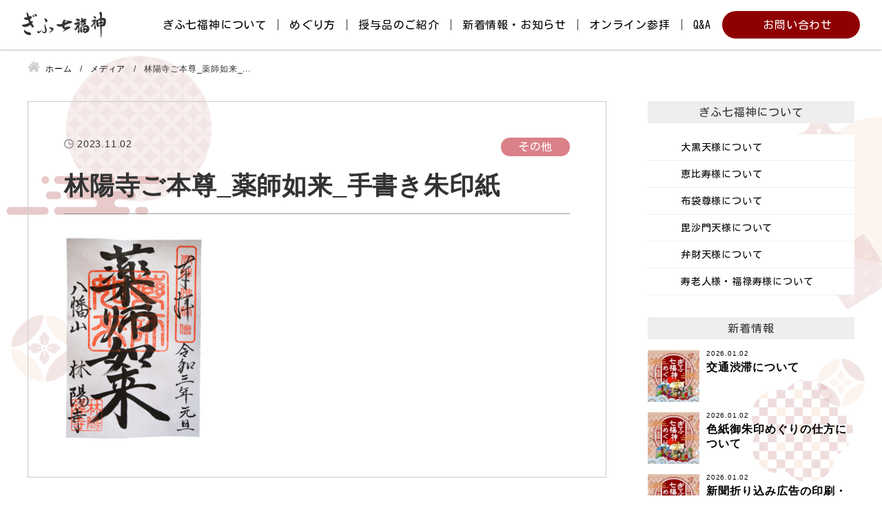

--- FILE ---
content_type: text/html; charset=UTF-8
request_url: https://gifu7fukujin.com/%E6%9E%97%E9%99%BD%E5%AF%BA%E3%81%94%E6%9C%AC%E5%B0%8A_%E8%96%AC%E5%B8%AB%E5%A6%82%E6%9D%A5_%E6%89%8B%E6%9B%B8%E3%81%8D%E6%9C%B1%E5%8D%B0%E7%B4%99/
body_size: 13697
content:
<!DOCTYPE html>
<html lang="ja">
<head>


<!-- Google tag (gtag.js) -->
<script async src="https://www.googletagmanager.com/gtag/js?id=G-Y5LXRBKVMY"></script>
<script>
  window.dataLayer = window.dataLayer || [];
  function gtag(){dataLayer.push(arguments);}
  gtag('js', new Date());

  gtag('config', 'G-Y5LXRBKVMY');
</script><meta charset="utf-8">
<meta name="viewport" content="width=device-width, initial-scale=1.0">
<meta name="format-detection" content="telephone=no">



<meta name="description" content="「ぎふ七福神めぐり」は岐阜市、各務原市の曹洞宗寺院にお祀りされている福神様(寿老人・福禄寿は一ヶ寺にお祀りされている)にお参りすることでご参詣頂く皆様にあらゆる福を招いてくれます。各寺の手書きご朱印やお守り「ぎふ七福神」の色紙等七つの福を集めて満願成就を願いましょう。">
<meta name="keywords" content="">
<meta name="thumbnail" content="https://gifu7fukujin.com/wp-content/uploads/no-image.jpg">
<meta property="og:url" content="https://gifu7fukujin.com/%E6%9E%97%E9%99%BD%E5%AF%BA%E3%81%94%E6%9C%AC%E5%B0%8A_%E8%96%AC%E5%B8%AB%E5%A6%82%E6%9D%A5_%E6%89%8B%E6%9B%B8%E3%81%8D%E6%9C%B1%E5%8D%B0%E7%B4%99/">
<meta property="og:type" content="article">
<meta property="og:title" content="林陽寺ご本尊_薬師如来_手書き朱印紙">
<meta property="og:description" content="「ぎふ七福神めぐり」は岐阜市、各務原市の曹洞宗寺院にお祀りされている福神様(寿老人・福禄寿は一ヶ寺にお祀りされている)にお参りすることでご参詣頂く皆様にあらゆる福を招いてくれます。各寺の手書きご朱印やお守り「ぎふ七福神」の色紙等七つの福を集めて満願成就を願いましょう。">
<meta property="og:site_name" content="ぎふ七福神めぐり">
<meta property="og:image" content="https://gifu7fukujin.com/wp-content/uploads/no-image.jpg">
<meta property="fb:app_id" content="">
<meta property="fb:admins" content="">
<meta name="twitter:card" content="summary_large_image">
<meta name="twitter:site" content="@">
<link rel="canonical" href="https://gifu7fukujin.com/%e6%9e%97%e9%99%bd%e5%af%ba%e3%81%94%e6%9c%ac%e5%b0%8a_%e8%96%ac%e5%b8%ab%e5%a6%82%e6%9d%a5_%e6%89%8b%e6%9b%b8%e3%81%8d%e6%9c%b1%e5%8d%b0%e7%b4%99/">

<link rel="preload" as="font" href="https://fonts.googleapis.com/css2?family=Fjalla+One&family=Kosugi+Maru&display=swap" crossorigin>
<script data-cfasync="false" data-no-defer="1" data-no-minify="1" data-no-optimize="1">var ewww_webp_supported=!1;function check_webp_feature(A,e){var w;e=void 0!==e?e:function(){},ewww_webp_supported?e(ewww_webp_supported):((w=new Image).onload=function(){ewww_webp_supported=0<w.width&&0<w.height,e&&e(ewww_webp_supported)},w.onerror=function(){e&&e(!1)},w.src="data:image/webp;base64,"+{alpha:"UklGRkoAAABXRUJQVlA4WAoAAAAQAAAAAAAAAAAAQUxQSAwAAAARBxAR/Q9ERP8DAABWUDggGAAAABQBAJ0BKgEAAQAAAP4AAA3AAP7mtQAAAA=="}[A])}check_webp_feature("alpha");</script><script data-cfasync="false" data-no-defer="1" data-no-minify="1" data-no-optimize="1">var Arrive=function(c,w){"use strict";if(c.MutationObserver&&"undefined"!=typeof HTMLElement){var r,a=0,u=(r=HTMLElement.prototype.matches||HTMLElement.prototype.webkitMatchesSelector||HTMLElement.prototype.mozMatchesSelector||HTMLElement.prototype.msMatchesSelector,{matchesSelector:function(e,t){return e instanceof HTMLElement&&r.call(e,t)},addMethod:function(e,t,r){var a=e[t];e[t]=function(){return r.length==arguments.length?r.apply(this,arguments):"function"==typeof a?a.apply(this,arguments):void 0}},callCallbacks:function(e,t){t&&t.options.onceOnly&&1==t.firedElems.length&&(e=[e[0]]);for(var r,a=0;r=e[a];a++)r&&r.callback&&r.callback.call(r.elem,r.elem);t&&t.options.onceOnly&&1==t.firedElems.length&&t.me.unbindEventWithSelectorAndCallback.call(t.target,t.selector,t.callback)},checkChildNodesRecursively:function(e,t,r,a){for(var i,n=0;i=e[n];n++)r(i,t,a)&&a.push({callback:t.callback,elem:i}),0<i.childNodes.length&&u.checkChildNodesRecursively(i.childNodes,t,r,a)},mergeArrays:function(e,t){var r,a={};for(r in e)e.hasOwnProperty(r)&&(a[r]=e[r]);for(r in t)t.hasOwnProperty(r)&&(a[r]=t[r]);return a},toElementsArray:function(e){return e=void 0!==e&&("number"!=typeof e.length||e===c)?[e]:e}}),e=(l.prototype.addEvent=function(e,t,r,a){a={target:e,selector:t,options:r,callback:a,firedElems:[]};return this._beforeAdding&&this._beforeAdding(a),this._eventsBucket.push(a),a},l.prototype.removeEvent=function(e){for(var t,r=this._eventsBucket.length-1;t=this._eventsBucket[r];r--)e(t)&&(this._beforeRemoving&&this._beforeRemoving(t),(t=this._eventsBucket.splice(r,1))&&t.length&&(t[0].callback=null))},l.prototype.beforeAdding=function(e){this._beforeAdding=e},l.prototype.beforeRemoving=function(e){this._beforeRemoving=e},l),t=function(i,n){var o=new e,l=this,s={fireOnAttributesModification:!1};return o.beforeAdding(function(t){var e=t.target;e!==c.document&&e!==c||(e=document.getElementsByTagName("html")[0]);var r=new MutationObserver(function(e){n.call(this,e,t)}),a=i(t.options);r.observe(e,a),t.observer=r,t.me=l}),o.beforeRemoving(function(e){e.observer.disconnect()}),this.bindEvent=function(e,t,r){t=u.mergeArrays(s,t);for(var a=u.toElementsArray(this),i=0;i<a.length;i++)o.addEvent(a[i],e,t,r)},this.unbindEvent=function(){var r=u.toElementsArray(this);o.removeEvent(function(e){for(var t=0;t<r.length;t++)if(this===w||e.target===r[t])return!0;return!1})},this.unbindEventWithSelectorOrCallback=function(r){var a=u.toElementsArray(this),i=r,e="function"==typeof r?function(e){for(var t=0;t<a.length;t++)if((this===w||e.target===a[t])&&e.callback===i)return!0;return!1}:function(e){for(var t=0;t<a.length;t++)if((this===w||e.target===a[t])&&e.selector===r)return!0;return!1};o.removeEvent(e)},this.unbindEventWithSelectorAndCallback=function(r,a){var i=u.toElementsArray(this);o.removeEvent(function(e){for(var t=0;t<i.length;t++)if((this===w||e.target===i[t])&&e.selector===r&&e.callback===a)return!0;return!1})},this},i=new function(){var s={fireOnAttributesModification:!1,onceOnly:!1,existing:!1};function n(e,t,r){return!(!u.matchesSelector(e,t.selector)||(e._id===w&&(e._id=a++),-1!=t.firedElems.indexOf(e._id)))&&(t.firedElems.push(e._id),!0)}var c=(i=new t(function(e){var t={attributes:!1,childList:!0,subtree:!0};return e.fireOnAttributesModification&&(t.attributes=!0),t},function(e,i){e.forEach(function(e){var t=e.addedNodes,r=e.target,a=[];null!==t&&0<t.length?u.checkChildNodesRecursively(t,i,n,a):"attributes"===e.type&&n(r,i)&&a.push({callback:i.callback,elem:r}),u.callCallbacks(a,i)})})).bindEvent;return i.bindEvent=function(e,t,r){t=void 0===r?(r=t,s):u.mergeArrays(s,t);var a=u.toElementsArray(this);if(t.existing){for(var i=[],n=0;n<a.length;n++)for(var o=a[n].querySelectorAll(e),l=0;l<o.length;l++)i.push({callback:r,elem:o[l]});if(t.onceOnly&&i.length)return r.call(i[0].elem,i[0].elem);setTimeout(u.callCallbacks,1,i)}c.call(this,e,t,r)},i},o=new function(){var a={};function i(e,t){return u.matchesSelector(e,t.selector)}var n=(o=new t(function(){return{childList:!0,subtree:!0}},function(e,r){e.forEach(function(e){var t=e.removedNodes,e=[];null!==t&&0<t.length&&u.checkChildNodesRecursively(t,r,i,e),u.callCallbacks(e,r)})})).bindEvent;return o.bindEvent=function(e,t,r){t=void 0===r?(r=t,a):u.mergeArrays(a,t),n.call(this,e,t,r)},o};d(HTMLElement.prototype),d(NodeList.prototype),d(HTMLCollection.prototype),d(HTMLDocument.prototype),d(Window.prototype);var n={};return s(i,n,"unbindAllArrive"),s(o,n,"unbindAllLeave"),n}function l(){this._eventsBucket=[],this._beforeAdding=null,this._beforeRemoving=null}function s(e,t,r){u.addMethod(t,r,e.unbindEvent),u.addMethod(t,r,e.unbindEventWithSelectorOrCallback),u.addMethod(t,r,e.unbindEventWithSelectorAndCallback)}function d(e){e.arrive=i.bindEvent,s(i,e,"unbindArrive"),e.leave=o.bindEvent,s(o,e,"unbindLeave")}}(window,void 0),ewww_webp_supported=!1;function check_webp_feature(e,t){var r;ewww_webp_supported?t(ewww_webp_supported):((r=new Image).onload=function(){ewww_webp_supported=0<r.width&&0<r.height,t(ewww_webp_supported)},r.onerror=function(){t(!1)},r.src="data:image/webp;base64,"+{alpha:"UklGRkoAAABXRUJQVlA4WAoAAAAQAAAAAAAAAAAAQUxQSAwAAAARBxAR/Q9ERP8DAABWUDggGAAAABQBAJ0BKgEAAQAAAP4AAA3AAP7mtQAAAA==",animation:"UklGRlIAAABXRUJQVlA4WAoAAAASAAAAAAAAAAAAQU5JTQYAAAD/////AABBTk1GJgAAAAAAAAAAAAAAAAAAAGQAAABWUDhMDQAAAC8AAAAQBxAREYiI/gcA"}[e])}function ewwwLoadImages(e){if(e){for(var t=document.querySelectorAll(".batch-image img, .image-wrapper a, .ngg-pro-masonry-item a, .ngg-galleria-offscreen-seo-wrapper a"),r=0,a=t.length;r<a;r++)ewwwAttr(t[r],"data-src",t[r].getAttribute("data-webp")),ewwwAttr(t[r],"data-thumbnail",t[r].getAttribute("data-webp-thumbnail"));for(var i=document.querySelectorAll("div.woocommerce-product-gallery__image"),r=0,a=i.length;r<a;r++)ewwwAttr(i[r],"data-thumb",i[r].getAttribute("data-webp-thumb"))}for(var n=document.querySelectorAll("video"),r=0,a=n.length;r<a;r++)ewwwAttr(n[r],"poster",e?n[r].getAttribute("data-poster-webp"):n[r].getAttribute("data-poster-image"));for(var o,l=document.querySelectorAll("img.ewww_webp_lazy_load"),r=0,a=l.length;r<a;r++)e&&(ewwwAttr(l[r],"data-lazy-srcset",l[r].getAttribute("data-lazy-srcset-webp")),ewwwAttr(l[r],"data-srcset",l[r].getAttribute("data-srcset-webp")),ewwwAttr(l[r],"data-lazy-src",l[r].getAttribute("data-lazy-src-webp")),ewwwAttr(l[r],"data-src",l[r].getAttribute("data-src-webp")),ewwwAttr(l[r],"data-orig-file",l[r].getAttribute("data-webp-orig-file")),ewwwAttr(l[r],"data-medium-file",l[r].getAttribute("data-webp-medium-file")),ewwwAttr(l[r],"data-large-file",l[r].getAttribute("data-webp-large-file")),null!=(o=l[r].getAttribute("srcset"))&&!1!==o&&o.includes("R0lGOD")&&ewwwAttr(l[r],"src",l[r].getAttribute("data-lazy-src-webp"))),l[r].className=l[r].className.replace(/\bewww_webp_lazy_load\b/,"");for(var s=document.querySelectorAll(".ewww_webp"),r=0,a=s.length;r<a;r++)e?(ewwwAttr(s[r],"srcset",s[r].getAttribute("data-srcset-webp")),ewwwAttr(s[r],"src",s[r].getAttribute("data-src-webp")),ewwwAttr(s[r],"data-orig-file",s[r].getAttribute("data-webp-orig-file")),ewwwAttr(s[r],"data-medium-file",s[r].getAttribute("data-webp-medium-file")),ewwwAttr(s[r],"data-large-file",s[r].getAttribute("data-webp-large-file")),ewwwAttr(s[r],"data-large_image",s[r].getAttribute("data-webp-large_image")),ewwwAttr(s[r],"data-src",s[r].getAttribute("data-webp-src"))):(ewwwAttr(s[r],"srcset",s[r].getAttribute("data-srcset-img")),ewwwAttr(s[r],"src",s[r].getAttribute("data-src-img"))),s[r].className=s[r].className.replace(/\bewww_webp\b/,"ewww_webp_loaded");window.jQuery&&jQuery.fn.isotope&&jQuery.fn.imagesLoaded&&(jQuery(".fusion-posts-container-infinite").imagesLoaded(function(){jQuery(".fusion-posts-container-infinite").hasClass("isotope")&&jQuery(".fusion-posts-container-infinite").isotope()}),jQuery(".fusion-portfolio:not(.fusion-recent-works) .fusion-portfolio-wrapper").imagesLoaded(function(){jQuery(".fusion-portfolio:not(.fusion-recent-works) .fusion-portfolio-wrapper").isotope()}))}function ewwwWebPInit(e){ewwwLoadImages(e),ewwwNggLoadGalleries(e),document.arrive(".ewww_webp",function(){ewwwLoadImages(e)}),document.arrive(".ewww_webp_lazy_load",function(){ewwwLoadImages(e)}),document.arrive("videos",function(){ewwwLoadImages(e)}),"loading"==document.readyState?document.addEventListener("DOMContentLoaded",ewwwJSONParserInit):("undefined"!=typeof galleries&&ewwwNggParseGalleries(e),ewwwWooParseVariations(e))}function ewwwAttr(e,t,r){null!=r&&!1!==r&&e.setAttribute(t,r)}function ewwwJSONParserInit(){"undefined"!=typeof galleries&&check_webp_feature("alpha",ewwwNggParseGalleries),check_webp_feature("alpha",ewwwWooParseVariations)}function ewwwWooParseVariations(e){if(e)for(var t=document.querySelectorAll("form.variations_form"),r=0,a=t.length;r<a;r++){var i=t[r].getAttribute("data-product_variations"),n=!1;try{for(var o in i=JSON.parse(i))void 0!==i[o]&&void 0!==i[o].image&&(void 0!==i[o].image.src_webp&&(i[o].image.src=i[o].image.src_webp,n=!0),void 0!==i[o].image.srcset_webp&&(i[o].image.srcset=i[o].image.srcset_webp,n=!0),void 0!==i[o].image.full_src_webp&&(i[o].image.full_src=i[o].image.full_src_webp,n=!0),void 0!==i[o].image.gallery_thumbnail_src_webp&&(i[o].image.gallery_thumbnail_src=i[o].image.gallery_thumbnail_src_webp,n=!0),void 0!==i[o].image.thumb_src_webp&&(i[o].image.thumb_src=i[o].image.thumb_src_webp,n=!0));n&&ewwwAttr(t[r],"data-product_variations",JSON.stringify(i))}catch(e){}}}function ewwwNggParseGalleries(e){if(e)for(var t in galleries){var r=galleries[t];galleries[t].images_list=ewwwNggParseImageList(r.images_list)}}function ewwwNggLoadGalleries(e){e&&document.addEventListener("ngg.galleria.themeadded",function(e,t){window.ngg_galleria._create_backup=window.ngg_galleria.create,window.ngg_galleria.create=function(e,t){var r=$(e).data("id");return galleries["gallery_"+r].images_list=ewwwNggParseImageList(galleries["gallery_"+r].images_list),window.ngg_galleria._create_backup(e,t)}})}function ewwwNggParseImageList(e){for(var t in e){var r=e[t];if(void 0!==r["image-webp"]&&(e[t].image=r["image-webp"],delete e[t]["image-webp"]),void 0!==r["thumb-webp"]&&(e[t].thumb=r["thumb-webp"],delete e[t]["thumb-webp"]),void 0!==r.full_image_webp&&(e[t].full_image=r.full_image_webp,delete e[t].full_image_webp),void 0!==r.srcsets)for(var a in r.srcsets)nggSrcset=r.srcsets[a],void 0!==r.srcsets[a+"-webp"]&&(e[t].srcsets[a]=r.srcsets[a+"-webp"],delete e[t].srcsets[a+"-webp"]);if(void 0!==r.full_srcsets)for(var i in r.full_srcsets)nggFSrcset=r.full_srcsets[i],void 0!==r.full_srcsets[i+"-webp"]&&(e[t].full_srcsets[i]=r.full_srcsets[i+"-webp"],delete e[t].full_srcsets[i+"-webp"])}return e}check_webp_feature("alpha",ewwwWebPInit);</script>	<style>img:is([sizes="auto" i], [sizes^="auto," i]) { contain-intrinsic-size: 3000px 1500px }</style>
	
		<!-- All in One SEO 4.9.3 - aioseo.com -->
		<title>林陽寺ご本尊_薬師如来_手書き朱印紙 | ぎふ七福神めぐり</title>
	<meta name="robots" content="max-image-preview:large" />
	<meta name="author" content="amanokikaku"/>
	<link rel="canonical" href="https://gifu7fukujin.com/%e6%9e%97%e9%99%bd%e5%af%ba%e3%81%94%e6%9c%ac%e5%b0%8a_%e8%96%ac%e5%b8%ab%e5%a6%82%e6%9d%a5_%e6%89%8b%e6%9b%b8%e3%81%8d%e6%9c%b1%e5%8d%b0%e7%b4%99/" />
	<meta name="generator" content="All in One SEO (AIOSEO) 4.9.3" />
		<meta property="og:locale" content="ja_JP" />
		<meta property="og:site_name" content="ぎふ七福神めぐり | 七つの福を集めて満願成就を願いましょう。" />
		<meta property="og:type" content="article" />
		<meta property="og:title" content="林陽寺ご本尊_薬師如来_手書き朱印紙 | ぎふ七福神めぐり" />
		<meta property="og:url" content="https://gifu7fukujin.com/%e6%9e%97%e9%99%bd%e5%af%ba%e3%81%94%e6%9c%ac%e5%b0%8a_%e8%96%ac%e5%b8%ab%e5%a6%82%e6%9d%a5_%e6%89%8b%e6%9b%b8%e3%81%8d%e6%9c%b1%e5%8d%b0%e7%b4%99/" />
		<meta property="article:published_time" content="2023-11-02T06:43:21+00:00" />
		<meta property="article:modified_time" content="2023-11-02T06:43:21+00:00" />
		<meta name="twitter:card" content="summary" />
		<meta name="twitter:title" content="林陽寺ご本尊_薬師如来_手書き朱印紙 | ぎふ七福神めぐり" />
		<script type="application/ld+json" class="aioseo-schema">
			{"@context":"https:\/\/schema.org","@graph":[{"@type":"BreadcrumbList","@id":"https:\/\/gifu7fukujin.com\/%e6%9e%97%e9%99%bd%e5%af%ba%e3%81%94%e6%9c%ac%e5%b0%8a_%e8%96%ac%e5%b8%ab%e5%a6%82%e6%9d%a5_%e6%89%8b%e6%9b%b8%e3%81%8d%e6%9c%b1%e5%8d%b0%e7%b4%99\/#breadcrumblist","itemListElement":[{"@type":"ListItem","@id":"https:\/\/gifu7fukujin.com#listItem","position":1,"name":"\u30db\u30fc\u30e0","item":"https:\/\/gifu7fukujin.com","nextItem":{"@type":"ListItem","@id":"https:\/\/gifu7fukujin.com\/%e6%9e%97%e9%99%bd%e5%af%ba%e3%81%94%e6%9c%ac%e5%b0%8a_%e8%96%ac%e5%b8%ab%e5%a6%82%e6%9d%a5_%e6%89%8b%e6%9b%b8%e3%81%8d%e6%9c%b1%e5%8d%b0%e7%b4%99\/#listItem","name":"\u6797\u967d\u5bfa\u3054\u672c\u5c0a_\u85ac\u5e2b\u5982\u6765_\u624b\u66f8\u304d\u6731\u5370\u7d19"}},{"@type":"ListItem","@id":"https:\/\/gifu7fukujin.com\/%e6%9e%97%e9%99%bd%e5%af%ba%e3%81%94%e6%9c%ac%e5%b0%8a_%e8%96%ac%e5%b8%ab%e5%a6%82%e6%9d%a5_%e6%89%8b%e6%9b%b8%e3%81%8d%e6%9c%b1%e5%8d%b0%e7%b4%99\/#listItem","position":2,"name":"\u6797\u967d\u5bfa\u3054\u672c\u5c0a_\u85ac\u5e2b\u5982\u6765_\u624b\u66f8\u304d\u6731\u5370\u7d19","previousItem":{"@type":"ListItem","@id":"https:\/\/gifu7fukujin.com#listItem","name":"\u30db\u30fc\u30e0"}}]},{"@type":"ItemPage","@id":"https:\/\/gifu7fukujin.com\/%e6%9e%97%e9%99%bd%e5%af%ba%e3%81%94%e6%9c%ac%e5%b0%8a_%e8%96%ac%e5%b8%ab%e5%a6%82%e6%9d%a5_%e6%89%8b%e6%9b%b8%e3%81%8d%e6%9c%b1%e5%8d%b0%e7%b4%99\/#itempage","url":"https:\/\/gifu7fukujin.com\/%e6%9e%97%e9%99%bd%e5%af%ba%e3%81%94%e6%9c%ac%e5%b0%8a_%e8%96%ac%e5%b8%ab%e5%a6%82%e6%9d%a5_%e6%89%8b%e6%9b%b8%e3%81%8d%e6%9c%b1%e5%8d%b0%e7%b4%99\/","name":"\u6797\u967d\u5bfa\u3054\u672c\u5c0a_\u85ac\u5e2b\u5982\u6765_\u624b\u66f8\u304d\u6731\u5370\u7d19 | \u304e\u3075\u4e03\u798f\u795e\u3081\u3050\u308a","inLanguage":"ja","isPartOf":{"@id":"https:\/\/gifu7fukujin.com\/#website"},"breadcrumb":{"@id":"https:\/\/gifu7fukujin.com\/%e6%9e%97%e9%99%bd%e5%af%ba%e3%81%94%e6%9c%ac%e5%b0%8a_%e8%96%ac%e5%b8%ab%e5%a6%82%e6%9d%a5_%e6%89%8b%e6%9b%b8%e3%81%8d%e6%9c%b1%e5%8d%b0%e7%b4%99\/#breadcrumblist"},"author":{"@id":"https:\/\/gifu7fukujin.com\/author\/amanokikaku\/#author"},"creator":{"@id":"https:\/\/gifu7fukujin.com\/author\/amanokikaku\/#author"},"datePublished":"2023-11-02T15:43:21+09:00","dateModified":"2023-11-02T15:43:21+09:00"},{"@type":"Organization","@id":"https:\/\/gifu7fukujin.com\/#organization","name":"\u304e\u3075\u4e03\u798f\u795e\u3081\u3050\u308a","description":"\u4e03\u3064\u306e\u798f\u3092\u96c6\u3081\u3066\u6e80\u9858\u6210\u5c31\u3092\u9858\u3044\u307e\u3057\u3087\u3046\u3002","url":"https:\/\/gifu7fukujin.com\/"},{"@type":"Person","@id":"https:\/\/gifu7fukujin.com\/author\/amanokikaku\/#author","url":"https:\/\/gifu7fukujin.com\/author\/amanokikaku\/","name":"amanokikaku","image":{"@type":"ImageObject","@id":"https:\/\/gifu7fukujin.com\/%e6%9e%97%e9%99%bd%e5%af%ba%e3%81%94%e6%9c%ac%e5%b0%8a_%e8%96%ac%e5%b8%ab%e5%a6%82%e6%9d%a5_%e6%89%8b%e6%9b%b8%e3%81%8d%e6%9c%b1%e5%8d%b0%e7%b4%99\/#authorImage","url":"https:\/\/secure.gravatar.com\/avatar\/b3cf031f93787672482816580109dc35f7e84c31d2ddd380e0ddc3affce21c46?s=96&d=mm&r=g","width":96,"height":96,"caption":"amanokikaku"}},{"@type":"WebSite","@id":"https:\/\/gifu7fukujin.com\/#website","url":"https:\/\/gifu7fukujin.com\/","name":"\u304e\u3075\u4e03\u798f\u795e\u3081\u3050\u308a","description":"\u4e03\u3064\u306e\u798f\u3092\u96c6\u3081\u3066\u6e80\u9858\u6210\u5c31\u3092\u9858\u3044\u307e\u3057\u3087\u3046\u3002","inLanguage":"ja","publisher":{"@id":"https:\/\/gifu7fukujin.com\/#organization"}}]}
		</script>
		<!-- All in One SEO -->

<link rel='stylesheet' id='wp-block-library-css' href='https://gifu7fukujin.com/wp-includes/css/dist/block-library/style.min.css' type='text/css' media='all'>
<style id='classic-theme-styles-inline-css' type='text/css'>
/*! This file is auto-generated */
.wp-block-button__link{color:#fff;background-color:#32373c;border-radius:9999px;box-shadow:none;text-decoration:none;padding:calc(.667em + 2px) calc(1.333em + 2px);font-size:1.125em}.wp-block-file__button{background:#32373c;color:#fff;text-decoration:none}
</style>
<link rel='stylesheet' id='aioseo/css/src/vue/standalone/blocks/table-of-contents/global.scss-css' href='https://gifu7fukujin.com/wp-content/plugins/all-in-one-seo-pack/dist/Lite/assets/css/table-of-contents/global.e90f6d47.css?ver=4.9.3' type='text/css' media='all'>
<style id='global-styles-inline-css' type='text/css'>
:root{--wp--preset--aspect-ratio--square: 1;--wp--preset--aspect-ratio--4-3: 4/3;--wp--preset--aspect-ratio--3-4: 3/4;--wp--preset--aspect-ratio--3-2: 3/2;--wp--preset--aspect-ratio--2-3: 2/3;--wp--preset--aspect-ratio--16-9: 16/9;--wp--preset--aspect-ratio--9-16: 9/16;--wp--preset--color--black: #000000;--wp--preset--color--cyan-bluish-gray: #abb8c3;--wp--preset--color--white: #ffffff;--wp--preset--color--pale-pink: #f78da7;--wp--preset--color--vivid-red: #cf2e2e;--wp--preset--color--luminous-vivid-orange: #ff6900;--wp--preset--color--luminous-vivid-amber: #fcb900;--wp--preset--color--light-green-cyan: #7bdcb5;--wp--preset--color--vivid-green-cyan: #00d084;--wp--preset--color--pale-cyan-blue: #8ed1fc;--wp--preset--color--vivid-cyan-blue: #0693e3;--wp--preset--color--vivid-purple: #9b51e0;--wp--preset--gradient--vivid-cyan-blue-to-vivid-purple: linear-gradient(135deg,rgba(6,147,227,1) 0%,rgb(155,81,224) 100%);--wp--preset--gradient--light-green-cyan-to-vivid-green-cyan: linear-gradient(135deg,rgb(122,220,180) 0%,rgb(0,208,130) 100%);--wp--preset--gradient--luminous-vivid-amber-to-luminous-vivid-orange: linear-gradient(135deg,rgba(252,185,0,1) 0%,rgba(255,105,0,1) 100%);--wp--preset--gradient--luminous-vivid-orange-to-vivid-red: linear-gradient(135deg,rgba(255,105,0,1) 0%,rgb(207,46,46) 100%);--wp--preset--gradient--very-light-gray-to-cyan-bluish-gray: linear-gradient(135deg,rgb(238,238,238) 0%,rgb(169,184,195) 100%);--wp--preset--gradient--cool-to-warm-spectrum: linear-gradient(135deg,rgb(74,234,220) 0%,rgb(151,120,209) 20%,rgb(207,42,186) 40%,rgb(238,44,130) 60%,rgb(251,105,98) 80%,rgb(254,248,76) 100%);--wp--preset--gradient--blush-light-purple: linear-gradient(135deg,rgb(255,206,236) 0%,rgb(152,150,240) 100%);--wp--preset--gradient--blush-bordeaux: linear-gradient(135deg,rgb(254,205,165) 0%,rgb(254,45,45) 50%,rgb(107,0,62) 100%);--wp--preset--gradient--luminous-dusk: linear-gradient(135deg,rgb(255,203,112) 0%,rgb(199,81,192) 50%,rgb(65,88,208) 100%);--wp--preset--gradient--pale-ocean: linear-gradient(135deg,rgb(255,245,203) 0%,rgb(182,227,212) 50%,rgb(51,167,181) 100%);--wp--preset--gradient--electric-grass: linear-gradient(135deg,rgb(202,248,128) 0%,rgb(113,206,126) 100%);--wp--preset--gradient--midnight: linear-gradient(135deg,rgb(2,3,129) 0%,rgb(40,116,252) 100%);--wp--preset--font-size--small: 13px;--wp--preset--font-size--medium: 20px;--wp--preset--font-size--large: 36px;--wp--preset--font-size--x-large: 42px;--wp--preset--spacing--20: 0.44rem;--wp--preset--spacing--30: 0.67rem;--wp--preset--spacing--40: 1rem;--wp--preset--spacing--50: 1.5rem;--wp--preset--spacing--60: 2.25rem;--wp--preset--spacing--70: 3.38rem;--wp--preset--spacing--80: 5.06rem;--wp--preset--shadow--natural: 6px 6px 9px rgba(0, 0, 0, 0.2);--wp--preset--shadow--deep: 12px 12px 50px rgba(0, 0, 0, 0.4);--wp--preset--shadow--sharp: 6px 6px 0px rgba(0, 0, 0, 0.2);--wp--preset--shadow--outlined: 6px 6px 0px -3px rgba(255, 255, 255, 1), 6px 6px rgba(0, 0, 0, 1);--wp--preset--shadow--crisp: 6px 6px 0px rgba(0, 0, 0, 1);}:where(.is-layout-flex){gap: 0.5em;}:where(.is-layout-grid){gap: 0.5em;}body .is-layout-flex{display: flex;}.is-layout-flex{flex-wrap: wrap;align-items: center;}.is-layout-flex > :is(*, div){margin: 0;}body .is-layout-grid{display: grid;}.is-layout-grid > :is(*, div){margin: 0;}:where(.wp-block-columns.is-layout-flex){gap: 2em;}:where(.wp-block-columns.is-layout-grid){gap: 2em;}:where(.wp-block-post-template.is-layout-flex){gap: 1.25em;}:where(.wp-block-post-template.is-layout-grid){gap: 1.25em;}.has-black-color{color: var(--wp--preset--color--black) !important;}.has-cyan-bluish-gray-color{color: var(--wp--preset--color--cyan-bluish-gray) !important;}.has-white-color{color: var(--wp--preset--color--white) !important;}.has-pale-pink-color{color: var(--wp--preset--color--pale-pink) !important;}.has-vivid-red-color{color: var(--wp--preset--color--vivid-red) !important;}.has-luminous-vivid-orange-color{color: var(--wp--preset--color--luminous-vivid-orange) !important;}.has-luminous-vivid-amber-color{color: var(--wp--preset--color--luminous-vivid-amber) !important;}.has-light-green-cyan-color{color: var(--wp--preset--color--light-green-cyan) !important;}.has-vivid-green-cyan-color{color: var(--wp--preset--color--vivid-green-cyan) !important;}.has-pale-cyan-blue-color{color: var(--wp--preset--color--pale-cyan-blue) !important;}.has-vivid-cyan-blue-color{color: var(--wp--preset--color--vivid-cyan-blue) !important;}.has-vivid-purple-color{color: var(--wp--preset--color--vivid-purple) !important;}.has-black-background-color{background-color: var(--wp--preset--color--black) !important;}.has-cyan-bluish-gray-background-color{background-color: var(--wp--preset--color--cyan-bluish-gray) !important;}.has-white-background-color{background-color: var(--wp--preset--color--white) !important;}.has-pale-pink-background-color{background-color: var(--wp--preset--color--pale-pink) !important;}.has-vivid-red-background-color{background-color: var(--wp--preset--color--vivid-red) !important;}.has-luminous-vivid-orange-background-color{background-color: var(--wp--preset--color--luminous-vivid-orange) !important;}.has-luminous-vivid-amber-background-color{background-color: var(--wp--preset--color--luminous-vivid-amber) !important;}.has-light-green-cyan-background-color{background-color: var(--wp--preset--color--light-green-cyan) !important;}.has-vivid-green-cyan-background-color{background-color: var(--wp--preset--color--vivid-green-cyan) !important;}.has-pale-cyan-blue-background-color{background-color: var(--wp--preset--color--pale-cyan-blue) !important;}.has-vivid-cyan-blue-background-color{background-color: var(--wp--preset--color--vivid-cyan-blue) !important;}.has-vivid-purple-background-color{background-color: var(--wp--preset--color--vivid-purple) !important;}.has-black-border-color{border-color: var(--wp--preset--color--black) !important;}.has-cyan-bluish-gray-border-color{border-color: var(--wp--preset--color--cyan-bluish-gray) !important;}.has-white-border-color{border-color: var(--wp--preset--color--white) !important;}.has-pale-pink-border-color{border-color: var(--wp--preset--color--pale-pink) !important;}.has-vivid-red-border-color{border-color: var(--wp--preset--color--vivid-red) !important;}.has-luminous-vivid-orange-border-color{border-color: var(--wp--preset--color--luminous-vivid-orange) !important;}.has-luminous-vivid-amber-border-color{border-color: var(--wp--preset--color--luminous-vivid-amber) !important;}.has-light-green-cyan-border-color{border-color: var(--wp--preset--color--light-green-cyan) !important;}.has-vivid-green-cyan-border-color{border-color: var(--wp--preset--color--vivid-green-cyan) !important;}.has-pale-cyan-blue-border-color{border-color: var(--wp--preset--color--pale-cyan-blue) !important;}.has-vivid-cyan-blue-border-color{border-color: var(--wp--preset--color--vivid-cyan-blue) !important;}.has-vivid-purple-border-color{border-color: var(--wp--preset--color--vivid-purple) !important;}.has-vivid-cyan-blue-to-vivid-purple-gradient-background{background: var(--wp--preset--gradient--vivid-cyan-blue-to-vivid-purple) !important;}.has-light-green-cyan-to-vivid-green-cyan-gradient-background{background: var(--wp--preset--gradient--light-green-cyan-to-vivid-green-cyan) !important;}.has-luminous-vivid-amber-to-luminous-vivid-orange-gradient-background{background: var(--wp--preset--gradient--luminous-vivid-amber-to-luminous-vivid-orange) !important;}.has-luminous-vivid-orange-to-vivid-red-gradient-background{background: var(--wp--preset--gradient--luminous-vivid-orange-to-vivid-red) !important;}.has-very-light-gray-to-cyan-bluish-gray-gradient-background{background: var(--wp--preset--gradient--very-light-gray-to-cyan-bluish-gray) !important;}.has-cool-to-warm-spectrum-gradient-background{background: var(--wp--preset--gradient--cool-to-warm-spectrum) !important;}.has-blush-light-purple-gradient-background{background: var(--wp--preset--gradient--blush-light-purple) !important;}.has-blush-bordeaux-gradient-background{background: var(--wp--preset--gradient--blush-bordeaux) !important;}.has-luminous-dusk-gradient-background{background: var(--wp--preset--gradient--luminous-dusk) !important;}.has-pale-ocean-gradient-background{background: var(--wp--preset--gradient--pale-ocean) !important;}.has-electric-grass-gradient-background{background: var(--wp--preset--gradient--electric-grass) !important;}.has-midnight-gradient-background{background: var(--wp--preset--gradient--midnight) !important;}.has-small-font-size{font-size: var(--wp--preset--font-size--small) !important;}.has-medium-font-size{font-size: var(--wp--preset--font-size--medium) !important;}.has-large-font-size{font-size: var(--wp--preset--font-size--large) !important;}.has-x-large-font-size{font-size: var(--wp--preset--font-size--x-large) !important;}
:where(.wp-block-post-template.is-layout-flex){gap: 1.25em;}:where(.wp-block-post-template.is-layout-grid){gap: 1.25em;}
:where(.wp-block-columns.is-layout-flex){gap: 2em;}:where(.wp-block-columns.is-layout-grid){gap: 2em;}
:root :where(.wp-block-pullquote){font-size: 1.5em;line-height: 1.6;}
</style>
<link rel='stylesheet' id='fancybox-css' href='https://gifu7fukujin.com/wp-content/plugins/easy-fancybox/fancybox/1.5.4/jquery.fancybox.min.css' type='text/css' media='screen'>
<link rel='stylesheet' id='swiper-css' href='https://gifu7fukujin.com/wp-content/themes/amnk/swiper.min.css?202208230559' type='text/css' media='all'>
<link rel='stylesheet' id='style-css' href='https://gifu7fukujin.com/wp-content/themes/amnk/style.css?202512050635' type='text/css' media='all'>
<script type="text/javascript" src="https://gifu7fukujin.com/wp-content/plugins/jquery-updater/js/jquery-4.0.0.min.js?ver=4.0.0" id="jquery-core-js"></script>
<script type="text/javascript" src="https://gifu7fukujin.com/wp-content/plugins/jquery-updater/js/jquery-migrate-3.6.0.min.js?ver=3.6.0" id="jquery-migrate-js"></script>
<link rel="icon" href="https://gifu7fukujin.com/wp-content/uploads/cropped-252171f64ffdbb9a5cc3c9d975c698fc-32x32.png" sizes="32x32" />
<link rel="icon" href="https://gifu7fukujin.com/wp-content/uploads/cropped-252171f64ffdbb9a5cc3c9d975c698fc-192x192.png" sizes="192x192" />
<link rel="apple-touch-icon" href="https://gifu7fukujin.com/wp-content/uploads/cropped-252171f64ffdbb9a5cc3c9d975c698fc-180x180.png" />
<meta name="msapplication-TileImage" content="https://gifu7fukujin.com/wp-content/uploads/cropped-252171f64ffdbb9a5cc3c9d975c698fc-270x270.png" />
<script type="application/ld+json">
{
  "@context": "http://schema.org",
  "@type": "Organization",
  "name": "ぎふ七福神めぐり",
  "url": "https://gifu7fukujin.com",
  "logo": "https://gifu7fukujin.com/wp-content/uploads/logo.svg",
  "contactPoint": {
    "@type": "ContactPoint",
    "telephone": "+81-070-8458-4112",
    "faxNumber": "+81-",
    "contactType": "customer support",
    "areaServed": "JP",
    "availableLanguage": "Japanese"
    },
  "location": {
    "@type": "Place",
    "name": "ぎふ七福神めぐり",
    "address": {
      "@type": "PostalAddress",
      "addressCountry": "JP",
      "postalCode": "501-2577",
      "addressRegion": "岐阜県",
      "addressLocality": "岐阜市",
      "streetAddress": "太郎丸2120 吉祥寺"
      }
    }
}
</script>
	
<PageMap>
	<DataObject type="thumbnail">
		<Attribute name="src" value=""/>
		<Attribute name="width" value="100"/>
		<Attribute name="height" value="130"/>
	</DataObject>
</PageMap>
<meta name="thumbnail" content="" />
<link href="https://fonts.googleapis.com/css2?family=Fjalla+One&family=Kosugi+Maru&display=swap" rel="stylesheet">
</head>

	
<body id="top"  class='attachment'>




<header id="js-header" class="header fullWidth">
	<div id="js-nav-drawer" class="nav-drawer">
		<div class="">
			<div class="inner-header">
				<div class="wrap-logo">
					<a class="logo" href="https://gifu7fukujin.com">
						<p><img src="https://gifu7fukujin.com/wp-content/uploads/logo.svg" alt="ぎふ七福神めぐり"></p>					</a>
				</div>

		<div class="">
			<ul class="list-sp-menu">
				<li>
					<a class="sp-menu sp-header-tel" href="tel:07084584112">
						<span>電話する</span>
					</a>
				</li>
				<li>
					<a class="sp-menu sp-header-contact" href="https://gifu7fukujin.com/contact">
						<span>問合せ</span>
					</a>
				</li>
			</ul>

			<input id="nav-input" class="nav-unshown" type="checkbox">
			<label id="nav-open" class="nav-open" for="nav-input">
				<span></span>
				<span></span>
				<span></span>
			</label>
			<label id="nav-close" class="nav-unshown" for="nav-input"></label>
			<div id="nav-content" class="">
				<nav class="nav fullWidth">
					<div class="">
<ul class="global-nav"><li id="menu-item-727" class="menu-item menu-item-type-custom menu-item-object-custom menu-item-home"><a href="http://gifu7fukujin.com/#about">ぎふ七福神について</a></li>
<li id="menu-item-728" class="menu-item menu-item-type-custom menu-item-object-custom menu-item-home"><a href="http://gifu7fukujin.com/#around">めぐり方</a></li>
<li id="menu-item-1505" class="menu-item menu-item-type-post_type menu-item-object-page"><a href="https://gifu7fukujin.com/introduction/">授与品のご紹介</a></li>
<li id="menu-item-729" class="menu-item menu-item-type-custom menu-item-object-custom"><a href="http://gifu7fukujin.com/info/">新着情報・お知らせ</a></li>
<li id="menu-item-732" class="menu-item menu-item-type-post_type menu-item-object-page"><a href="https://gifu7fukujin.com/online/">オンライン参拝</a></li>
<li id="menu-item-1134" class="menu-item menu-item-type-post_type menu-item-object-page"><a href="https://gifu7fukujin.com/question/">Q&#038;A</a></li>
</ul>						<div class="global-nav-option">
							<a href="https://gifu7fukujin.com/contact">お問い合わせ</a>
						</div>



<ul class="drawer-nav"><li id="menu-item-727" class="menu-item menu-item-type-custom menu-item-object-custom menu-item-home"><a href="http://gifu7fukujin.com/#about">ぎふ七福神について</a></li>
<li id="menu-item-728" class="menu-item menu-item-type-custom menu-item-object-custom menu-item-home"><a href="http://gifu7fukujin.com/#around">めぐり方</a></li>
<li id="menu-item-1505" class="menu-item menu-item-type-post_type menu-item-object-page"><a href="https://gifu7fukujin.com/introduction/">授与品のご紹介</a></li>
<li id="menu-item-729" class="menu-item menu-item-type-custom menu-item-object-custom"><a href="http://gifu7fukujin.com/info/">新着情報・お知らせ</a></li>
<li id="menu-item-732" class="menu-item menu-item-type-post_type menu-item-object-page"><a href="https://gifu7fukujin.com/online/">オンライン参拝</a></li>
<li id="menu-item-1134" class="menu-item menu-item-type-post_type menu-item-object-page"><a href="https://gifu7fukujin.com/question/">Q&#038;A</a></li>
</ul>
						
						<!--

-->


					</div>
				</nav>

				<label class="btn-close" for="nav-input">閉じる</label>
			</div>
		</div>

			</div>
		</div>


	</div>
</header>


<div class="wrap">
	<div class="contents tb-contents">
<ol class="breadcrumb" itemscope itemtype="http://schema.org/BreadcrumbList">
<li itemprop="itemListElement" itemscope itemtype="http://schema.org/ListItem">
<a href="https://gifu7fukujin.com" itemprop="item">
<span itemprop="name">ホーム</span>
<meta itemprop="position" content="1">
</a>
</li>
<li itemprop="itemListElement" itemscope itemtype="http://schema.org/ListItem">
<a href="https://gifu7fukujin.com/attachment" itemprop="item">
<span itemprop="name">メディア</span>
<meta itemprop="position" content="2">
</a>
</li>
<li itemprop="itemListElement" itemscope itemtype="http://schema.org/ListItem">
<span itemprop="name">林陽寺ご本尊_薬師如来_...</span>
<meta itemprop="position" content="3">
</li>
</ol>
		
		<div class="wrap-2column">
			<div class="main-column">
				<article class="single-post single-wrap">
					<div class="single-header">
						<time class="time-post">2023.11.02</time>
						<span class="category-post">その他</span>
					</div>
					
					<div class="wrap-head-common">
						<h1 class="head-common">林陽寺ご本尊_薬師如来_手書き朱印紙</h1>
					</div>
					
					

					<div class="single-contents">
<p class="attachment"><a href='https://gifu7fukujin.com/wp-content/uploads/ec9c7db7ad5df3b5a06f3a2d4caefe09.png'><img fetchpriority="high" decoding="async" width="203" height="300" src="[data-uri]" class="attachment-medium size-medium ewww_webp" alt="" srcset="[data-uri] 1w" sizes="(max-width: 203px) 100vw, 203px" data-src-img="https://gifu7fukujin.com/wp-content/uploads/ec9c7db7ad5df3b5a06f3a2d4caefe09-203x300.png" data-src-webp="https://gifu7fukujin.com/wp-content/uploads/ec9c7db7ad5df3b5a06f3a2d4caefe09-203x300.png.webp" data-srcset-webp="https://gifu7fukujin.com/wp-content/uploads/ec9c7db7ad5df3b5a06f3a2d4caefe09-203x300.png.webp 203w, https://gifu7fukujin.com/wp-content/uploads/ec9c7db7ad5df3b5a06f3a2d4caefe09-43x64.png.webp 43w, https://gifu7fukujin.com/wp-content/uploads/ec9c7db7ad5df3b5a06f3a2d4caefe09.png.webp 640w" data-srcset-img="https://gifu7fukujin.com/wp-content/uploads/ec9c7db7ad5df3b5a06f3a2d4caefe09-203x300.png 203w, https://gifu7fukujin.com/wp-content/uploads/ec9c7db7ad5df3b5a06f3a2d4caefe09-43x64.png 43w, https://gifu7fukujin.com/wp-content/uploads/ec9c7db7ad5df3b5a06f3a2d4caefe09.png 640w" data-eio="j" /><noscript><img fetchpriority="high" decoding="async" width="203" height="300" src="https://gifu7fukujin.com/wp-content/uploads/ec9c7db7ad5df3b5a06f3a2d4caefe09-203x300.png" class="attachment-medium size-medium" alt="" srcset="https://gifu7fukujin.com/wp-content/uploads/ec9c7db7ad5df3b5a06f3a2d4caefe09-203x300.png 203w, https://gifu7fukujin.com/wp-content/uploads/ec9c7db7ad5df3b5a06f3a2d4caefe09-43x64.png 43w, https://gifu7fukujin.com/wp-content/uploads/ec9c7db7ad5df3b5a06f3a2d4caefe09.png 640w" sizes="(max-width: 203px) 100vw, 203px" /></noscript></a></p>
					</div>
				</article>
				
	<ul class="nav-link pageokuri okuric">

		<li class="link-prev">
		</li>
		<li class="link-next">
		</li>
		<li class="link-archive"><a ontouchstart="" href="https://gifu7fukujin.com/attachment">添付ファイル一覧</a></li>
	</ul>
				
			</div>
			
<aside class="sidebar interval20em">
<div id="nav_menu-2" class="widget widget_nav_menu"><h3>ぎふ七福神について</h3><div class="menu-%e3%82%b5%e3%82%a4%e3%83%89%e3%83%a1%e3%83%8b%e3%83%a5%e3%83%bc-container"><ul id="menu-%e3%82%b5%e3%82%a4%e3%83%89%e3%83%a1%e3%83%8b%e3%83%a5%e3%83%bc" class="menu"><li id="menu-item-785" class="daikokuten menu-item menu-item-type-post_type menu-item-object-page menu-item-785"><a href="https://gifu7fukujin.com/daikokuten/">大黒天様について</a></li>
<li id="menu-item-784" class="ebisu menu-item menu-item-type-post_type menu-item-object-page menu-item-784"><a href="https://gifu7fukujin.com/ebisu/">恵比寿様について</a></li>
<li id="menu-item-783" class="hoteison menu-item menu-item-type-post_type menu-item-object-page menu-item-783"><a href="https://gifu7fukujin.com/hoteison/">布袋尊様について</a></li>
<li id="menu-item-782" class="bisyamonten menu-item menu-item-type-post_type menu-item-object-page menu-item-782"><a href="https://gifu7fukujin.com/bisyamonten/">毘沙門天様について</a></li>
<li id="menu-item-781" class="benzaiten menu-item menu-item-type-post_type menu-item-object-page menu-item-781"><a href="https://gifu7fukujin.com/benzaiten/">弁財天様について</a></li>
<li id="menu-item-780" class="hukuroju_juroujin menu-item menu-item-type-post_type menu-item-object-page menu-item-780"><a href="https://gifu7fukujin.com/hukuroju_juroujin/">寿老人様・福禄寿様について</a></li>
</ul></div></div>

<section class="box-side">
			<h3 class="head-side">新着情報</h3>


<div class="wrap-post-archive-side js-imgGoldenRatio">
	<article class="box-post-archive-side js-imgGoldenRatio">
		
						
		<a class="" href="https://gifu7fukujin.com/info/%e6%8e%a8%e5%a5%a8%e5%b7%a1%e6%8b%9d%ef%bc%88%e7%92%b0%e7%8a%b6%e5%bd%a2%e5%bc%8f%ef%bc%89%e3%83%ab%e3%83%bc%e3%83%88%e3%81%ab%e3%81%a4%e3%81%84%e3%81%a6/">
			<div>
				<img class="ofi-cover lazyload ewww_webp_lazy_load" src="https://gifu7fukujin.com/wp-content/themes/amnk/images/dummy.png" data-src="https://gifu7fukujin.com/wp-content/uploads/no-image-300x180.jpg" width="" height="" alt="　" data-src-webp="https://gifu7fukujin.com/wp-content/uploads/no-image-300x180.jpg.webp">
			</div>

			<div>
				<time>2026.01.02</time>
				<span class="category-post bg-cate-1">お知らせ</span>
				<h3>交通渋滞について</h3>
			</div>
		</a>
	</article>
	<article class="box-post-archive-side js-imgGoldenRatio">
		
						
		<a class="" href="https://gifu7fukujin.com/info/%e8%89%b2%e7%b4%99%e5%be%a1%e6%9c%b1%e5%8d%b0%e3%82%81%e3%81%90%e3%82%8a%e3%81%ae%e4%bb%95%e6%96%b9%e3%81%ab%e3%81%a4%e3%81%84%e3%81%a6/">
			<div>
				<img class="ofi-cover lazyload ewww_webp_lazy_load" src="https://gifu7fukujin.com/wp-content/themes/amnk/images/dummy.png" data-src="https://gifu7fukujin.com/wp-content/uploads/no-image-300x180.jpg" width="" height="" alt="　" data-src-webp="https://gifu7fukujin.com/wp-content/uploads/no-image-300x180.jpg.webp">
			</div>

			<div>
				<time>2026.01.02</time>
				<span class="category-post bg-cate-1">お知らせ</span>
				<h3>色紙御朱印めぐりの仕方について</h3>
			</div>
		</a>
	</article>
	<article class="box-post-archive-side js-imgGoldenRatio">
		
						
		<a class="" href="https://gifu7fukujin.com/info/%e6%96%b0%e8%81%9e%e6%8a%98%e3%82%8a%e8%be%bc%e3%81%bf%e5%ba%83%e5%91%8a%e3%81%ae%e5%8d%b0%e5%88%b7%e3%83%bb%e3%83%80%e3%82%a6%e3%83%b3%e3%83%ad%e3%83%bc%e3%83%89/">
			<div>
				<img class="ofi-cover lazyload ewww_webp_lazy_load" src="https://gifu7fukujin.com/wp-content/themes/amnk/images/dummy.png" data-src="https://gifu7fukujin.com/wp-content/uploads/no-image-300x180.jpg" width="" height="" alt="　" data-src-webp="https://gifu7fukujin.com/wp-content/uploads/no-image-300x180.jpg.webp">
			</div>

			<div>
				<time>2026.01.02</time>
				<span class="category-post bg-cate-0">その他</span>
				<h3>新聞折り込み広告の印刷・ダウンロード</h3>
			</div>
		</a>
	</article>
	<article class="box-post-archive-side js-imgGoldenRatio">
		
						
		<a class="" href="https://gifu7fukujin.com/info/%e5%be%a1%e9%96%8b%e5%b8%b3%e6%9c%9f%e9%96%93%e3%80%80%e9%99%90%e5%ae%9a%e8%89%b2%e7%b4%99%e3%81%ae%e3%81%94%e7%b4%b9%e4%bb%8b/">
			<div>
				<img class="ofi-cover lazyload ewww_webp_lazy_load" src="https://gifu7fukujin.com/wp-content/themes/amnk/images/dummy.png" data-src="https://gifu7fukujin.com/wp-content/uploads/no-image-300x180.jpg" width="" height="" alt="　" data-src-webp="https://gifu7fukujin.com/wp-content/uploads/no-image-300x180.jpg.webp">
			</div>

			<div>
				<time>2026.01.01</time>
				<span class="category-post bg-cate-1">お知らせ</span>
				<h3>御開帳期間　限定色紙のご紹介</h3>
			</div>
		</a>
	</article>
	<article class="box-post-archive-side js-imgGoldenRatio">
		
						
		<a class="" href="https://gifu7fukujin.com/info/%e6%89%8b%e6%9b%b8%e3%81%8d%e3%81%94%e6%9c%b1%e5%8d%b0%e3%80%80%e6%8e%88%e4%b8%8e%e6%96%99%e6%94%b9%e5%ae%9a%e3%81%ae%e3%81%8a%e7%9f%a5%e3%82%89%e3%81%9b/">
			<div>
				<img class="ofi-cover lazyload ewww_webp_lazy_load" src="https://gifu7fukujin.com/wp-content/themes/amnk/images/dummy.png" data-src="https://gifu7fukujin.com/wp-content/uploads/0002_2F0A5136-300x145.jpg" width="" height="" alt="　" data-src-webp="https://gifu7fukujin.com/wp-content/uploads/0002_2F0A5136-300x145.jpg.webp">
			</div>

			<div>
				<time>2025.12.30</time>
				<span class="category-post bg-cate-1">お知らせ</span>
				<h3>手書きご朱印　授与料改定のお知らせ</h3>
			</div>
		</a>
	</article>
</div>
		<div class="flexCenter">
			<a class="btn-archive" ontouchstart="" href="https://gifu7fukujin.com/info">一覧を見る</a>
		</div>

</section>

	<!-- 投稿カテゴリ リスト ++++++++++++++++++++++++++  -->
	<div class="box-side">
		<h3 class="head-side">カテゴリ</h3>

		<div class="">
			<ul class="list-side">
				<li>
					<a href="https://gifu7fukujin.com/cate/event/">イベント</a>
				</li>
				<li>
					<a href="https://gifu7fukujin.com/cate/other/">その他</a>
				</li>
				<li>
					<a href="https://gifu7fukujin.com/cate/news/">お知らせ</a>
				</li>
			</ul>
		</div>
	</div>
	<!-- 投稿カテゴリ リスト ++++++++++++++++++++++++++  -->

	<!-- 投稿月別 リスト ++++++++++++++++++++++++++  -->
	<div class="box-side">
		<h3 class="head-side">アーカイブ</h3>

		<div class="">
			<ul class="list-side">
	<li><a href='https://gifu7fukujin.com/2026/01/?post_type=info'>2026年1月</a></li>
	<li><a href='https://gifu7fukujin.com/2025/12/?post_type=info'>2025年12月</a></li>
	<li><a href='https://gifu7fukujin.com/2025/11/?post_type=info'>2025年11月</a></li>
	<li><a href='https://gifu7fukujin.com/2025/09/?post_type=info'>2025年9月</a></li>
	<li><a href='https://gifu7fukujin.com/2025/06/?post_type=info'>2025年6月</a></li>
	<li><a href='https://gifu7fukujin.com/2025/04/?post_type=info'>2025年4月</a></li>
	<li><a href='https://gifu7fukujin.com/2025/03/?post_type=info'>2025年3月</a></li>
	<li><a href='https://gifu7fukujin.com/2024/12/?post_type=info'>2024年12月</a></li>
	<li><a href='https://gifu7fukujin.com/2024/11/?post_type=info'>2024年11月</a></li>
	<li><a href='https://gifu7fukujin.com/2024/10/?post_type=info'>2024年10月</a></li>
	<li><a href='https://gifu7fukujin.com/2024/05/?post_type=info'>2024年5月</a></li>
	<li><a href='https://gifu7fukujin.com/2024/04/?post_type=info'>2024年4月</a></li>
	<li><a href='https://gifu7fukujin.com/2024/03/?post_type=info'>2024年3月</a></li>
	<li><a href='https://gifu7fukujin.com/2024/02/?post_type=info'>2024年2月</a></li>
	<li><a href='https://gifu7fukujin.com/2024/01/?post_type=info'>2024年1月</a></li>
	<li><a href='https://gifu7fukujin.com/2023/12/?post_type=info'>2023年12月</a></li>
	<li><a href='https://gifu7fukujin.com/2023/11/?post_type=info'>2023年11月</a></li>
	<li><a href='https://gifu7fukujin.com/2023/10/?post_type=info'>2023年10月</a></li>
	<li><a href='https://gifu7fukujin.com/2023/08/?post_type=info'>2023年8月</a></li>
	<li><a href='https://gifu7fukujin.com/2023/06/?post_type=info'>2023年6月</a></li>
	<li><a href='https://gifu7fukujin.com/2023/05/?post_type=info'>2023年5月</a></li>
	<li><a href='https://gifu7fukujin.com/2023/04/?post_type=info'>2023年4月</a></li>
	<li><a href='https://gifu7fukujin.com/2023/03/?post_type=info'>2023年3月</a></li>
	<li><a href='https://gifu7fukujin.com/2022/12/?post_type=info'>2022年12月</a></li>
			</ul>
		</div>
	</div>
	<!-- 投稿月別 リスト ++++++++++++++++++++++++++  -->

<div class="box-side interval20em">
    <div>
      <a href="https://gifu7fukujin.com/introduction/" target="blank"><img src="[data-uri]" width="" height="" alt="" data-src-img="https://gifu7fukujin.com/wp-content/themes/amnk/images/gifts-side_banner.jpg" data-src-webp="https://gifu7fukujin.com/wp-content/themes/amnk/images/gifts-side_banner.jpg.webp" data-eio="j" class="ewww_webp"><noscript><img src="https://gifu7fukujin.com/wp-content/themes/amnk/images/gifts-side_banner.jpg" width="" height="" alt=""></noscript></a>
    </div>
    <div>
      <a href="https://gifu7fukujin.com/online"><img src="[data-uri]" width="" height="" alt="" data-src-img="https://gifu7fukujin.com/wp-content/themes/amnk/images/online-side_banner.jpg" data-src-webp="https://gifu7fukujin.com/wp-content/themes/amnk/images/online-side_banner.jpg.webp" data-eio="j" class="ewww_webp"><noscript><img src="https://gifu7fukujin.com/wp-content/themes/amnk/images/online-side_banner.jpg" width="" height="" alt=""></noscript></a>
    </div>
	 <div>
      <a href="https://senga-plan.com/" target="_blank"><img src="[data-uri]" width="" height="" alt="" data-src-img="https://gifu7fukujin.com/wp-content/themes/amnk/images/senga-side_banner.png" data-src-webp="https://gifu7fukujin.com/wp-content/themes/amnk/images/senga-side_banner.png.webp" data-eio="j" class="ewww_webp"><noscript><img src="https://gifu7fukujin.com/wp-content/themes/amnk/images/senga-side_banner.png" width="" height="" alt=""></noscript></a>
    </div>
</div>
	<!--
		<form role="search" method="get" id="searchform" class="searchform" action="https://gifu7fukujin.com">
			<div class="box-search">
				<input type="text" value="" placeholder="検索 …" name="s" id="s">
				<button type="submit" id="searchsubmit">
					<i class="fas fa-search"></i>
				</button>
			</div>
		</form>
	-->

</aside>		</div>
	</div>
</div><!-- wrap -->

	<a id="js-pagetop" class="pagetop" href="#top">
		<span></span>
	</a>
<footer class="footer">
		<div class="footer-top fullWidth">
			<div class="contents">
				<div class="inner-footer-top tb-contents">
					<div class="box-info-footer">
						<a class="logo" href="https://gifu7fukujin.com">
						<img data-skip-lazy src="https://gifu7fukujin.com/wp-content/themes/amnk/images/footer-logo.svg" width="" height="" alt="ぎふ七福神">
						</a>
						<ul class="footer-sns">
							<li><a href="https://ja-jp.facebook.com/gifu7fukujin/" target="_blank"><img data-skip-lazy src="https://gifu7fukujin.com/wp-content/themes/amnk/images/facebook-icon.svg" width="" height="" alt="facebook"></a></li>
							<li><a href="https://www.instagram.com/gifu7fukujin/" target="_blank"><img data-skip-lazy src="[data-uri]" width="" height="" alt="instagram" data-src-img="https://gifu7fukujin.com/wp-content/themes/amnk/images/instagram-icon.png" data-src-webp="https://gifu7fukujin.com/wp-content/themes/amnk/images/instagram-icon.png.webp" data-eio="j" class="ewww_webp"><noscript><img data-skip-lazy src="https://gifu7fukujin.com/wp-content/themes/amnk/images/instagram-icon.png" width="" height="" alt="instagram"></noscript></a></li>
							<li><a href="https://page.line.me/?accountId=673navgh" target="_blank"><img data-skip-lazy src="https://gifu7fukujin.com/wp-content/themes/amnk/images/line-icon.svg" width="" height="" alt="line"></a></li>
						</ul>
					</div>
				</div>

				<div class="wrap-simple-footer-nav">
<ul class="simple-footer-nav"><li id="menu-item-1194" class="menu-item menu-item-type-post_type menu-item-object-page"><a href="https://gifu7fukujin.com/question/">Q&#038;A</a></li>
<li id="menu-item-1197" class="menu-item menu-item-type-post_type menu-item-object-page"><a href="https://gifu7fukujin.com/contact/">お問い合わせ</a></li>
<li id="menu-item-1196" class="menu-item menu-item-type-post_type menu-item-object-page"><a href="https://gifu7fukujin.com/privacypolicy/">プライバシーポリシー</a></li>
<li id="menu-item-1195" class="menu-item menu-item-type-post_type menu-item-object-page"><a href="https://gifu7fukujin.com/sitemap/">サイトマップ</a></li>
</ul></div>

			</div>
		</div>
		<!-- contents -->
		<div class="copyright fullWidth">
			<div class="contents">
				<small>&copy; 2026 ぎふ七福神めぐり </small>
			</div>
		</div>
	</footer>

<script type="text/javascript">
window.addEventListener(
	"load",
	function() {
		if (window.innerWidth < 900) {
			link = document.querySelectorAll(".nav-drawer a");
			//console.log(link);
			link.forEach(function(element) {
				element.addEventListener(
					"click",
					function() {
						document.getElementById("nav-input").checked = false;
					},
					false
				);
			});
		}
	},
	false
);
</script>

<script>
window.addEventListener('load', function(){
  deSVG('.svg', true);
});
</script>


<script type="speculationrules">
{"prefetch":[{"source":"document","where":{"and":[{"href_matches":"\/*"},{"not":{"href_matches":["\/wp-*.php","\/wp-admin\/*","\/wp-content\/uploads\/*","\/wp-content\/*","\/wp-content\/plugins\/*","\/wp-content\/themes\/amnk\/*","\/*\\?(.+)"]}},{"not":{"selector_matches":"a[rel~=\"nofollow\"]"}},{"not":{"selector_matches":".no-prefetch, .no-prefetch a"}}]},"eagerness":"conservative"}]}
</script>
<script type="text/javascript" src="https://gifu7fukujin.com/wp-content/plugins/easy-fancybox/vendor/purify.min.js" id="fancybox-purify-js"></script>
<script type="text/javascript" id="jquery-fancybox-js-extra">
/* <![CDATA[ */
var efb_i18n = {"close":"Close","next":"Next","prev":"Previous","startSlideshow":"Start slideshow","toggleSize":"Toggle size"};
/* ]]> */
</script>
<script type="text/javascript" src="https://gifu7fukujin.com/wp-content/plugins/easy-fancybox/fancybox/1.5.4/jquery.fancybox.min.js" id="jquery-fancybox-js"></script>
<script type="text/javascript" id="jquery-fancybox-js-after">
/* <![CDATA[ */
var fb_timeout, fb_opts={'autoScale':true,'showCloseButton':true,'margin':20,'pixelRatio':'false','centerOnScroll':false,'enableEscapeButton':true,'overlayShow':true,'hideOnOverlayClick':true,'minVpHeight':320,'disableCoreLightbox':'true','enableBlockControls':'true','fancybox_openBlockControls':'true' };
if(typeof easy_fancybox_handler==='undefined'){
var easy_fancybox_handler=function(){
jQuery([".nolightbox","a.wp-block-file__button","a.pin-it-button","a[href*='pinterest.com\/pin\/create']","a[href*='facebook.com\/share']","a[href*='twitter.com\/share']"].join(',')).addClass('nofancybox');
jQuery('a.fancybox-close').on('click',function(e){e.preventDefault();jQuery.fancybox.close()});
/* IMG */
						var unlinkedImageBlocks=jQuery(".wp-block-image > img:not(.nofancybox,figure.nofancybox>img)");
						unlinkedImageBlocks.wrap(function() {
							var href = jQuery( this ).attr( "src" );
							return "<a href='" + href + "'></a>";
						});
var fb_IMG_select=jQuery('a[href*=".jpg" i]:not(.nofancybox,li.nofancybox>a,figure.nofancybox>a),area[href*=".jpg" i]:not(.nofancybox),a[href*=".png" i]:not(.nofancybox,li.nofancybox>a,figure.nofancybox>a),area[href*=".png" i]:not(.nofancybox),a[href*=".webp" i]:not(.nofancybox,li.nofancybox>a,figure.nofancybox>a),area[href*=".webp" i]:not(.nofancybox)');
fb_IMG_select.addClass('fancybox image');
var fb_IMG_sections=jQuery('.gallery,.wp-block-gallery,.tiled-gallery,.wp-block-jetpack-tiled-gallery,.ngg-galleryoverview,.ngg-imagebrowser,.nextgen_pro_blog_gallery,.nextgen_pro_film,.nextgen_pro_horizontal_filmstrip,.ngg-pro-masonry-wrapper,.ngg-pro-mosaic-container,.nextgen_pro_sidescroll,.nextgen_pro_slideshow,.nextgen_pro_thumbnail_grid,.tiled-gallery');
fb_IMG_sections.each(function(){jQuery(this).find(fb_IMG_select).attr('rel','gallery-'+fb_IMG_sections.index(this));});
jQuery('a.fancybox,area.fancybox,.fancybox>a').each(function(){jQuery(this).fancybox(jQuery.extend(true,{},fb_opts,{'transition':'elastic','transitionIn':'elastic','easingIn':'easeOutBack','transitionOut':'elastic','easingOut':'easeInBack','opacity':false,'hideOnContentClick':false,'titleShow':true,'titlePosition':'over','titleFromAlt':true,'showNavArrows':true,'enableKeyboardNav':true,'cyclic':false,'mouseWheel':'false'}))});
};};
jQuery(easy_fancybox_handler);jQuery(document).on('post-load',easy_fancybox_handler);
/* ]]> */
</script>
<script type="text/javascript" src="https://gifu7fukujin.com/wp-content/plugins/easy-fancybox/vendor/jquery.easing.min.js?ver=1.4.1" id="jquery-easing-js"></script>
<script type="text/javascript" src="https://gifu7fukujin.com/wp-content/themes/amnk/js/common.js?202211090515" id="common-js-js"></script>
<script type="text/javascript" src="https://gifu7fukujin.com/wp-content/themes/amnk/js/modernizr-custom.js?202001140242" id="modernizr-custom-js-js"></script>
<script type="text/javascript" src="https://gifu7fukujin.com/wp-content/themes/amnk/js/swiper-bundle.min.js?202208230559" id="swiper-bundle-js-js"></script>
<script type="text/javascript" src="https://gifu7fukujin.com/wp-content/themes/amnk/js/swiper-control.js?202211030302" id="swiper-control-js-js"></script>
</body>
</html>


--- FILE ---
content_type: text/css
request_url: https://gifu7fukujin.com/wp-content/themes/amnk/style.css?202512050635
body_size: 27429
content:
@charset "UTF-8";
/*
Theme Name: 【最新】シンプル　天野企画テーマ１
Author: amanokikaku
Author URI: http://amnk.co.jp/
Description: 2019.5.10
Version: 1.0
*/






/*--------------------reset.css--------------------*/

html, body, div, span, object, iframe,
h1, h2, h3, h4, h5, h6, p, blockquote, pre,
abbr, address, cite, code,
del, dfn, em, img, ins, kbd, q, samp,
small, strong, sub, sup, var,
b, i,
dl, dt, dd, ol, ul, li,
fieldset, form, label, legend,
table, caption, tbody, tfoot, thead, tr, th, td,
article, aside, canvas, details, figcaption, figure,
footer, header, hgroup, menu, nav, section, summary,
time, mark, audio, video {
  margin: 0;
  padding: 0;
  border: 0;
  outline: 0;
  background: transparent;
  font-size: 100%;
/*  font-weight: normal;*/
  vertical-align: baseline;
}

html{
	width:100%;
	overflow-x:hidden;
}

body {
  -webkit-text-size-adjust: 100%;
  line-height: 1;
}

article, aside, details, figcaption, figure,
footer, header, hgroup, menu, nav, section {
  display: block;
}

ol, ul, li {
  list-style: none;
}

blockquote, q {
  quotes: none;
}

blockquote:before, blockquote:after,
q:before, q:after {
  content: '';
  content: none;
}

a {
  margin: 0;
  padding: 0;
  background: transparent;
  color: #000;
  font-size: 100%;
  text-decoration: none;
  vertical-align: baseline;
}

/* change colours to suit your needs */
ins {
  background-color: #ff9;
  color: #000;
  text-decoration: none;
}

/* change colours to suit your needs */
mark {
  background-color: #ff9;
  color: #000;
  font-style: italic;
  font-weight: bold;
}

del {
  text-decoration: line-through;
}

abbr[title], dfn[title] {
  border-bottom: 1px dotted;
  cursor: help;
}

table {
  border-collapse: collapse;
  border-spacing: 0;
}

/* change border colour to suit your needs
*/
hr {
  display: block;
  height: 1px;
  margin: 1em 0;
  padding: 0;
  border: 0;
  border-top: 1px solid #cccccc;
}

input, select {
  vertical-align: middle;
}

img{
  vertical-align: bottom;
  max-width: 100%;
  height: auto;
}

iframe {
  vertical-align: bottom;
  max-width: 100%;
}

th {
  text-align: left;
}

*, *:before, *:after {
  box-sizing: border-box;
}

/*--------------------reset.cssここまで--------------------*/

/*--------------------form.css--------------------*/

input[type="text"],
input[type="email"],
input[type="tel"],
input[type="search"],
input[type="url"],
input[type="password"],
input[type="datetime"],
input[type="date"],
input[type="month"],
input[type="week"],
input[type="time"],
input[type="datetime-local"],
input[type="number"],
input[type="range"],
input[type="color"],
input[type="radio"],
input[type="checkbox"],
input[type="submit"],
input[type="button"],
input[type="image"],
select,
button,
textarea {
  -webkit-appearance: none;
     -moz-appearance: none;
          appearance: none;
  margin: 0;
  padding: 0;
  border: none;
  border-radius: 0;
  outline: none;
  background: none;
  font-family: "メイリオ", Meiryo, "Noto Sans JP",  sans-serif;
}

/* プレースホルダー */
::-webkit-input-placeholder {
  color: #ccc;
}
:-ms-input-placeholder {
  color: #ccc;
}
::-ms-input-placeholder {
  color: #ccc;
}
::placeholder {
  color: #ccc;
}

/* 入力欄 */
input[type="text"],
input[type="email"],
input[type="tel"],
input[type="search"],
input[type="url"],
input[type="password"],
input[type="datetime"],
input[type="date"],
input[type="month"],
input[type="week"],
input[type="time"],
input[type="datetime-local"],
input[type="number"],
input[type="range"] {
  width: 100%;
  padding: 0.5em 1em;
  border: 1px solid #ccc;
  color: #666666;
}

/* 入力欄 */
input[type="text"],
input[type="email"],
input[type="tel"],
input[type="search"],
input[type="url"],
input[type="password"],
textarea {
    background: #fff;
    font-size: 16px;
    border-radius: 4px;
    box-shadow: inset 1.5px 1.5px 0px #cccccc;
    border: none;
    border-bottom: 1px solid #cccccc;
    border-right: 1px solid #cccccc;
    position: relative;
    z-index: 1;
}

/* 日付 */
input[type="datetime"],
input[type="date"],
input[type="month"],
input[type="week"],
input[type="time"],
input[type="datetime-local"] {
  font-size: 16px;
}

/* 数値 */
/* スピンボタン非表示*/
input[type="number"]::-webkit-outer-spin-button,
input[type="number"]::-webkit-inner-spin-button {
  -webkit-appearance: none;
  margin: 0;
}

input[type="number"] {
  -moz-appearance: textfield;
}

/* レンジ */
/* カラーピッカー */
select {
  width: 100%;
  padding: 0.5em 1em;
  border: 1px solid #ccc;
  background: url('data:image/svg+xml;charset=utf8,%3Csvg%20xmlns%3D%22http%3A%2F%2Fwww.w3.org%2F2000%2Fsvg%22%20version%3D%221.1%22%20viewBox%3D%220%200%208%2014%22%20style%3D%22transform%3A%20rotate(90deg)%22%3E%3Cline%20fill%3D%22none%22%20stroke%3D%22%23333%22%20stroke-miterlimit%3D%2210%22%20x1%3D%220.354%22%20y1%3D%2213.789%22%20x2%3D%227.425%22%20y2%3D%226.718%22%2F%3E%3Cline%20fill%3D%22none%22%20stroke%3D%22%23333%22%20stroke-miterlimit%3D%2210%22%20x1%3D%227.425%22%20y1%3D%227.425%22%20x2%3D%220.354%22%20y2%3D%220.354%22%2F%3E%3C%2Fsvg%3E') right center / 2rem 1rem no-repeat;
  cursor: pointer;
	color: initial;
}

select::-ms-expand {
  display: none;
}

textarea {
  width: 100%;
  /* ieでスクロールバー非表示 */
  padding: 0.5em 1em;
  overflow: hidden;
  border: 1px solid #ccc;
}

input[type="submit"],
input[type="button"],
button {
  cursor: pointer;
}

form input[type="radio"] {
  display: none;
}

form input[type="radio"] + span {
  display: inline-block;
  vertical-align: middle;
  cursor: pointer;
  position:relative;
}

form input[type="radio"] + span:before {
  margin-right: 0.3em;
  content: "";
  width:14px;
  height:14px;
  display:inline-block;
  border-radius:10px;
  border:1px solid #cccccc;
  position:relative;
  top:2px;
}

form input[type="radio"]:checked + span:after {
  content: "";
  width:10px;
  height:10px;
  background:var(--key_color);
  display:inline-block;
  border-radius: 5px;
  position: absolute;
  left: 2px;
  top: 6px;
}

form input[type="checkbox"] {
  display: none;
}

form input[type="checkbox"] + span {
  display: inline-block;
  vertical-align: middle;
  cursor: pointer;
  position:relative;
}

form input[type="checkbox"] + span:before {
  margin-right: 0.3em;
  content: "";
  width:14px;
  height:14px;
  display:inline-block;
  border:1px solid #cccccc;
  position:relative;
  top:2px;
}

form input[type="checkbox"]:checked + span:after {
  content: "";
  width: 14px;
  height: 10px;
  display: inline-block;
  position: absolute;
  left: 1px;
  top: 3px;
  border-bottom: 3px solid var(--key_color);
  border-left: 3px solid var(--key_color);
  transform: rotate(-45deg);
}

.prefbox select{
  width:100px;
  margin-bottom:0.5em;
  font-size:16px;
}

.wrap .contact-form table th,.wrap .contact-form table td {
    vertical-align: middle;
}

.contact-form button{
   display: block;
    z-index: 1;
    position: relative;
    width: 300px;
    min-width: 200px;
    margin-top: 40px;
    padding: 1em;
    background: #fff;
    text-align: center;
    transition: 0.5s;
    color: var(--key_color);
    /* border-bottom: #104f82 1px solid; */
    border: 1px solid var(--key_color);
    border-radius: 4px;
    filter: drop-shadow(1px 1px 0px #ccc);
    font-size: 14px;
    margin: auto;
}

.contact-form button:after {
    -webkit-transform: rotate(45deg);
    display: inline-block;
    position: absolute;
    top: 0;
    right: 1em;
    bottom: 0;
    width: 12px;
    height: 12px;
    margin: auto;
    transform: rotate(45deg);
    border-top: 3px solid var(--key_color);
    border-right: 3px solid var(--key_color);
    content: "";
}

.contact-form button:hover{
	background: var(--key_color);
    color: #fff;
    opacity: 1;
}

.contact-form button:hover:after{
    border-top: 3px solid #fff;
    border-right: 3px solid #fff;	
}


.mw_wp_form_preview .list-caution{
  display:none;
}

@media screen and (min-width: 901px) {
  select {
    width: 410px;
  }
  textarea {
    height: 210px;
	display:block;
	border: none;
    border-bottom: 1px solid #cccccc;
    border-right: 1px solid #cccccc;
  }
}

@media screen and (max-width: 640px) {
  textarea {
    height: 60vw;
	display:block;
  }
}

/*--------------------form.cssここまで--------------------*/





body {
	color: #333;
	font-family: "游ゴシック",YuGothic,"ヒラギノ角ゴ ProN W3","Hiragino Kaku Gothic ProN","メイリオ",Meiryo,sans-serif;
	font-size: min(16px, 3.5vw);
	letter-spacing: .05rem;
	font-weight: 500;
	text-align: justify;
	font-feature-settings: "palt";
	text-rendering: optimizeLegibility;
}

body p{
	line-height: 1.75;
}


.textLeft {
  text-align: left;
}

.textRight {
  text-align: right;
}

.textCenter {
  text-align: center;
}

.textJustify {
  text-align: justify;
  text-justify: inter-ideograph;
}

.weightBold {
  font-weight: bold;
}

.colorBlue {
  color: var(--key_color);
}



html,
body {

}

body {
  overflow: hidden;
  display: flex;
  flex-direction: column;
  min-height: 100vh;
  position: relative;
  margin-top: 75px;
}

p{
  word-break: break-all;
}


.clearfix:after {
  display: block;
  clear: both;
  content: "";
}

.flexCenter {
  display: flex;
  flex-flow: row wrap;
  justify-content: center;
  width: 100%;
}

.flexLeft {
  display: flex;
  flex-flow: row wrap;
  justify-content: flex-start;
}

.flexRight {
  display: flex;
  flex-flow: row wrap;
  justify-content: flex-end;
}

.relative {
  position: relative;
}

.absolute {
  position: absolute;
}

.fullWidth {
  width: 100%;
}

.wp-block-image figcaption{
  text-align:center;
  margin:15px 0 0;
  font-size:14px;
}

.company .wrap-main {
  background: url(images/bg-company-top.png) no-repeat center center;
}

.works .wrap-main {
  background: url(images/bg-works-top.png) no-repeat center center;
}

.recruit .wrap-main {
  background: url(images/bg-recruit-top.png) no-repeat center center;
}

.inner-main {
  color: #fff;
}

.inner-main h1 {
  margin-bottom: 1em;
}

.inner-main p {
  letter-spacing: 0.1em;
  line-height: 1.75;
}

.list-post {
    background: #fff;
    padding: min(6vw,3rem);
    border-radius: 0.5rem;
}

.box-post-text {
  border-bottom: 1px solid #ccc;
}

.box-post-text a {
  display: flex;
  align-items: center;
  gap: min(3vw,1rem);
  padding: 10px 0;
  position: relative;
}


.main-column .box-post-text a:after {
    -webkit-transform: rotate(45deg);
    display: inline-block;
    position: absolute;
    top: 50%;
    right: 1.5em;
    /* bottom: 0; */
    width: 10px;
    height: 10px;
    margin: auto;
    transform: rotate(45deg) translateY(-50%);
    border-top: 2px solid #999;
    border-right: 2px solid #999;
    content: "";
}


.box-post-text a > * {
  /* display: block; */
  /* margin: 5px 0; */
  /* line-height: 20px; */
}

.box-post-text time {
  /* margin-right: 10px; */
  /* font-size: 14px; */
  /* font-family: 'Kosugi Maru'; */
}

.main-column > p{
  text-align: justify;
  line-height:2.3;
	letter-spacing:.05em;
}


.main-column .has-text-align-right{
	text-align:right;
}

.main-column .has-text-align-center{
	text-align:center;
}

.main-column ul{
  /* margin:15px 0; */
}
.main-column p:not(:last-child) {
    margin-bottom: 1em;
}


.main-column ol {
    counter-reset: ol-count;
}


.main-column ul li, .main-column ol li {
    line-height: 1.75;
    /* margin-left: min(28px, 4vw); */
}

.main-column ol li:before {
    counter-increment: ol-count;
    content: counter(ol-count)".";
    color: var(--key_color);
    font-weight: bold;
}


.main-columnc .is-style-outline .wp-block-button__link {
    background-color: transparent;
	text-decoration:none;
	
}
.is-style-outline .wp-block-button__link:after{
	-webkit-transform: rotate(45deg);
    display: inline-block;
    
    top: 0;
    right: 1em;
    bottom: 0;
    width: 10px;
    height: 10px;
    margin: auto;
	margin-left:10px;
    transform: rotate(45deg);
    border-top: 2px solid var(--key_color);
    border-right: 2px solid var(--key_color);
    content: "";
	
	
}

.main-column ul li:before{
  /* content:""; */
  display:
  inline-block;
  height:10px;
  width:10px;
  background:var(--key_color);
  border-radius:5px;
	margin-right:5px;
}

.main-column pre{
  max-width:100%;
  font-size: 14px;
  text-align: justify;
  line-height: 1.7;
  white-space: pre-wrap ;
}

.main-column table{
  margin:32px 0;
  width:100%;
}

.main-column table th,
.main-column table td{
   line-height: 1.75;
}

.main-column table th{
  padding: 1em 1em;
  vertical-align: top;

}


.main-column table td{
  padding: 1em 1em;
  vertical-align: top;
	border: unset;
}



.main-column .box-post-text h3 {
  /* width: calc(100% - 180px); */
  /* margin:0; */
  /* padding:0; */
  /* border:
  none; */
  /* font-size: 16px; */
  /* line-height:32px; */
  /* position:
  relative; */
}


.wrap-post-img-text {
  display: flex;
  flex-flow: row wrap;
}

/*
.wrap-post-img-text:after {
  display: block;
  width: 31%;
  height: 1px;
  content: "";
}
*/

.box-post-img-text {
  width: calc((100% - 70px) / 3);
  /*margin: 20px 0;*/
  display: flex;
  flex-flow: column;
}

.box-post-img-text:not(:nth-of-type(3n)){
	margin-right: 35px;
}


.box-post-img-text:nth-of-type(n + 4){
	margin-top: 40px;
}


.box-post-img-text a {
  display: block;
}


.box-post-img-text a > *:nth-child(1),.box-post-img-text  >img {
    margin-bottom: 15px;
}

.box-post-img-text a > *:nth-child(2) {
    margin-bottom: 5px;
    position: relative;
    display: flex;
    align-items: center;
	justify-content: space-between;
}


.box-post-img-text time {
    display: block;
    font-size: 14px;
    margin-right: 5px;;
}


.main-column .box-post-img-text h3,.wrap-1column .box-post-img-text h3 {
  font-weight: bold;
  letter-spacing: 0.1em;
  line-height: 1.5;
  font-size:16px;
  margin: 0;
  padding: 0;
  border: none;
}

.wrap-1column .box-post-img-text .btn-flex{
    display: flex;
    flex-flow: column;
    justify-content: space-between;	
	height: 100%;
}

.wrap-1column .box-post-img-text .btn-flex .btn-archive{
	margin-top: min(20px,3vw);
	padding: 0.75em;
}

.wrap-1column .box-post-img-text h3[subtxt] {
	display: flex;
    flex-flow: column;
    align-items: baseline;
}

.wrap-1column .box-post-img-text h3[subtxt]:after {
    content: attr(subtxt);
    font-size: 14px;
    font-weight: normal;
    line-height: 1;
    color: var(--key_color);
}


.box-post-img-text p {
  font-size: 14px;
  letter-spacing: 0.05em;
  line-height: 1.5;
}


.related .box-post-img-text{margin-right:20px;}
.related .box-post-img-text:not(:nth-of-type(3n)) {margin-right:0px;
}
.wrap-2column .wrap-post-archive{
  margin-top:max(-20px, -8vw);
}

.wrap-post-archive h3{
	text-align:left;
}

.box-post-archive:not(:last-of-type) {
  border-bottom: 1px solid #ccc;
}

/*
.index .box-post-archive:nth-child(1) a{
	padding-top: 0;
}
*/


.box-post-archive a {
    display: flex;
    align-items: flex-start;
    width: 100%;
    padding: 20px 0;
    position: relative;
}

.wrap-1column .box-post-archive a {
  padding: min(40px,8vw) 0;
}

.wrap-1column .box-post-archive:first-of-type a {
    padding-top: 0;
}

.box-post-archive a:after {
    content: "";
    content: "続きを読む";
    padding-right: 20px;
	display: inline-flex;
    align-items: center;
    justify-content: flex-end;
    height: 14px;
    /* width: 14px; */
    background: url(images/triangle.svg);
    background-size: contain;
    background-repeat: no-repeat;
    background-position: right;
    margin-top: 15px;
    position: absolute;
	bottom: 20px;
	right: 0;
}

.wrap-1column .box-post-archive a:after {
	bottom: min(40px,8vw);
}


.box-post-archive a > div:nth-child(1) {
  width: 250px;
  margin-right: 20px;
}

.box-post-archive a > div:nth-child(2) {
    position: relative;
    width: calc(100% - 270px);
    /* padding-bottom: 15px; */
    display: flex;
    flex-flow: column;
    align-items: flex-end;
    height: 100%;
}


.box-post-archive a > div:nth-child(2) >div {
    display: flex;
    flex-flow: row wrap;
    justify-content: space-between;
    width: 100%;
}


.box-post-archive img {
  width: 100%;
  height: auto;
}

.box-post-archive time {
  display: block;
  font-size: 14px;
  line-height: 20px;
}

.box-post-archive time:before {
  content: "";
  display: inline-block;
  width: 14px;
  height: 14px;
  background: url(images/date.svg);
  background-size: cover;
  margin-right: 5px;
  position: relative;
  top: 2px;
}

.main-column .box-post-archive h3,.wrap-1column .box-post-archive h3 {
  width: 100%;
line-height: 1.5;
  font-size:20px;
  margin:0;
  padding:0;
  border:none;
  font-weight: bold;
margin-top:15px;
margin-bottom:15px;
}

.box-post-archive p {
  width: 100%;
  line-height: 1.5;
  font-size:14px;
  margin-top:5px;
  position:relative;
  text-align: justify;
  
}

/*
.box-post-archive p:before {
  content:"続きを読む";
  position:absolute;
  bottom:0;
  right:20px;
}

.box-post-archive p:after {
  content:"";
  display:block;
  height:14px;
  width:14px;
  background:url(images/triangle.svg);
  background-size:cover;
  position:absolute;
  bottom:4px;
  right:0;
}*/

.box-post-archive-side a {
  display: flex;
  align-items: flex-start;
  width: 100%;
}

.box-post-archive-side a > div:nth-child(1) {
  width: 75px;
  margin-right:10px;
}

.box-post-archive-side a > div:nth-child(2) {
  display: flex;
  flex-flow: row wrap;
  justify-content: space-between;
  width: calc(100% - 96px);
}

.box-post-archive-side img {
  width: 100%;
	height:75px!important;
  height: auto;
}

.box-post-archive-side time {
display: block;
font-size: 10px;
line-height:10px;
margin-bottom:4px;
}

.box-post-archive-side h3 {
  width: 100%;
  line-height: 1.35;
}

.box-post-archive-side .category-post {
  display:none;
  width: 70px;
  padding:0 5px;
  height: 14px;
  border-radius: 3px;
  font-size: 10px;
  line-height: 16px;
  text-align: center;
  overflow: hidden;
  white-space: nowrap;
  text-overflow: ellipsis;
}

.wrap-post-archive-side{
	margin-top:12px;
}

.wrap-post-archive-side .box-post-archive-side:not(:last-child){
	margin-bottom:15px;
}

.category-post {
  display: inline-flex;
  align-items: center;
  justify-content: center;
  width: 100px;
  padding: 0.25rem 1rem;
  /* height: 20px; */
  border-radius: 1rem;
  /* font-size: 12px; */
  /* line-height: 20px; */
  text-align: center;
  line-height: 1.2;
  font-family: var(--kosugi_maru);
}

.box-post-text .category-post {
  /* margin-right: 10px; */
  font-size: min(14px, 3vw);
}

.header {
    z-index: 6;
    position: relative;
    background: #fff;
    box-shadow: 0 0 3px rgba(0, 0, 0, 0.5);
    /* margin-top: -75px; */
    position: fixed;
    top: 0;
    left: 0;
    /* transition: 0.5s; */
}

.header.over {
  /* position: fixed; */
  /* left: 0; */
}

.header.over.active {
  position: fixed;
  top: 0;
  left: 0;
  transition: all 0.5s 0.5s;
}

.inner-header {
    display: flex;
    position: relative;
    align-items: center;
    justify-content: space-between;
    padding: 1rem min(4vw,2rem);
}

.wrap-logo {
  display: flex;
  align-items: center;
}

.wrap-logo .logo {
  display: block;
}

.wrap-logo .logo:hover {
  opacity:1;
}

.wrap-logo .logo img {
  display: block;
  max-width: 100%;
  height: auto;
  max-height: 40px;
}

.nav > div {
    display: flex;
    align-items: center;
    gap: 1rem;
}

.head-header {
	margin-left: 1.5em;
	line-height: 1.25;
	margin-top:10px;
	font-size:14px;
}
.head-header > *{
	font-weight: 500;
	line-height: 1;
}

.wrap-tel-header p {
  font-size: 14px;
  text-align: right;
	margin-top:14px;
	margin-right:50px;
	    word-break: keep-all;
    white-space: nowrap;
}

.tel {
  font-size: 28px;
  position:relative;
	top:8px;
font-family: 'Fjalla One', sans-serif;
}

.tel:before {
  -webkit-transform: rotateY(180deg);
          transform: rotateY(180deg);
}

.list-sp-menu {
  display: none;
}

.list-sp-menu li {
    width: 40px;
}

.sp-menu {
  display: flex;
  flex-flow: column nowrap;
  justify-content: space-between;
  text-align: center;
}

.sp-menu span {
  -webkit-transform: scale(0.8, 0.8);
  display: block;
  padding-top: 0.5em;
          transform: scale(0.8, 0.8);
  font-size: 10px;
  letter-spacing: 0;
}

.sp-menu:before {
  color: var(--key_color);
  font-size: 24px;
}

.nav-open {
  display: flex;
  flex-flow: column nowrap;
  justify-content: flex-end;
}

.nav-open:after {
  -webkit-transform: scale(0.8, 0.8);
          transform: scale(0.8, 0.8);
  font-size: 10px;
  text-align: center;
  content: "MENU";
}

.footer {
  position:relative;
  margin-top:auto;
}

.footer-contact {
  padding: 50px 0;
  border-bottom: 1px solid #ccc;
}

.footer-contact * {
  text-align: center;
}

.footer-contact h3 {
  margin-bottom: 2em;
  padding: 0.5em 0;
  border-bottom: 1px solid #ccc;
  font-size: 20px;
  line-height: 1.5;
}

.footer-top {
  padding: 50px 0;
}

.inner-footer-top {
  display: flex;
  flex-flow: row wrap;
  align-items: flex-start;
  justify-content: space-between;
}

.box-info-footer {
    width: min(100%,430px);
    display: flex;
    flex-flow: column;
    gap: 2rem;
    align-items: center;
    margin: 0 auto 2rem;
    text-align: center;
}

.box-info-footer .logo {
  /* display: flex; */
  /* margin-bottom:0.5em; */
}

.box-info-footer .logo img {
  width: min(20vw,130px);
  height: auto;
}

.footer-sns img {
  width: min(120px,100%);
  height: auto;
}

.footer-sns{
    background: #fff;
    padding: min(8vw,2.5rem) min(12vw,4rem);
    border-radius: 0.5rem;
    display: flex;
    justify-content: center;
    gap: min(8vw,2.5rem);
}

.footer-sns li {
    flex: 1 70px;
}

.box-footer-top {
  display: flex;
  align-items: center;
  justify-content: space-between;
  padding: 35px 115px;
}

.info-footer {
  margin-bottom: 1em;
  line-height: 1.5;
}

.list-contact li:not(:last-child) {
  margin-bottom: 0.75em;
}

.btn-number {
  display: block;
  font-family: "游明朝", YuMincho, "ヒラギノ明朝 ProN W3", "Hiragino Mincho ProN", "HG明朝E", "ＭＳ Ｐ明朝", "ＭＳ 明朝", serif;
  font-size: 30px;
  font-style: normal;
  font-weight: bold;
}

.btn-number:before {
  width: 3em;
  margin-right: 0.5em;
  background: #999999;
  color:#ffffff;
  font-size: 45%;
  font-weight: normal;
  line-height: 30px;
  text-align: center;
  vertical-align: bottom;
  border-radius:5px;
}

.btn-contact {
  display: block;
  position: relative;
  padding: 1em;
  border-radius: 3px;
  text-align: center;
}

.btn-contact:after {
  -webkit-transform: rotate(45deg);
  display: inline-block;
  position: absolute;
  top: 0;
  right: 1em;
  bottom: 0;
  width: 6px;
  height: 6px;
  margin: auto;
          transform: rotate(45deg);
  border-top: 2px solid #fff;
  border-right: 2px solid #fff;
  content: "";
}

.footer-contents{
  width:840px;
  display:flex;
	justify-content:space-between;
}

.wrap-footer-nav {
  display: flex;
  justify-content: space-between;
  width: 100%;
}

.wrap-footer-nav .footer-nav li a span{
  display:none;
}

.wrap-footer-nav .footer-nav{
  width:calc((100% - 40px) / 3);
  border-bottom:1px solid #cccccc;
}

.wrap-footer-nav .footer-nav li a{
  border-top:1px solid #cccccc;
  padding:0.5em 0;
  display:block;
}

.footer-facebook{
  width: calc((100% - 40px) / 3);
}

.footer-twitter{
  width: calc((100% - 40px) / 3);
}

.copyright {
  padding: 0.5em 0;
	font-size:12px;
	color:#ffffff;
	text-align:center;
}

.sidebar img {
  max-width: 100%;
  height: auto;
}

/*.sidebar .btn-archive{
	width:100%;
	background:none;
	color:#666 ;
	border:1px solid #ccc;
}

.sidebar .btn-archive:after {
	    border-top: 3px solid #999999;
    border-right: 3px solid #999999;
}*/

.widget_nav_menu,
.box-side {

}

.widget_nav_menu:not(:last-child),
.box-side:not(:last-child) {
  margin-bottom: 30px;
}

.widget_nav_menu h3, .head-side {
    position: relative;
    padding: 0.5rem 0;
    font-family: var(--kosugi_maru);
    font-weight: normal;
    /* display: -webkit-box; */
    display: -ms-flexbox;
    display: flex;
    /* -webkit-box-orient: horizontal; */
    /* -webkit-box-direction: normal; */
    -ms-flex-direction: row;
    /* flex-direction: row; */
    /* -webkit-box-align: center; */
    -ms-flex-align: center;
    align-items: center;
    /* -webkit-box-pack: center; */
    -ms-flex-pack: center;
    justify-content: center;
    background: #eeeeee;
    margin-bottom: 1rem;
    line-height: 1;
}

.widget_nav_menu h3:before,.head-side:before,.widget_nav_menu h3:after,.head-side:after {
  display: block;
  content:none;
  height: 16px;
  background-color: #eeeeee;
  -webkit-box-flex: 1;
  -ms-flex: 1 0 0%;
  flex: 1 0 0%;
  min-width: 20px;
}

.widget_nav_menu h3:before,.head-side:before{
  margin-right:0.5em;
}

.widget_nav_menu h3:after,.head-side:after {
  margin-left:0.5em;
}



.widget_nav_menu .menu > li{
  position:relative;
}

.widget_nav_menu .menu > li,.list-side > li:not(:last-of-type) {
  border-bottom: 1px solid #eee;
}

.widget_nav_menu .menu > li a, .list-side > li a {
    display: flex;
    align-items: center;
    /* justify-content: space-between; */
    position: relative;
    padding: 0.75em 0;
    background: #fff;
    line-height: 1.25;
    gap: 0.5rem;
    font-size: 14px;
    font-family: var(--kosugi_maru);
}

.widget_nav_menu .menu > li a:before {
    content: "";
    aspect-ratio: 1/1;
    min-width: 3rem;
    background: #aaa;
}

.widget_nav_menu .menu > li.daikokuten a:before {
	background: url(images/daikokuten-icon.png) center / contain no-repeat;
}

.widget_nav_menu .menu > li.ebisu a:before {
	background: url(images/ebisu-icon.png) center / contain no-repeat;
}

.widget_nav_menu .menu > li.hoteison a:before {
	background: url(images/hoteison-icon.png) center / contain no-repeat;
}

.widget_nav_menu .menu > li.bisyamonten a:before {
	background: url(images/bisyamonten-icon.png) center / contain no-repeat;
}

.widget_nav_menu .menu > li.benzaiten a:before {
	background: url(images/benzaiten-icon.png) center / contain no-repeat;
}

.widget_nav_menu .menu > li.hukuroju_juroujin a:before {
	background: url(images/hukuroju_juroujin-icon.png) center / contain no-repeat;
}

.widget_nav_menu .menu > li a:after {
    content: "";
    width: 1rem;
    aspect-ratio: 1/1;
    background: url('data:image/svg+xml;charset=utf8,%3Csvg%20xmlns%3D%22http%3A%2F%2Fwww.w3.org%2F2000%2Fsvg%22%20width%3D%2216%22%20height%3D%2216%22%20xml%3Aspace%3D%22preserve%22%3E%3Ccircle%20fill%3D%22%23BD5C62%22%20cx%3D%227.881%22%20cy%3D%227.881%22%20r%3D%227.881%22%2F%3E%3Cpath%20fill%3D%22none%22%20stroke%3D%22%23FFF%22%20stroke-width%3D%222%22%20stroke-linecap%3D%22round%22%20stroke-linejoin%3D%22round%22%20stroke-miterlimit%3D%2210%22%20d%3D%22m6.494%2011.124%203.308-3.243-3.308-3.242%22%2F%3E%3C%2Fsvg%3E') center /contain no-repeat;
    position: absolute;
    right: 0;
    top: 50%;
    transform: translate(-1rem,-50%);
}



.widget_nav_menu ul > li > ul.sub-menu{
  visibility:hidden;
  position: absolute;
  top: 0;
  left: 100%;
  width: 100%;
  opacity:0;
  transition:0.5s;
}

.widget_nav_menu ul > li:hover > ul.sub-menu{
  visibility:visible;
  z-index:10;
  opacity:1;

}

.widget_nav_menu ul > li > ul.sub-menu > li:nth-child(1):before{
  content: "";
  height: 15px;
  width: 15px;
  display: block;
  background: var(--key_color);
  transform: rotate(-45deg);
  position: absolute;
  top: 0;
  bottom: 0;
  left: -8px;
  margin: auto 0;
  z-index: -1;
}

.widget_nav_menu ul > li > ul.sub-menu > li > ul > li:nth-child(1):before{
 background: #104f82;
}

.widget_nav_menu ul > li > ul.sub-menu > li:not(:last-child) {
  border-bottom: 1px solid #c9caca;
}


.widget_nav_menu ul > li > ul.sub-menu > li{
  position:relative;
}

.widget_nav_menu ul > li > ul.sub-menu > li a{
  background:var(--key_color);
  padding:0.75em 1em;
  color:#ffffff;
  z-index:1;
}

.widget_nav_menu ul > li > ul.sub-menu > li a:hover{
  opacity:1;
  background:#3b80b7;
}

.widget_nav_menu ul > li > ul.sub-menu > li > ul  > li > a{
  background:#104f82;
}


.wp-caption-text{
  font-size: 15px;
  line-height: 1.75;
  margin-top: 0.5em;
  width: 300px;
  text-align: justify;
  letter-spacing: 0.05em;
}

.list-side2 {
  margin-bottom: 1em;
}

.list-side2 li {

}

.list-side2 li:not(:first-child) {
  margin-top: 15px;
}

.list-side2 a {
  display: flex;
}

.list-side2 a div:nth-child(1) {
  width: 90px;
  margin-right: 10px;
}

.list-side2 a div:nth-child(2) {
  width: 200px;
}

.box-side2 .list-side2 img {
  width: 100%;
  height: 90px!important;
}

.list-side2 time {
  display: block;
  margin-bottom: 0.5em;
  font-size: 12px;
}

.list-side2 span {
  font-size: 14px;
  line-height: 1.5;
}

.side-compnay {
  line-height: 1.5;
}

.side-compnay picture{
  margin-top:12px;
}

.side-compnay img {
  margin-bottom: 1em;
}

.side-address-compnay {
  margin-bottom: 1em;
}

.side-address-compnay p:before{
  content:"";
  display:inline-block;
  width:14px;
  height:14px;
  margin-right:5px;
  background-size:cover;
  position: relative;
  top: 2px;
}

.company_name:before{
  background:url(images/company.svg);
}

.company_zipcode:before{
  background:url(images/zip.svg);
}

.company_pref:before{
  background:url(images/pref.svg);
}

.company_tel:before{
  background:url(images/tel2.svg);
}

.company_fax:before{
  background:url(images/fax.svg);
}

.side-list-compnay {
  display: flex;
  justify-content: space-between;
}

.side-list-compnay li{
  width:48%;
}

.side-list-compnay a {
  display: block;
  padding: 0.5em 1em;
  border: 1px solid #aaaaaa;
  font-size: 12px;
  text-align: center;
}

/*
.side-access:before {
  margin-right: 0.5em;
  color: #dc4b3e;
}

.side-company:after {
  margin-left: 1em;
}
*/

.box-search {
  display: flex;
  padding-top:12px;
}

.box-search input[type="text"] {
  width: 85%;
  padding: 7px 14px 6px;
  border-radius: 4px 0 0 4px;
}

.box-search button[type="submit"] {
  width: 15%;
}

.box-search .fa-search {
  display: block;
  background: #666666;
  height: 39px;
  border-radius: 0 4px 4px 0;
  position:relative;
}

.box-search .fa-search:before {
  content:"";
  background:url(images/search.svg);
  background-size:cover;
  display:block;
  height:20px;
  width:20px;
  position:absolute;
  top:0;
  bottom:0;
  right:0;
  left:0;
  margin:auto;
}

.check {
  display: none;
}

.check + .parent {
  display: flex;
  justify-content: space-between;
  padding: 0.75em 1em;
  background: var(--key_color);
  color: #fff;
  line-height: 1.25;
  cursor: pointer;
}

.check + .parent:after {
  content: "▼";
}

.check + .parent + ul {
  display: none;
}

.check:checked + .parent:after {
  content: "▲";
}

.check:checked + .parent + ul {
  display: block;
}

.breadcrumb {
  display: flex;
  flex-flow: row wrap;
  align-items: center;
  margin-bottom: 2em;
  padding: 1em 0 0.5em;
}

.breadcrumb li:nth-child(1){
  padding-left:26px;
  position:relative;
}

.breadcrumb li:nth-child(1) a:before{
  content:"";
  width:18px;
  height:15px;
  display:inline-block;
  background:url(images/home.svg);
  background-size:cover;
  margin-right:5px;
  position:absolute;
  left:0;
  top:-2px;

}

.breadcrumb li:not(:first-child):before {
  margin: 0 0.5em 0 1em;
  font-size: 12px;
  content: "/";
}

.breadcrumb a,
.breadcrumb span {
  font-size: 12px;
}

.breadcrumb a:hover {
  text-decoration: underline;
  opacity: 1;
}

.interval5em > *:not(:last-child) {
  margin-bottom: 0.5em;
}

.interval10em > *:not(:last-child) {
  margin-bottom: 1em;
}

.interval15em > *:not(:last-child) {
  margin-bottom: 1.5em;
}

.interval20em > *:not(:last-child) {
  margin-bottom: 2em;
}

.interval25em > *:not(:last-child) {
  margin-bottom: 2.5em;
}

.interval30em > *:not(:last-child) {
  margin-bottom: 3em;
}

.interval35em > *:not(:last-child) {
  margin-bottom: 3.5em;
}

.interval40em > *:not(:last-child) {
  margin-bottom: 4em;
}

.interval45em > *:not(:last-child) {
  margin-bottom: 4.5em;
}

.interval50em > *:not(:last-child) {
  margin-bottom: 5em;
}

.main-visual {
  position:relative;
}


.main-visual .noslide {
    width: 1920px;
    position: relative;
    left: 50%;
    transform: translateX(-50%);
}

body:not(.index) .main-visual {
    display: flex;
    align-items: center;
    height: 320px;
    background: var(--key_color);
    background-size: cover;
    background-blend-mode: overlay;
    position: relative;
    z-index: 2;
}

body.info .main-visual {
    background:#33333388 url(images/info-back.jpg) center / cover no-repeat;
}


.main-visual picture {
  display: block;
}

.main-visual img {
  width: 100%;
  height: auto;
}

.swiper-fade .swiper-slide {
	transition-property: opacity !important;
}


.wrap-1column .photo-img p + img{
	margin-top: min(28px, 4vw);
}

.wrap-1column .photo-img img + p{
	margin-top: min(28px, 4vw);
}

.fullvw-width{
	width: 100vw;
    position: relative;
    left: 50%;
    transform: translateX(-50%);
    max-width: unset;
}



.consept-block{
    background: url(https://amnk2019.xsrv.jp/wp-content/uploads/1920x1080x600a4221bb921f5c82bf55.jpg.webp) 50% 50% , #ffffff99;
    background-blend-mode: overlay;
    padding: 70px 0;
    display: flex;
    flex-flow: column;
    align-items: center;
}

.main-column .consept-block h3{
    font-size: 30px;
    margin-top: 20px;
    margin-bottom: 20px;
	border: none;
	
}

/*
.consept-block img{
	margin-top: 12px;
}
*/


.head-page {
  color: #fff;
  font-size: min(5vw,32px);
  letter-spacing: 0.3rem;
  text-align: center;
  text-indent: 0.3rem;
  font-family: var(--kosugi_maru);
  /* color: var(--key_color); */
}

.head-page:after {
  margin-top: 0.75em;
  font-size: min(3.5vw,16px);
  letter-spacing: 4px;
}

.wrap-slider {
  position: relative;
  width: 1920px;
  left: -360px;
}

.wrap-slider .slider {
  position: relative;
  width: 100%;
  height: 600px;
}

.wrap-slider .slider li {
  -webkit-animation-name: fade;
  -webkit-animation-duration: 15s;
  -webkit-animation-iteration-count: infinite;
  -webkit-animation-fill-mode: backwards;
  position: absolute;
  top: 0;
  left: 0;
  width: 100%;
          animation-name: fade;
          animation-duration: 15s;
          animation-fill-mode: backwards;
          animation-iteration-count: infinite;
}

.wrap-slider .slider li:nth-child(1) {
  -webkit-animation-delay: 0s;
          animation-delay: 0s;
}

.wrap-slider .slider li:nth-child(2) {
  -webkit-animation-delay: 5s;
          animation-delay: 5s;
}

.wrap-slider .slider li:nth-child(3) {
  -webkit-animation-delay: 10s;
          animation-delay: 10s;
}

@-webkit-keyframes fade {
  0% {
    display: none;
    opacity: 0;
  }
  10% {
    display: block;
    opacity: 1;
  }
  33% {
    display: block;
    opacity: 1;
  }
  45% {
    display: none;
    opacity: 0;
  }
  100% {
    display: none;
    opacity: 0;
  }
}

@keyframes fade {
  0% {
    display: none;
    opacity: 0;
  }
  10% {
    display: block;
    opacity: 1;
  }
  33% {
    display: block;
    opacity: 1;
  }
  45% {
    display: none;
    opacity: 0;
  }
  100% {
    display: none;
    opacity: 0;
  }
}

.wrap-head-common {
  margin-bottom: 30px;
}

.head-common {
  line-height: 1.5;
}

.single-post .head-common {
  font-size: 36px;
  border-bottom:1px solid #999999;
  padding-bottom: 13px;
}

a:hover {
  opacity: 0.7;
  transition: 0.2s;
}

.hover-opacity1 a:hover {
  opacity: 1;
}

.wrap-btn {
  display: flex;
  flex-flow: wrap;
  margin-top: min(10vw,4rem);
}

.center.wrap-btn {
  justify-content: center;
  gap: min(4vw,30px);
}

.btn-archive {display: block;z-index: 1;position: relative;width: 100%;max-width: 300px;/* margin-top: 40px; */padding: 1em;background: #fff;text-align: center;transition: 0.5s;color: var(--key_color);/* border-bottom: #104f82 1px solid; */border: 1px solid var(--key_color);border-radius: 4px;filter: drop-shadow(1px 1px 0px #ccc);}

.footer-contact .btn-archive {
  min-width: 350px;
  margin: 2em 0;
  box-shadow: 0 0 3px 1px #ccc;
}

.telp{font-family: 'Fjalla One', sans-serif;
font-size:40px!important;}

.sidebar .btn-archive {
  margin-top: 15px;
  padding: 0.75em;
}

.section-about .btn-archive {
  width:100%;
  min-width:100px;
}

.btn-archive:hover {
  background: var(--key_color);
  color: #fff;
  opacity: 1;
}

.btn-archive:after {
    -webkit-transform: rotate(45deg);
    display: inline-block;
    position: absolute;
    top: 0;
    right: 1em;
    bottom: 0;
    width: 12px;
    height: 12px;
    margin: auto;
    transform: rotate(45deg);
    border-top: 3px solid var(--key_color);
    border-right: 3px solid var(--key_color);
    content: "";
}

.btn-archive:hover:after{
    border-top: 3px solid #fff;
    border-right: 3px solid #fff;	
}

.btn-form,
button.btn-form {
  border: 1px solid var(--key_color);
  background: var(--key_color);
  color: #fff;
  text-align: center;
}

.btn-form:hover,
button.btn-form:hover {
  background: #fff;
  color: var(--key_color);
  opacity: 1;
}

.global-nav {
  display: flex;
  z-index: 2;
}

.global-nav > li {
  position: relative;
  /* flex: 1; */
  /* border-left: 1px solid #333; */
}

.global-nav > li:not(:first-child) {
  border-left: 1px solid #333;
}

.global-nav > li > a {
  display: block;
  padding: 0 1rem;
  text-align: center;
  position:
  relative;
  /* font-weight:
  bold; */
  font-family: var(--kosugi_maru);
}

.global-nav > li > a span{
  display:block;
  font-size:10px;
  margin-top:4px;
  margin-bottom:-4px;
}

.global-nav > li:before {
  content: none;
  display: block;
  height: 1px;
  width:0;
  background: var(--key_color);
  position: absolute;
  bottom: 0;
  right: 0;
  left: 0;
  margin: 0 auto;
  transition:0.5s;
}

.global-nav > li:hover:before {
  width: 80%;

}



.global-nav > li > ul {
  z-index: 2;
  position: absolute;
  top: calc(100% + 0px);
  left: -10%;
  width: 120%;
  height:auto;
  opacity: 0;
  transition:0.5s;
  visibility: hidden;
}




.global-nav > li:hover > ul{
  height:auto;
  opacity:1;
  transition:0.5s;
  top: calc(100% + 15px);
  visibility: visible;
}

.global-nav > li:hover > ul:before{
  content:"";
  display:block;
  height:15px;
  width:100%;
  position:absolute;
  top:-15px;
  right:0;
  left:0;
  margin:0 auto;
}

.global-nav > li:hover > ul:after{
  content:"";
  height:0;
  width:0;
  display:block;
  border-color: transparent transparent var(--key_color);
  border-style: solid;
  border-width: 0 10px 10px;
  position:absolute;
  top:-10px;
  right:0;
  left:0;
  margin:0 auto;
  z-index:-1;
}

.global-nav > li > ul.sub-menu > li > ul > li{
	position:relative;
}

.global-nav > li > ul.sub-menu > li > ul > li:nth-child(1):before{
  content: "";
  height: 0;
  width: 0;
  display: block;
  border-color: transparent transparent #104f82;
  border-style: solid;
  border-width: 10px 10px 10px;
  position:absolute;
  top: 0;
  bottom: 0;
  left: -20px;
  margin: auto 0;
  z-index:2;
  transform: rotate(-90deg);
  -webkit-transform: rotate(-90deg);
}

.global-nav > li:last-child > ul.sub-menu > li > ul > li:nth-child(1):before{
  left:initial;
  right: -20px;
  transform: rotate(90deg);
  -webkit-transform: rotate(90deg);
}



.global-nav > li > ul.sub-menu > li a:hover{
  background:#3b80b7;
  opacity:1;
}



.global-nav > li > ul > li{
  position:relative;
  transition:0.5s;
}

.global-nav > li > ul > li > ul{
  position: absolute;
  top: 0;
  left: 100%;
  width: 100%;
  opacity:0;
  visibility:hidden;
  transition:0.5s;
  z-index:1;
}

.global-nav > li > ul > li:hover > ul{
  opacity:1;
  visibility:visible;
  transition:0.5s;

}


.global-nav > li:last-child > ul > li > ul{
  right:100%;
  left:initial;
}



.global-nav > li > ul > li > ul > li{
  opacity:0;
  visibility:hidden;

}

.global-nav > li > ul > li:hover > ul > li{
  opacity:1;
  visibility:visible;
}

.global-nav > li > ul.sub-menu > li > ul > li > a{
  background:#104f82;
}


.global-nav .sub-menu li:not(:last-child) {
  border-bottom: 1px solid #c9caca;
}

.global-nav .sub-menu a {
  display: block;
  padding: 1em;
  text-align: center;
}

.global-nav li > ul > li > a{
	z-index:10;
}

.global-nav-option a {
    display: flex;
    align-items: center;
    justify-content: center;
    padding: 0.75rem 2.5rem;
    background: var(--key_color);
    color: #fff;
    border-radius: 2rem;
    font-family: var(--kosugi_maru);
    gap: 0.5rem;
}

.global-nav-option a:before {
    content: "";
    aspect-ratio: 1/1;
    width: 1.2rem;
    background: url('data:image/svg+xml;charset=utf8,%3Csvg%20version%3D%221.1%22%20xmlns%3D%22http%3A%2F%2Fwww.w3.org%2F2000%2Fsvg%22%20x%3D%220px%22%20y%3D%220px%22%20width%3D%2219px%22%20height%3D%2219px%22%20viewBox%3D%220%200%2019%2019%22%20enable-background%3D%22new%200%200%2019%2019%22%20xml%3Aspace%3D%22preserve%22%3E%3Cdefs%3E%3C%2Fdefs%3E%3Cpath%20fill%3D%22%23FFFFFF%22%20d%3D%22M9.247%2C0c1.446%2C0.129%2C2.53%2C2.058%2C2.788%2C3.63c0.302%2C1.846-0.406%2C6.421-2.158%2C6.708S5.993%2C6.515%2C5.69%2C4.669%20c-0.252-1.538%2C0.116-3.7%2C1.395-4.31l1.494%2C2.057L9.247%2C0z%22%2F%3E%3Cpath%20fill%3D%22%23FFFFFF%22%20d%3D%22M18.835%2C5.935c0.459%2C1.377-0.877%2C3.141-2.215%2C4.005c-1.571%2C1.014-6.05%2C2.191-7.013%2C0.699%20c-0.963-1.491%2C1.955-5.087%2C3.526-6.101c1.31-0.845%2C3.439-1.372%2C4.508-0.443l-1.289%2C2.191L18.835%2C5.935z%22%2F%3E%3Cpath%20fill%3D%22%23FFFFFF%22%20d%3D%22M15.733%2C17.189c-1.263%2C0.716-3.251-0.254-4.357-1.4c-1.298-1.346-3.318-5.513-2.041-6.745%20c1.278-1.233%2C5.369%2C0.936%2C6.668%2C2.281c1.082%2C1.121%2C2.01%2C3.109%2C1.305%2C4.338l-2.398-0.842L15.733%2C17.189z%22%2F%3E%3Cpath%20fill%3D%22%23FFFFFF%22%20d%3D%22M4.435%2C17.75c-1.11-0.936-0.893-3.137-0.203-4.572c0.811-1.686%2C4.015-5.029%2C5.615-4.26%20c1.6%2C0.77%2C0.99%2C5.359%2C0.18%2C7.045c-0.676%2C1.404-2.217%2C2.966-3.613%2C2.732l-0.045-2.543L4.435%2C17.75z%22%2F%3E%3Cpath%20fill%3D%22%23FFFFFF%22%20d%3D%22M0.479%2C6.884c0.663-1.292%2C2.857-1.572%2C4.41-1.22c1.825%2C0.413%2C5.8%2C2.789%2C5.407%2C4.52%20c-0.392%2C1.731-5.002%2C2.163-6.826%2C1.75C1.951%2C11.59%2C0.085%2C10.437%2C0%2C9.023l2.468-0.611L0.479%2C6.884z%22%2F%3E%3C%2Fsvg%3E') center / contain no-repeat;
}

.drawer-nav > li,.drawer-nav > li > ul > li,.drawer-nav > li > ul > li > ul >li {
  position: relative;
  border-bottom: 1px solid #ccc;
  line-height: 1.75;
}

.drawer-nav > li > ul > li:last-child,.drawer-nav > li > ul > li > ul >li:last-child {
  border-bottom: none;
}

 .drawer-nav > li > a,.drawer-nav > li > ul > li > a,.drawer-nav > li > ul > li > ul > li > a {
    z-index: 1;
    position: relative;
    display: flex;
    align-items: center;
    justify-content: space-between;
    width: 100%;
    min-height: 50px;
}

.drawer-nav > li > ul > li > a {
	background:#eeeeee;
}


.drawer-nav li a span{
  display:none;
}

.drawer-nav .sub-menu {
  display: none;
  border-top: 1px solid #ccc;
}

.drawer-nav a {
  display: block;
  padding: 0.5em 1em;
  position: relative;
}


.drawer-nav a:after {
    content: "";
    border-top: 3px solid #999;
    border-right: 3px solid #999;
    height: 9px;
    width: 9px;
    transform: rotate( 45deg );
}


.drawer-nav .btn-sub + a:after {
	content:none;
}

/* .drawer-nav a:before {
  content:"●";
  margin-right:3px;
  color:#999999;
} */

.drawer-nav .btn-sub {
    z-index: 2;
    position: absolute;
    top: 0;
    right: 0;
    width: 43px;
    height: 50px;
    margin: auto;
    color: #999999;
}

.drawer-nav .fa-angle-down:before{
    content: "";
    border-top: 3px solid #999;
    border-right: 3px solid #999;
    height: 9px;
    width: 9px;
    position: absolute;
    top: 50%;
    right: 50%;
    transform: translate(75%,-50%) rotate( 135deg );
}

.drawer-nav .fa-angle-up:before{
    content: "";
    border-top: 3px solid #999;
    border-right: 3px solid #999;
    height: 9px;
    width: 9px;
    position: absolute;
    top: 50%;
    right: 50%;
    transform: translate(75%,-50%) rotate( -45deg );
}


.footer-nav > li {
  line-height: 1.75;
}

.footer-nav > li > a {
  position: relative;
}

.footer-nav a:before {
  -webkit-transform: rotate(45deg);
  display: inline-block;
  width: 6px;
  height: 6px;
  margin-right: 0.5em;
          transform: rotate(45deg);
  border-top: 2px solid #131313;
  border-right: 2px solid #131313;
  vertical-align: 5%;
  content: "";
}

.footer-nav .sub-menu li a{
  padding-left: 1em;
}

.footer-nav .sub-menu li ul li a{
  padding-left: 2em;
}

.pagination {
  display: flex;
  position: relative;
  align-items: center;
  justify-content: center;
  margin-top: 50px;
  color: var(--key_color);
}


.main-column .pagination li {
  margin: 0 5px;
}

.main-column .pagination li:before{
	content: none;
}

.pagination .pager {
  display: inline-block;
  min-width: 40px;
  border-radius: 50%;
  background: #999;
  color: #fff;
  font-weight: bold;
  line-height: 40px;
  text-align: center;
}

.pagination .pager i {
  vertical-align: bottom;
}

.pagination .pager i:before {
  display: block;
  min-width: 40px;
  height: 40px;
  line-height: 40px;
  text-align: center;
}

.pagination .pager:hover,
.pagination .pager.current {
  background: var(--key_color);
  opacity: 1;
}

.pagetop {
    display: flex;
    z-index: 5;
    position: fixed;
    align-items: center;
    justify-content: center;
    width: 50px;
    height: 50px;
    border-radius: 50%;
    background: var(--key_color);
    color: #fff;
    text-align: center;
    right: 20px;
    transition: 0.2s;
    opacity: 0;
}
  /*
	.fas {
		display: block;
		padding: 0.25em 0 0em;
		height: 1em;
	}
	img{
		height: auto;

		@include media(pc) {
			width: 96px;
		}
		@include media(sp) {
			width: 15vw;
		}
	}
	.fas{
		display: block;
		font-weight: bold;
		color: #fff;
		text-align: center;
		background: $color-main;
		background-size: contain;

		@include media(pc) {
			width: 50px;
			height: 50px;
			font-size: 20px;
			line-height: 50px;
		}
		@include media(sp) {
			width: 10vw;
			height: 10vw;
			font-size: 4vw;
			line-height: 10vw;
		}
	}
*/

.pagetop span {
  -webkit-transform: rotate(-45deg);
  display: block;
  width: 25%;
  height: 25%;
  margin-top: 5px;
          transform: rotate(-45deg);
  border-top: 3px solid #fff;
  border-right: 3px solid #fff;
}

.lazyload,
.lazyloading {
  opacity: 0;
}

/*
.lazyloaded {
  opacity: 1;
  transition: opacity 300ms;
  width:100%;
}
*/

.loading {
  z-index: 10100;
  position: fixed;
  top: 0;
  left: 0;
  width: 100%;
  height: 100vh;
  background: white;
}

.loading img {
  position: absolute;
  top: 0;
  right: 0;
  bottom: 0;
  left: 0;
  width: 100px;
  height: 100px;
  margin: auto;
}

.bg-loading img {
  background: #aaa url(images/bg-loading.svg) no-repeat center center;
  background-size: 50px;
}

.stage {
  display: flex;
  align-items: center;
  justify-content: center;
  width: 100%;
  height: 100vh;
  overflow: hidden;
}

.dot-pulse {
  -webkit-animation: dotPulse 1.5s infinite linear;
  -webkit-animation-delay: 0.25s;
  position: relative;
  left: -9999px;
  width: 10px;
  height: 10px;
  border-radius: 5px;
  background-color: var(--key_color);
  box-shadow: 9999px 0 0 -5px #00529c;
  color: #00529c;
          animation: dotPulse 1.5s infinite linear;
          animation-delay: 0.25s;
}

.dot-pulse::before, .dot-pulse::after {
  display: inline-block;
  position: absolute;
  top: 0;
  width: 10px;
  height: 10px;
  border-radius: 5px;
  background-color: #00529c;
  color: #00529c;
  content: "";
}

.dot-pulse::before {
  -webkit-animation: dotPulseBefore 1.5s infinite linear;
  -webkit-animation-delay: 0s;
  box-shadow: 9984px 0 0 -5px #00529c;
          animation: dotPulseBefore 1.5s infinite linear;
          animation-delay: 0s;
}

.dot-pulse::after {
  -webkit-animation: dotPulseAfter 1.5s infinite linear;
  -webkit-animation-delay: 0.5s;
  box-shadow: 10014px 0 0 -5px #00529c;
          animation: dotPulseAfter 1.5s infinite linear;
          animation-delay: 0.5s;
}

@-webkit-keyframes dotPulseBefore {
  0% {
    box-shadow: 9984px 0 0 -5px #00529c;
  }
  30% {
    box-shadow: 9984px 0 0 2px #00529c;
  }
  60%,
  100% {
    box-shadow: 9984px 0 0 -5px #00529c;
  }
}

@keyframes dotPulseBefore {
  0% {
    box-shadow: 9984px 0 0 -5px #00529c;
  }
  30% {
    box-shadow: 9984px 0 0 2px #00529c;
  }
  60%,
  100% {
    box-shadow: 9984px 0 0 -5px #00529c;
  }
}

@-webkit-keyframes dotPulse {
  0% {
    box-shadow: 9999px 0 0 -5px #00529c;
  }
  30% {
    box-shadow: 9999px 0 0 2px #00529c;
  }
  60%,
  100% {
    box-shadow: 9999px 0 0 -5px #00529c;
  }
}

@keyframes dotPulse {
  0% {
    box-shadow: 9999px 0 0 -5px #00529c;
  }
  30% {
    box-shadow: 9999px 0 0 2px #00529c;
  }
  60%,
  100% {
    box-shadow: 9999px 0 0 -5px #00529c;
  }
}

@-webkit-keyframes dotPulseAfter {
  0% {
    box-shadow: 10014px 0 0 -5px #00529c;
  }
  30% {
    box-shadow: 10014px 0 0 2px #00529c;
  }
  60%,
  100% {
    box-shadow: 10014px 0 0 -5px #00529c;
  }
}

@keyframes dotPulseAfter {
  0% {
    box-shadow: 10014px 0 0 -5px #00529c;
  }
  30% {
    box-shadow: 10014px 0 0 2px #00529c;
  }
  60%,
  100% {
    box-shadow: 10014px 0 0 -5px #00529c;
  }
}

.main-column  .nav-link {
    display: flex;
    flex-flow: row nowrap;
    align-items: center;
    justify-content: space-between;
    /*max-width: 540px;*/
	margin: 15px auto;
}

.main-column .okuric li{line-height:14px;}

.link-prev,
.link-next,
.link-archive {
position: relative;
}

/*
.link-prev {
	flex: 1;
}*/

/*
.link-prev a{
    border-radius: 4px 0 0 4px;
}
*/

/*
.link-next {
    flex: 1;
}
*/

/*
.link-next a{
    border-radius: 0 4px 4px 0;
}
*/

/*
.link-archive{
	flex-basis: 50%;
}
*/

.link-prev a,
.link-next a,
.link-archive a {
    display: flex;
    align-items: center;
    justify-content: center;
    padding: 1em;
    color: var(--key_color);
    text-align: center;
    font-weight: bold;
    border: 1px solid var(--key_color);
    filter: drop-shadow();
    font-size: 14px;
}

.main-column  .pageokuri li {
    width: 25%;
    margin-left: 0px;
}


.link-prev a:hover, .link-next a:hover, .link-archive a:hover{
	background: var(--key_color);
	color: #fff;
	opacity: 1;
}



.link-prev a:before, .link-prev a:after,
.link-next a:before,
.link-next a:after,
.link-archive a:before,
.link-archive a:after {
  font-family: "Font Awesome 5 Free";
  font-weight: 700;
}

.link-archive {
  order: 2;
}



.link-prev a:before {
    -webkit-transform: rotate(225deg);
    display: inline-block;
    width: 10px;
    height: 10px;
    margin-right: 10px;
    transform: rotate(225deg);
    border-top: 2px solid var(--key_color);
    border-right: 2px solid var(--key_color);
    content: "";
}

.link-next {
  order: 3;
  text-align: right;
}


.link-next a:after {
  -webkit-transform: rotate(45deg);
  display: inline-block;
  width: 10px;
  height: 10px;
  margin-left: 10px;
  transform: rotate(45deg);
  border-top: 2px solid var(--key_color);
  border-right: 2px solid var(--key_color);
  content: "";
}

.link-prev a:hover:before,.link-next a:hover:after{
  border-top: 2px solid #fff;
  border-right: 2px solid #fff;
}

.icon-phone:before {
  content: "\f095";
}

.icon-access:before {
  content: "\f1ac";
}

.icon-mail:before {
  display: inline-block;
  font-family: "Font Awesome 5 Free";
  font-weight: 700;
  content: "\f0e0";
}

.icon-question:before,
.icon-tel:before {
  display: inline-block;
  margin-right: 0.5em;
  vertical-align: -10%;
  content: "";
}

.icon-question:before {
  background: url(images/icon-question.png) no-repeat center center;
  background-size: contain;
}

.icon-tel:before {
  background: url(images/icon-tel.png) no-repeat center center;
  background-size: contain;
}

.bg-blue {
  background: var(--key_color);
}

.bg-stripe-blue {
  background-image: linear-gradient(90deg, var(--key_color) 0, var(--key_color) 3%, transparent 3%, transparent 100%);
  background-position: center bottom;
  background-repeat: repeat;
  background-size: 18px 18px;
}

.index .overlay {
  position: relative;
}

.list-num > li {
  list-style-position: inside;
  counter-increment: cnt;
}

.list-num > li:before {
  display: inline-block;
  content: counter(cnt);
}

.main-column ul.list-caution{
  margin:0.5em 0 0;
}


ul.list-caution li{
  font-size:12px;
  line-height:16px;
}


ul.list-caution li:before {
  content: "※";
  height:initial;
  width:initial;
  background:none;
}

.list-circle > li {
  margin-left: 1em;
  text-indent: -1em;
}

.list-circle > li:before {
  content: "●";
}

.list-circle-border > li {
  margin-left: 1em;
  text-indent: -1em;
}

.list-circle-border > li:before {
  content: "○";
}

.list-dot > li {
  margin-left: 1em;
  text-indent: -1em;
}

.list-dot > li:before {
  content: "・";
}

.imgFullWidth {
  display: block;
  width: 100%;
  height: auto;
}

/*
* object-fitのclassとie対応（ofi.js必要）
*/
.ofi-cover {
  -o-object-fit: cover;
     object-fit: cover;
  font-family: "object-fit: cover;";
}

.ofi-contain {
  -o-object-fit: contain;
     object-fit: contain;
  font-family: "object-fit: contain;";
}

.wrap-zoom {
  overflow: hidden;
}

.wrap-zoom > img {
  transition: 0.5s;
}

.wrap-zoom > img:hover {
  -webkit-transform: scale(1.1);
          transform: scale(1.1);
}

/*　疑似要素テキスト　*/
.attrTextLeft:before,
.attrTextTop:before,
.attrTextBottom:after,
.attrTextRight:after {
  content: attr(data-text);
}

.attrTextLeft:before,
.attrTextRight:after {
  display: inline-block;
}

.attrTextTop:before,
.attrTextBottom:after {
  display: block;
}

/*　疑似要素テキスト　*/
/*　疑似要素アイコン　*/
.attrIconLeft:before,
.attrIconTop:before,
.attrIconBottom:after,
.attrIconRight:after {
  content: "";
  display: inline-block;
  width: 28px;
  height: 28px;
  background: var(--key_color);
  position: absolute;
  left: -36px;
  top: -2px;
  border-radius:5px;
}

.attrIconLeft:after{
  content: "";
  display: inline-block;
  width: 18px;
  height: 18px;
  background:url(images/tel.svg);
  background-size:cover;
  position: absolute;
  left: -36px;
  top: -2px;
  border-radius:5px;
  margin:5px;
}

.attrIconTop:before,
.attrIconBottom:after {
  display: block;
}

.attrIconLeft:before,
.attrIconRight:after {
  display: inline-block;
}

/*　疑似要素アイコン　*/
#nav-drawer {
  position: relative;
}

/*チェックボックス等は非表示に*/
.nav-unshown {
  display: none;
}

#nav-open {
  /* z-index: 10000; */
  position: absolute;
  top: 50%;
  right: min(4vw,2rem);
  transform: translateY(-50%);
  width: 35px;
  height: 40px;
  margin: auto;
  vertical-align: middle;
}

#nav-open:hover {
  cursor: pointer;
}

#nav-open span {
  position: absolute;
  right: 0;
  left: 0;
  width: 80%;
  height: 3px;
  margin: auto;
  background: var(--key_color);
  transition: all 0.5s;
}

#nav-open span:nth-of-type(1) {
  top: 2px;
}

#nav-open span:nth-of-type(2) {
  top: 11px;
}

#nav-open span:nth-of-type(3) {
  top: 20px;
}

/*閉じる用の薄黒カバー*/

.btn-close {
    margin: 40px;
    padding: 1em;
    text-align: center;
    cursor: pointer;
    border: #666666 1px solid;
}

.btn-close:before {
	content:"×";
}

#nav-input:checked ~ #nav-open span:nth-of-type(1) {
  -webkit-transform: translateY(9px) rotate(-45deg);
          transform: translateY(9px) rotate(-45deg);
  transition: all 0.5s;
}

#nav-input:checked ~ #nav-open span:nth-of-type(2) {
  opacity: 0;
}

#nav-input:checked ~ #nav-open span:nth-of-type(3) {
  -webkit-transform: translateY(-9px) rotate(45deg);
          transform: translateY(-9px) rotate(45deg);
  transition: all 0.5s;
}

.table-common {
  width: 100%;
}

.table-common th {
  letter-spacing: 0.2em;
  line-height: 2;
}

.table-common td {
  letter-spacing: 0.1em;
  line-height: 2;
}

.table-common a {
  text-decoration: underline;
}

.table-contact {
  width: 100%;
  border-top: 1px solid #ccc;
}

.table-contact th {
  position: relative;
}

.table-contact th.required:after {
  position: absolute;
  right: 0;
  height: 1.5em;
  padding: 0 1em;
  background: #e60012;
  color: #fff;
  line-height: 1.5;
  content: "必須";
}

.table-contact td {
  border-bottom: 1px solid #ccc;
}

.wrap-about {
  display: flex;
  flex-flow: row-reverse nowrap;
  width: 100%;
}

.wrap-about img{
  height:100%;
}

.wrap-about > div:nth-child(1) {
  margin-left: 25px;
}

.wrap-about > div:nth-child(2) {
  width: calc(100% - 256px - 25px);
}

.wrap-message {
  display: flex;
  flex-wrap: wrap;
  width: 100%;
  padding: 25px;
  border: 1px solid #ccc;
}

.wrap-message > div {

}

.wrap .wrap-message h3{
  margin-top:0;
  width: 100%;
  display: block;

}

.wrap-message > div:nth-child(2) {
  text-align: left;
  width:75%;
  margin-right:2%;
}


.wrap-message > div:nth-child(3) {
  text-align: center;
  width: 23%;

}

.wrap-message > div:nth-child(2) img{
  text-align: center;
  width: 68%;
}

.top-message {
  margin-bottom: 0.5em;
  font-family: "リュウミン M-KL", "Ryumin Medium KL", "游明朝", YuMincho, "ヒラギノ明朝 ProN W3", "Hiragino Mincho ProN", "HG明朝E", "ＭＳ Ｐ明朝", "ＭＳ 明朝", serif;
  font-size: 48px;
  line-height: 1.25;
}

.single-post {
margin-bottom: 50px;
/* border: 50px solid #e8f2ff;
padding: 40px;*/
}

.single-header {
  margin-bottom: 1em;
  display:flex;
  justify-content:space-between;
}

.single-header time {
  margin-right: 2em;
  font-size: 14px;
}

.single-header time:before {
  content:"";
  display:inline-block;
  width:14px;
  height:14px;
  background:url(images/date.svg);
  background-size:cover;
  margin-right:5px;
  position:relative;
  top:2px;
}

.single-contents > *:not(:last-child) {
  margin-bottom: 1em;
}

.single-contents strong{
background: #ffffab;
    padding: 3px 5px;
}

.single-contents a{
	text-decoration:underline;
	color:#1A0DAB;
}


.wrap-1column .section-common{
	padding: min(30vw,120px) 0;
}

.section-common:not(.back-pink) + .section-common:not(.back-pink){
	padding-top: unset;
}

.wrap-1column .section-common >*,.wrap-2column >* {
    position: relative;
    z-index: 1;
}

.wrap-1column .section-common.border-top{
	position: relative;
	padding-top: min(32vw,160px);
}

.wrap-1column .section-common.border-top:before {
    content: "";
    background: url(images/border.svg) center / contain no-repeat;
    position: absolute;
    opacity: 0.2;
    top: 0;
    left: 50%;
    transform: translate(-50%,0%);
    width: min(95vw,1140px);
    aspect-ratio: 28/1;
}


.main-column > *:nth-child(1){
  margin-top:0;
}

.wrap-1column .section-common-in + .section-common-in{
	margin-top: 120px;
}


.main-column h3 {
    /* margin: 1em 0; */
    /* padding: 0.25em 0; */
    /* font-size: 20px; */
    /* line-height: 1.25; */
    /* border-bottom: 2px solid var(--key_color); */
  }


.wrap-message p{
  text-align:justify;
}

.president{
  font-family: "游明朝", YuMincho, "ヒラギノ明朝 ProN W3", "Hiragino Mincho ProN", "HG明朝E", "ＭＳ Ｐ明朝", "ＭＳ 明朝", serif;
  margin-top:1em;
  font-weight: bold;
  color: #000000;
  font-size: 14px;
	line-height:1.5;
  width: 100%;
text-align: right;

}

.president span{
	display:inline;
}

/*
.main-column h3 + p{
  margin-top:-10px;
}
*/

.main-column .box-post-img-text h3 + p,.main-column .box-post-archive p{
  margin-top:5px;
  text-align: justify;
}

.main-column h4 {
    /* margin: 2em 0 0.5em; */
    /* padding-left: 1em; */
    /* font-size: 18px; */
    /* line-height: 1.25; */
    /* border-left: 4px solid var(--key_color); */
}


.main-column h5{
    margin: 0 0 0.5em;
}


.single-contents p {
  line-height: 2;
}

.single-contents img {
  max-width: 100%;
  height: auto;
}

.single-contents iframe {
  max-width: 100%;
}

.single-contents table {
  width: 100%;
}

.single-contents table th,
.single-contents table td {
  padding: 0.5em 1em;
  line-height: 1.5;
}

.single-contents strong {
  font-weight: bold;
}

.related{
  margin-top:50px;
}

.wp-block-media-text{
  margin:32px 0;
}

.wp-block-media-text{
  align-items:flex-start;
}

.wp-block-media-text > *:nth-child(1){
  margin-right:32px;
}

.wp-block-media-text.has-media-on-the-right > *:nth-child(1){
  margin-right:0px;
}

.wp-block-media-text.has-media-on-the-right > *:nth-child(2){
  margin-right:32px;
}

.wp-block-media-text .wp-block-media-text__content{
  padding:0;
}


.wp-block-columns{
  margin:20px 0;
}

.wp-block-column .wp-block-image{
  margin-bottom:0;
}

.wp-block-button{
  margin:15px 0 32px;
}

.wp-block-cover{
  margin:32px 0;
}

.main-column ul.nav-link li:before{
  content:none;
}


.main-column ul.nav-link li.link-archive:nth-child(1){
	margin:0 auto;
}

.has-very-dark-gray-background-color.has-very-dark-gray-background-color {
  background-color: var(--key_color);
}


.main-column .sitemap > li{
  border-top:1px solid #cccccc;
}

.main-column .sitemap > li > a{
    padding: 10px 0;
    display: block;
    /* margin-bottom: 10px; */
    font-weight: bold;
    font-size: 16px;
    /* border-bottom: 1px solid;*/
}

.main-column .sitemap > li:last-child{
	border-bottom:1px solid #cccccc;
}



.main-column .sitemap li a span{
  display:none;
}


.main-column .sitemap .sub-menu{
	margin:0;
}

.main-column .sitemap > li > .sub-menu {
    border-top: 1px solid #cccccc;
    margin-bottom: 10px;
}

.main-column .sitemap > li > ul > li{
    margin-top: 10px;
    line-height: 2;
}

.main-column .sitemap > li > ul > li > a{
    display: inline-block;
    font-weight: bold;
}

.main-column .sitemap > li > ul > li > ul > li{
    margin: 0px 0 0 20px;
    line-height: 2;
}


.main-column .sitemap > li > ul > li > ul > li > a{
    display: inline-block;
}




.main-column .sitemap li:before{
  content:none;
}

.main-column .contact-form table th{
  padding: 15px 15px 15px 0;
  min-width:250px;
}

.main-column .contact-form table td{
  padding: 15px 0 15px 15px;
  width: calc(100% - 250px);
}

.section-about h2{
  /* margin-bottom:15px; */
}

.section-about .btn-archive{
  margin-top:15px;
}

/*
.main-column .wrap-post-img-text .box-post-img-text h3{
  margin-top: 12px;
  margin-bottom: 5px;
}*/

#nav-content .logo {
    display: block;
    margin: 4vw 16vw 2vw;
    overflow: hidden;
}

/*

.mobile-tel-header{
  display: flex;
  flex-direction: column-reverse;
  margin:10px;
  background: var(--key_color);
  color: #ffffff;
  padding:8px;
  border-radius: 5px;
  border-bottom: #104f82 1px solid;
}

.mobile-tel-header a{
  color: #ffffff;
  text-align: center;
  font-size: 32px;
  border-bottom: 1px solid #ffffff;
  padding-bottom:3px;
	padding-left:32px;
}

.mobile-tel-header a::before {
    content: "どんなことでもお気軽におといあわせください";
    width: calc(100% + 32px);
    background: none;
    margin: 0;
    border-radius: initial;
    font-size: 11px;
    text-align: center;
    font-family: "メイリオ", Meiryo, "Noto Sans JP", sans-serif;
    border-bottom: 1px solid #ffffff;
    height: auto;
    padding: 0 0 6px;
    margin: 0 0 6px;
    position: relative;
    display: block;
    transform: inherit;
    top: initial;
    left:-32px;
	margin-top:3px;
}

.mobile-tel-header a::after{
	content:"";
	display:block;
	height:32px;
	width:32px;
    position:absolute;
	background: url('data:image/svg+xml;charset=UTF-8,<svg xmlns="http://www.w3.org/2000/svg" version="1.1" viewBox="0 0 24 24"><path fill="%23ffffff" d="M15,12H17A5,5 0 0,0 12,7V9A3,3 0 0,1 15,12M19,12H21C21,7 16.97,3 12,3V5C15.86,5 19,8.13 19,12M20,15.5C18.75,15.5 17.55,15.3 16.43,14.93C16.08,14.82 15.69,14.9 15.41,15.18L13.21,17.38C10.38,15.94 8.06,13.62 6.62,10.79L8.82,8.59C9.1,8.31 9.18,7.92 9.07,7.57C8.7,6.45 8.5,5.25 8.5,4A1,1 0 0,0 7.5,3H4A1,1 0 0,0 3,4A17,17 0 0,0 20,21A1,1 0 0,0 21,20V16.5A1,1 0 0,0 20,15.5Z" /></svg>') no-repeat center center;
    background-size:cover;
	left: -1px;
    top: 18px;
}

.mobile-tel-header p{
  font-size: 16px;
  text-align:center;
  padding-top: 9px;
}
*/

.mobile-header-banner {
    margin: 30px 20px 0;
}

.mobile-header-banner li{
	position: relative;
	top: unset;
}

.mobile-header-banner li:not(:first-child) {
    margin-top: 10px;
}

.mobile-header-banner li> *{
	font-family: "Noto Sans JP","游ゴシック",YuGothic,"ヒラギノ角ゴ ProN W3","Hiragino Kaku Gothic ProN","メイリオ",Meiryo,sans-serif;
}

.mobile-header-banner a {
    display: block;
	display: flex;
	align-items: center;
    position: relative;
    padding: 15px;
    font-size: 12px;
    /*text-align: center;*/
    background: var(--key_color);
    color: #fff;
}

.mobile-header-banner li.contact a:before{
    content: "";
    height: 20px;
    width: 20px;
    margin-right: 10px;
	background: url('data:image/svg+xml;charset=UTF-8,<svg xmlns="http://www.w3.org/2000/svg" version="1.1" viewBox="0 0 24 24"><path fill="white" d="M20,8L12,13L4,8V6L12,11L20,6M20,4H4C2.89,4 2,4.89 2,6V18A2,2 0 0,0 4,20H20A2,2 0 0,0 22,18V6C22,4.89 21.1,4 20,4Z" /></svg>') no-repeat center center;
	background-size: cover;
	fill: #fff;
}

.mobile-header-banner li.tel a:before{
    content: "";
    height: 20px;
    width: 20px;
    margin-right: 10px;
	background: url('data:image/svg+xml;charset=UTF-8,<svg xmlns="http://www.w3.org/2000/svg" version="1.1" viewBox="0 0 24 24"><path fill="white" d="M15,12H17A5,5 0 0,0 12,7V9A3,3 0 0,1 15,12M19,12H21C21,7 16.97,3 12,3V5C15.86,5 19,8.13 19,12M20,15.5C18.75,15.5 17.55,15.3 16.43,14.93C16.08,14.82 15.69,14.9 15.41,15.18L13.21,17.38C10.38,15.94 8.06,13.62 6.62,10.79L8.82,8.59C9.1,8.31 9.18,7.92 9.07,7.57C8.7,6.45 8.5,5.25 8.5,4A1,1 0 0,0 7.5,3H4A1,1 0 0,0 3,4A17,17 0 0,0 20,21A1,1 0 0,0 21,20V16.5A1,1 0 0,0 20,15.5Z" /></svg>') no-repeat center center;
	background-size: cover;
	fill: #fff;	
}


.mobile-header-banner li a:after {
    content: "\f061";
    font-family: "Font Awesome 5 Free";
    font-weight: bold;
    position: absolute;
    top: 50%;
    right: 15px;
    transform: translateY(-50%);
    font-size: 16px;
}


.mw_wp_form_input .mw-input-page {
    display: block;
}

.mw_wp_form p {
    font-size: 16px;
    line-height: 1.7em;
}

.mw_wp_form_input .mw-check-page {
    display: none;
}

.mw_wp_form_preview .mw-input-page {
    display: none;
}

.mw-btn {
    background: var(--key_color);
    display: block;
    text-align: center;
    color: #ffffff;
    padding: 1em;
}
/* シンプルフッター */

.simple-footer-nav {
    display: flex;
    justify-content: center;
    /* margin-bottom: -30px; */
}

.simple-footer-nav li a {
    padding: 0 1em;
    /* border-right: 1px solid #333; */
    color: #333;
    /* font-size: 12px; */
    font-family: var(--kosugi_maru);
}

.simple-footer-nav li:not(:first-child) a{
	border-left: 1px solid #333;
}

.simple-footer-nav li ul{
	display:none;
}

.no-webp .contact-box {
background: url(images/contact.jpg) #00000055;
    background-blend-mode: multiply;
    background-position: center;
    padding: 100px 0;
    background-size: cover;
}


.webp .contact-box {
background: url(images/contact.jpg.webp) #00000033;	
    background-blend-mode: multiply;
    background-position: center;
    padding: 100px 0;
    background-size: cover;
}

.contact-box h2 {
    color: #ffffff;
    text-align: center;
    display: flex;
    flex-flow: column nowrap;
    align-items: center;
    letter-spacing: 0.2em;
    text-indent: 0.2em;
    font-size: min(30px, 5.5vw);
    margin-bottom: min(25px, 5vw);
    font-weight: bold;
    line-height: 1.5em;
}

.contact-box h2::after {
    background: #ffffff;
    display: block;
    width: 100px;
    height: 1px;
    margin-top: min(25px, 5vw);
    content: "";
}

.contact-box p {
    text-align: center;
    line-height: 2em;
    color: #ffffff;
}

.contact-box .telp{
	line-height: 1;
	margin-top: 20px;
}

.contact-btn-box {
    width: 700px;
    margin: 30px auto 10px;
    display: flex;
    justify-content: space-between;
}


.contact-btn-box a {
    display: block;
    padding: 18px 0 15px;
    color: #ffffff;
    text-align: center;
    font-weight: bold;
    background: #444444;
    width: calc((100% - 30px) / 2);
    font-size: 24px;
    border-radius: 4px;
}

.contact-btn-box a:nth-child(1) {
    background: #4a9c54;
    border-bottom: 2px solid #306537;
    border-right: 2px solid #306537;
}

.contact-btn-box a:nth-child(2) {
    background: #d63e43;
    border-bottom: 2px solid #8d282b;
    border-right: 2px solid #8d282b;
}

.contact-tel {
    color: #ffffff;
}

.contact-tel:before {
    content: "";
    display: inline-block;
    width: 30px;
    height: 30px;
    background: url(images/tel.svg)no-repeat;
    background-size: cover;
    margin-right: 5px;
    position: relative;
    top: 2px;
}


/* Edge */
@supports (-ms-ime-align: auto) {
  .wp-block-image img{
    width: 100%;
  }
}


/* IE10以降 */
@media all and (-ms-high-contrast: none) { /* ハイコントラストモードが「オフ」の場合 */
  .wp-block-image img{
    width: 100%;
  }
}




@media screen and (min-width: 1241px) {

  .drawer-nav {
    display: none;
  }

#nav-open{
display: none;
}	

.single-wrap{
    padding: 52px;
    border: 1px solid #ccc;
}

.contents {
    width: 1200px;
    margin-right: auto;
    margin-left: auto;
    position: relative;
    z-index: 2;
}

.wrap-1column .contents {
    width: 940px;
}

	
.has-large-font-size{
  font-size:42px;
}

.wrap-2column .main-column {
  width: 840px;
}


.wrap-1column-narrow .main-column {
  width: 940px;
  margin:0 auto;
}



.wp-block-cover__inner-container p{
  color:#ffffff;
  font-family: "游明朝", YuMincho, "ヒラギノ明朝 ProN W3", "Hiragino Mincho ProN", "HG明朝E", "ＭＳ Ｐ明朝", "ＭＳ 明朝", serif;
}

.wrap-message > div:nth-child(1) {
  width: calc(100% - 222px - 50px);
}



}




@media screen and (min-width: 901px) and (max-width:1240px) {
  .contents {
  width: calc(100% - 80px);
  margin-right: auto;
  margin-left: auto;
  }

  .wrap-2column .main-column {
    width:calc(100% - 340px);
  }

  .footer-contents {
    width:calc(100% - 340px);
  }

	.footer-contents .footer-nav a{
    font-size:1.2vw;
  }

	.wrap-message{
    flex-flow:wrap;
	}

	.wrap-message > div:nth-child(1){
    width: 100%;
    box-sizing: border-box;
    margin: 0;
    padding: 25px;
	}

/*	
	.lazyloaded{
	width:initial;
	}
*/

	.main-visual .noslide{
	width:calc((100% - 80px) * 1.6);
	/*left:calc((100% - 80px) * -0.3);*/
	}

}



@media screen and (min-width: 901px) {
  .tb {
    display: none;
  }
  .sp {
    display: none;
  }
  body.over {
    /* padding-top: 75px; */
  }

  .wrap-2column {
    display: flex;
    flex-flow: row nowrap;
    justify-content: space-between;
  }

  .wrap-2column .sidebar {
    width: 300px;
  }
	
/*
  .index .wrap {
    padding: 70px 0 150px;
  }
*/
	
  body:not(.index) .wrap {
    padding: 0 0 150px;
  }
  .inner {
    padding: 0 50px;
  }
  .wrap-section-interval > *:not(:last-child) {
    margin-bottom: 90px;
  }
  .wrap-section-padding > * {
    padding: 60px 0;
  }
  .wrap-2column .section-common:nth-child(1) h2{
    margin-top: 0px;
  }
	
.wrap-1column .contents {
    width: min(1100px,calc(100% - min(80px,16vw)));
    margin: 0 auto;
}


.wrap-1column .box-post-img-text {
	width: calc((100% - 75px) / 3);
    /*margin: 20px 0;*/
}
	
  .wrap-main {
    display: flex;
    position: absolute;
    top: -25px;
    left: -450px;
    align-items: center;
    justify-content: flex-end;
    width: 898px;
    height: 305px;
    padding: 50px;
  }
  .inner-main {
    width: 250px;
  }
  .inner-main h1 {
    font-size: 26px;
  }
  .inner-main p {
    font-size: 14px;
  }

/*	
  .wrap-post-img-text {
    margin: -20px 0;
  }
*/

  .header.over {
    /* top: -75px; */
  }
  .header.over .inner-header {
  /*  display: none;*/
  }
  .wrap-tel-header {
    display: flex;
    flex-wrap: nowrap;
  }

  a[href^="tel:"] {
    pointer-events: none;
	word-break: keep-all;
    white-space: nowrap;
  }
  .btn-form,
  button.btn-form {
    width: 250px;
    padding: 1em;
    font-size: 15px;
  }

  .pagetop.active {
    bottom: 20px;
    opacity: 0.7;
    transition: unset;
  }
	.pagetop.active:hover {
  opacity:1;
  }

  .icon-question:before,
  .icon-tel:before {
  width: 15px;
  height: 15px;
  }
  .bg-footer {
    background: url(images/bg-footer.jpg) no-repeat center top -1px;
    background-size: 2001px 273px;
  }
  .index .overlay:before {
    z-index: 4;
    position: absolute;
    top: -40px;
    left: -450px;
    width: 480px;
    height: 743px;
    background: rgba(0, 155, 219, 0.6);
    content: "";
  }
  .index1:after {
    z-index: 1;
    position: absolute;
    top: -160px;
    left: -450px;
    width: 898px;
    height: 864px;
    background: url(images/index1.png) no-repeat center center;
    content: "";
  }
  .bg-company {
    background: url(images/bg-works.png) no-repeat center top;
  }
  .bg-outline {
    background: url(images/bg-outline.jpg) no-repeat center top;
  }
  .bg-history {
    background: url(images/bg-history.jpg) no-repeat center top;
  }
  .bg-access {
    background: url(images/bg-access.jpg) no-repeat center top;
  }

  .btn-close {
    display: none;
  }
  .table-common th {
    width: 180px;
    padding: 0.5em 1em;
    vertical-align: top;
  }
  .table-common td {
    padding: 0.5em 1em;
    vertical-align: top;
  }
  .table-contact {
    margin-bottom: 60px;
  }
  .table-contact th {
    width: 230px;
    padding: 2em 0 0 1em;
    border-bottom: 1px solid #ccc;
    font-size: 15px;
    vertical-align: middle;
    vertical-align: top;
  }
  .table-contact th.required:after {
    top: 2.5em;
    font-size: 11px;
  }
  .table-contact td {
    padding: 1em 2em;
  }
  .confirm .table-contact td {
    height: 72px;
    line-height: 40px;
  }

  .wrap-1column .box-post-archive a > div:nth-child(1) {
    width: 300px;
    margin-right: 40px;
  }

  .wrap-1column .box-post-archive a > div:nth-child(2) {
    width: calc(100% - 300px);
  }


}


@media screen and (min-width: 641px) and (max-width:900px){
.single-wrap{
    padding: 0px;
    border: 0px solid #ccc;
    box-shadow: 0px 0px 0px #eee;
}
  .wrap-1column .box-post-archive a > div:nth-child(1) {
    width: 240px;
    margin-right: 40px;
  }

  .wrap-1column .box-post-archive a > div:nth-child(2) {
    width: calc(100% - 280px);
  }

	.wrap-message > div:nth-child(1){
   width:calc(70% - 40px);
	}

	.wrap-message > div:nth-child(2){
    width:75%;
	margin-right: 2%;
	}

	.wrap-message > div:nth-child(2) .btn-archive{
    min-width:100%;

	}

	.main-visual .noslide{
	width:calc(92% * 1.6);
	/*left:calc(92% * -0.3);*/
	}
	
	
	.widget_media_image figure{
	width:100%!important;
	display:flex;
	flex-direction:row;
	}

	.widget_media_image figure a{
		max-width:300px;
		margin-right:2%;
	}
	
	.widget_media_image figcaption{
		margin-top:0;
		width:calc(100% - (300px + 2%));
	}

}




@media screen and (max-width: 1240px) {
  .global-nav {
    display: none;
  }
	
	.nav > div{
    gap: unset;
    /* flex-flow: column; */
    align-items: baseline;
    flex-flow: wrap;
	}
	
	.nav > div >*{
		flex: 1 auto;
	}
	
	.nav > div .global-nav-option{
		order: 1;
	}
	
	.global-nav-option a{
		border-radius: unset;
		min-height: 50px;
	}
	
  #nav-close {
    display: none;
    z-index: 99;
    position: fixed;
    top: 0;
    left: 0;
    width: 100%;
    height: 100%;
    background: #000;
    opacity: 0;
    transition: 0.3s ease-in-out;
  }
  #nav-content {
-webkit-transform: translateX(-105%); 
    z-index: 9999;
    position: fixed;
    top: 0;
    left: 0;
    width: 90%;
    max-width: 300px;
    min-width: 300px;
    height: 100%;
    overflow: auto;
    transform: translateX(-105%); 
    background: #fff;
    transition: 0.5s ease-in-out;
    white-space: nowrap;
    word-break: keep-all;
  }
  .btn-close {
    display: block;
  }
  #nav-input:checked ~ #nav-close {
    display: block;
    opacity: 0.5;
  }
  #nav-input:checked ~ #nav-content {
     -webkit-transform: translateX(0%); 
     transform: translateX(0%); 
    /*left: 0;*/
    box-shadow: 6px 0 25px rgb(0 0 0 / 15%);
  }
}


@media screen and (max-width: 900px) {

	
.consept-block h3{
    font-size: 24px;
    margin-top: 20px;
    margin-bottom: 20px;
}

.consept-block p{margin-bottom: 12px;
	
	}

.single-wrap{
    padding: 0px;
    border: 0px solid #ccc;
    box-shadow: 0px 0px 0px #eee;
}
  .pc {
    display: none;
  }
  .sp {
    display:block;
  }
  body.over {
    padding-top: 80px;
  }
  .tb-contents {
    width: 100%;
  padding-right: 8%;
  padding-left: 8%;
  }

	.footer-top {
		padding: unset;
	}

	/*
  .footer-top .tb-contents {
    width: 100%;
  padding-right: 0;
  padding-left: 0;
  }	
	*/
	
.box-info-footer {
    margin: 4rem auto;
}
	
  .simple-footer-nav{
	flex-wrap:wrap;	
  }

	
  .simple-footer-nav li{
    width: 100%;
    text-align: center;
    border-top: 1px solid #999999;
  }

.simple-footer-nav li a{
	border-right:none;	
	width: 100%;
	padding: 15px 0;
	display:block;
}

.simple-footer-nav li:not(:first-child) a{
	border-left: none;
}
	
  .sp-contents {
    width: 100%;
  padding-right: 4%;
  padding-left: 4%;
  }
  .wrap-2column .main-column {
    margin-bottom: min(150px,20vw);
  }

  .wrap-2column .section-common:nth-child(1) h2 {
    margin-top: 0px;
  }

	/*
  .wrap-2column .section-common h2 {
    text-align:center;
	display:block;
  }*/

	/*
  .index .wrap {
    padding: 10vw 0 20vw;
  }
	*/

  body:not(.index) .wrap {
    padding: 0 0 min(150px,20vw);
  }
  .wrap-section-interval > *:not(:last-child) {
    margin-bottom: 15vw;
  }
  .wrap-section-padding > * {
    padding: 10vw 0;
  }
  .wrap-2column .section-common:not(:last-child) {
    margin-bottom: 10vw;
  }

  .box-post-text a {
    flex-flow: row wrap;
    /* padding:10px 0; */
  }
  .header.over {
    top: -80px;
  }
  .wrap-logo {
    margin-left: 20px;
  }

  /*.head-header {
    width: 55%;
  }*/
	
  /*.head-header p,.head-header h1{
    min-width:420px;
  }*/
	
  .wrap-tel-header {
    display: none;
  }
  .inner-footer-top {
    justify-content: center;
  }
/*
  .inner-footer-top > div {
    margin: 20px;
  }
  .box-info-footer {
    display: flex;
    flex-flow: column nowrap;
    align-items: center;
    width: 285px;
  }
	.wrap-footer-nav .footer-nav li a {
	font-size:1.6vw;

	}
*/
	
  .sidebar {
    display: flex;
    flex-flow: row wrap;
    justify-content: space-between;
  }
  .sidebar > * {
    width: 100%;
  }

  .sidebar .widget_nav_menu {
    display:none;
  }

  .sidebar img {
    width: 100%;
  }
  .list-side2 a div:nth-child(1) {
    width: 40%;
    margin-right: 5%;
  }
  .list-side2 a div:nth-child(2) {
    width: 55%;
  }
  .side-list-compnay {
    justify-content: flex-start;
  }
  .side-list-compnay li:nth-child(1) {
    margin-right: 1em;
  }

  .footer-nav {
    align-items: center;
  }

  .footer-contents {
	  width:100%;
  }

  .pagetop {
    right: 3vw;
    bottom: -60px;
  }
  .pagetop.active {
    bottom: 3vw;
  }

  .top-message {
    font-size: 30px;
  }

  .side-compnay{
    display:flex;
    flex-wrap:wrap;
    justify-content:space-between;
  }

  .side-compnay h3{
    width:100%;
  }

  .side-compnay picture{
    width:100%;
  }

  .side-address-compnay-box{
    width:100%;
  }

  .company-photo{
    display:flex;
    flex-wrap:wrap;
    justify-content: space-between;
  }

  .sidebar .company-photo > div{
    width:48%;
    margin-bottom: 4vw;
    }

	/*
  .wrap-post-img-text {
    margin: -20px 0;
    }
	*/
	
  .contact-box .contents {
    padding: 0 6vw;
    }

  .contact-box h2 + p{
    text-align: justify;
    }
	
  .contact-btn-box {
    flex-direction: column;
    }
	
  .contact-btn-box {
    width: 100%;
    }
	
  .contact-btn-box a {
    width: 100%;
    }
	
  .contact-btn-box a:nth-child(1) {
    margin-bottom: 20px;
    }	

    body .telp {
    text-align: center;
    font-size: 3.5vw;
    }
	
	.single-post .head-common{
	font-size:4vw;
	}
	
	.wrap .wrap-message h3{
    margin: 0 2.5vw;
	}
	
	.contact-tel{
    font-size: 6vw;
    display: block;
    margin: 4vw 0 0;
	}
	

}


@media screen and (max-width: 640px) {
.textCenter{
	text-align: unset;	
}	

.single-wrap{
    padding: 0px;
    border: 0px solid #ccc;
    box-shadow: 0px 0px 0px #eee;
}
  body.over {
    padding-top: 83px;
  }
  .spFullWidth {
    width: 100%;
    height: auto;
  }
  .wrap-main {
    width: 100%;
    padding: 10vw 5vw;
  }
  .inner-main h1 {
    font-size: 6vw;
  }
  .box-post-text time {
    /* min-width: 6em; */
    /* margin-right: 10px; */
    /* font-size: 12px; */
    /* margin-bottom: 10px; */
  }
  .main-column .box-post-text h3,.wrap-1column  .box-post-text h3{
    /* width: 100%; */
    /* font-size: 16px; */
    /* line-height: 16px; */
    padding-right: 25px;
    flex: 1 100%;
  }
	
/*	
  .wrap-post-img-text:after {
    width: 47%;
  }
*/	

	.wrap-post-img-text{
		justify-content: space-between;
	}	
	
  .box-post-img-text {
    width: 47%;
    /*margin: 3vw 0;9*/
  }
	
	.box-post-img-text:not(:nth-of-type(3n)){
		margin-right: unset;
	}	
	
	.box-post-img-text:nth-of-type(n + 3){
		margin-top: 6vw;
	}
	
.main-column .box-post-img-text h3, .wrap-1column .box-post-img-text h3 {
    margin-bottom: 5px;
	line-height: 1.25;
}
	
  .box-post-img-text p {
    font-size: 13px;
  }
	
	.box-post-archive a{
		flex-flow: wrap;
	}
	
	.box-post-archive a:after{
		position: unset;
		bottom: none;
		right: none;
		width: 100%;
	}	
	
	
  .box-post-archive a > div:nth-child(1) {
    width: 25vw;
  }
  .box-post-archive a > div:nth-child(2) {
    width: calc(100% - 25vw - 20px);
  }
	
.main-column .box-post-archive h3, .wrap-1column .box-post-archive h3 {
    margin: 5px 0;
    letter-spacing: 0.1em;
    line-height: 1.25;
    font-size: 16px;
}
	
  .category-post {
    /* width: 6em; */
    /* font-size: 12px; */
  }
  .box-post-text .category-post {
    /* margin-right: 5px; */
  }
  .header.over {
    top: -83px;
  }
  .inner-header {
    /* height: 80px; */
    /* padding: 25px 0 5px; */
  }
  .wrap-logo {
    margin-left: 0;
  }
  .wrap-logo .logo {
    /* width: 180px; */
    /* margin-left: 10px; */
  }
  .head-header {
    position: absolute;
    top: 0;
    width: 100%;
    margin: 0;
    background: var(--key_color);
    line-height: 15px;
  }
  .head-header > * {
    color: #fff;
    font-size: 8px;
    text-align: center;
	line-height: 1.75;
  }
  .list-sp-menu {
    display: flex;
    position: absolute;
    top: 50%;
    right: calc(40px + min(4vw,2rem));
    transform: translateY(-50%);
  }

	/*spアイコンの色を変えるならfill内を"23"から初めて16進数のカラーコードで記述をする事*/
	
  .sp-header-tel:before{
    content:"";
    display:inline-block;
    height:25px;
    width:25px;
	background: url('data:image/svg+xml;charset=UTF-8,<svg xmlns="http://www.w3.org/2000/svg" version="1.1" viewBox="0 0 24 24"><path fill="%238F0001" d="M15,12H17A5,5 0 0,0 12,7V9A3,3 0 0,1 15,12M19,12H21C21,7 16.97,3 12,3V5C15.86,5 19,8.13 19,12M20,15.5C18.75,15.5 17.55,15.3 16.43,14.93C16.08,14.82 15.69,14.9 15.41,15.18L13.21,17.38C10.38,15.94 8.06,13.62 6.62,10.79L8.82,8.59C9.1,8.31 9.18,7.92 9.07,7.57C8.7,6.45 8.5,5.25 8.5,4A1,1 0 0,0 7.5,3H4A1,1 0 0,0 3,4A17,17 0 0,0 20,21A1,1 0 0,0 21,20V16.5A1,1 0 0,0 20,15.5Z" /></svg>') no-repeat center center;
    background-size:cover;
    margin:0 auto;
    right:0;
    left:0;
	/*top:-5px;*/
  }

  .sp-header-contact:before{
    content:"";
    display:inline-block;
    height: 25px;
    width: 25px;
	background: url('data:image/svg+xml;charset=UTF-8,<svg xmlns="http://www.w3.org/2000/svg" version="1.1" viewBox="0 0 24 24"><path fill="%238F0001" d="M20,8L12,13L4,8V6L12,11L20,6M20,4H4C2.89,4 2,4.89 2,6V18A2,2 0 0,0 4,20H20A2,2 0 0,0 22,18V6C22,4.89 21.1,4 20,4Z" /></svg>') no-repeat center center;
    background-size:cover;
    margin:0 auto;
    right:0;
    left:0;
	/*top:-5px;*/
  }

  .sp-header-access:before{
    content:"";
    display:inline-block;
    height:25px;
    width:25px;
	background: url('data:image/svg+xml;charset=UTF-8,<svg xmlns="http://www.w3.org/2000/svg" version="1.1" viewBox="0 0 24 24"><path fill="%238F0001" d="M12,11.5A2.5,2.5 0 0,1 9.5,9A2.5,2.5 0 0,1 12,6.5A2.5,2.5 0 0,1 14.5,9A2.5,2.5 0 0,1 12,11.5M12,2A7,7 0 0,0 5,9C5,14.25 12,22 12,22C12,22 19,14.25 19,9A7,7 0 0,0 12,2Z" /></svg>') no-repeat center center;
    background-size:cover;
    margin:0 auto;
    right:0;
    left:0;
	/*top:-5px;*/
  }

	/*
  .inner-footer-top > div {
    margin: 0;
  }
	*/
	
  .box-footer-top {
    padding: 10vw 10vw 7.5vw;
    text-align: center;
  }
  .wrap-footer-nav {
    display: none;
  }
	
/*
  .copyright {
    font-size: 3vw;
  }
*/
	
  .sidebar {
    display: block;
  }
  .sidebar > * {
    width: auto;
  }
  .widget_nav_menu:not(:last-child),
  .box-side:not(:last-child) {
    margin-bottom: 10vw;
  }
  .list-side2 a div:nth-child(1) {
    width: 30%;
  }
  .list-side2 a div:nth-child(2) {
    width: 65%;
  }
	
  .breadcrumb{
	margin-bottom:5px;	
  }

  .index .main-visual {
    width: 100%;
	margin-bottom:0;
  }
	
  body:not(.index) .main-visual {
    height: 120px;
  }
  .head-page {
    /* padding-top: 0.5em; */
    /* font-size: 25px; */
  }
  .head-page:after {
    /* font-size: 12px; */
  }
  .wrap-slider .slider {
    height: 75vw;
  }
  .wrap-slider .slider img {
    height: 75vw;
  }
  .section-about .wrap-btn {
    justify-content: center;
  }
  .btn-form,
  button.btn-form {
    width: 65vw;
    padding: 1em;
  }

  .pagination .pager {
    min-width: 7.5vw;
    height: 7.5vw;
    font-size: 4vw;
    line-height: 7.5vw;
  }
  .pagination .pager i:before {
    min-width: 7.5vw;
    height: 7.5vw;
    font-size: 4vw;
    line-height: 7.5vw;
  }
  .nav-link {
    z-index: 10;
    bottom: 0;
    left: 0;
    width: 100%;
  }
  .link-prev,
  .link-next,
  .link-archive {
    flex: 1;
    width: auto;
    height: 100%;
  }
  .link-prev a,
  .link-next a,
  .link-archive a {
    height: 100%;
    /*padding: 2em 1em;*/
    font-size: 12px;
  }
  .icon-question:before,
  .icon-tel:before {
    width: 4vw;
    height: 4vw;
  }
  .bg-footer {
    background: url(images/bg-footer@2x.jpg) no-repeat center top;
    background-size: 100% 55.5vw;
  }
  .bg-company {
    background: url(images/bg-works.png) no-repeat right 40% bottom;
    background-size: cover;
  }
  .bg-outline {
    background: url(images/bg-outline.jpg) no-repeat center top;
    background-size: cover;
  }
  .bg-history {
    background: url(images/bg-history.jpg) no-repeat center top;
    background-size: cover;
  }
  .bg-access {
    background: url(images/bg-access.jpg) no-repeat center top;
    background-size: cover;
  }
  .spImgFullWidth {
    display: block;
    width: 100%;
    height: auto;
  }
  #nav-open {
    /* top: 30px; */
    /* right: 10px; */
    /*display:block;*/
  }
  .table-common > tbody > tr, .table-contact > tbody > tr {
    display: flex;
	flex-flow: wrap;
    align-items: center;
    width: 100%;
	/*border-top: 1px solid #cccccc;*/
  }
	
  .table-common > tbody > tr:last-child {
	border-bottom: 1px solid #cccccc;	
  }
	
	
  .table-common > tbody > tr th, .table-contact > tbody > tr th,
  .table-common > tbody > tr td,
  .table-contact > tbody > tr td {
	 min-width: 8em;
    list-style-type: none;
	width: 100%;
  }
   .main-column .contact-form table th,.main-column .contact-form table td	{
		width: 100%;
		padding-left: 0;
	   background : none;
	}

   .main-column .contact-form table td{
		padding-top: 0;
	}
	
  .table-common th {
    padding: 1em 0 0.5em;
  }
  .table-common td {
    padding: 0 0 1em;
    border-bottom: 1px solid #eee;
  }
  .table-contact {
    margin-bottom: 5vw;
  }
  .table-contact th {
    padding: 1.5em 1em 0.5em;
  }
  .table-contact th.required:after {
    top: 1.5em;
    margin-right: 1em;
    font-size: 2.7vw;
  }
  .table-contact td {
    padding: 0.5em 1em 1.5em;
  }
	
  .main-column table th{
	border-bottom:none;	
    border-top:none;	
	background: #f3f3f3;
  }
	

	
  .wrap-about {
    flex-flow: row wrap;
    justify-content: center;
  }
  .wrap-about > div:nth-child(1) {
    margin-right: 0;
    margin-bottom: 3vw;
    margin-left:0;
    width:100%;
  }

	.wrap-about > div:nth-child(1) img {
    width:100%;
	}

  .wrap-about > div:nth-child(2) {
    width: 100%;
  }
  .wrap-message {
    flex-flow: row-reverse wrap;
    justify-content: center;
    padding: 5vw 2.5vw;
  }
  .wrap-message > div {
    margin: 2.5vw;
  }
  .wrap-message > div:nth-child(1) {
    width: 100%;
  }

	.main-visual .noslide{
    width: 100%;
    left: 0;
    transform: unset;
	}

	.wrap-message > div:nth-child(2){
		width: 100%;
	}
	
	.wrap-message > div:nth-child(3){
    width: 100%;
    padding:0 15%;

	}
	
	.wrap-message p{
		text-align: center;
	}
	
	.widget_media_image figure{
		width:100%!important;
	}
	
	.widget_media_image figcaption{
		width:100%;		
	}
	
	.single-post .head-common{
		font-size:6vw;
	}
	
	.mobile-tel-header a{
    letter-spacing: -0.02em;
	}



}




/*--------------------common.css--------------------*/

/*ブルースカイス入れ込みのみ用*/

.wp-block-column{
	position: relative;
}

.wp-block-column >*:first-child{
	margin-top: 0;
}

.wp-block-buttons{
	margin-top: 60px;
    position: absolute;
    bottom: 0;
    width: 100%;
}


.wp-block-button__link {
    width: 100%;
    max-width: 360px;
    position: absolute;
    left: 50%;
    bottom: 20px;
    transform: translateX(-50%);
}

.wp-block-column .wp-block-image{
  margin-bottom:20px;
}

@media screen and (max-width: 600px){
	.wp-block-column:not(:first-of-type){
		margin-top: 20px;
	}
	
	.wp-block-buttons{
		margin-top: 20px;
	}
	
	.wp-block-buttons .wp-block-button{
		display: initial;
		margin: 0;
	}
	
	.main-columnc .is-style-outline .wp-block-button__link{
	    position: relative;
        max-width: unset;
        display: block;
        left: unset;
        transform: unset;
        bottom: unset;	
	}
	
}



/*ブルースカイス入れ込みのみ用ここまで*/






/* ////////////////////////////////////////
PC,SP共通
//////////////////////////////////////// */
/* 共通色指定
*************************** */
.global-nav .sub-menu > li > a,
.btn-contact,
.pagetop,
.category-post,
.slick-dots li.slick-active button:before,
.sp-nav,
.wpcf7-submit {
  background: #da8089;
  color: #fff;
}

.main-slider .slick-prev:before,
.main-slider .slick-next:before {
  color: #fff;
}

.footer {
  background: var(--main_color);
}

.copyright {
    background: #de935c;
    position: relative;
    z-index: 2;
}

/*　フッター　*/
/* カテゴリ表示の背景色 */
.bg-cate-1 {
  /* background: #ffae5e; */
}

.bg-cate-2 {
  background: #7a5b44;
}

.bg-cate-3 {
  background: #57b7e8;
}

.bg-cate-4 {
  background: #8fc31f;
}

.bg-cate-5 {
  background: #7e2a00;
}

.bg-cate-6 {
  background: #00a29a;
}

.bg-cate-7 {
  background: #f29c97;
}

.bg-cate-8 {
  background: #9082a4;
}

.bg-cate-9 {
  background: #e6001b;
}

.bg-cate-10 {
  background: #0047cf;
}

/* カテゴリ表示の背景色 */
/* 共通色指定
*************************** */
/* ウィジェット
*************************** */
.widget_nav_menu li > a {
  padding: 1em 1em;
}

#gallery-1 .gallery-item,
#gallery-2 .gallery-item {
  margin-top: 0 !important;
  margin-bottom: 0.5em;
}

#gallery-1 .gallery-caption,
#gallery-2 .gallery-caption {
  padding: 0.5em 0;
  line-height: 1.25;
}

/* ウィジェット
*************************** */

@font-face {
	font-family: "gil";
	src: url(webfonts/gil.woff2) format("woff2"), url(webfonts/gil.woff) format("woff");

}

:root{
	--main_color: #ffe0da;
	--key_color: #8F0001;
	--kosugi_maru: 'Kosugi Maru', "游ゴシック",YuGothic,"ヒラギノ角ゴ ProN W3","Hiragino Kaku Gothic ProN","メイリオ",Meiryo,sans-serif;
}

/*トップ*/



body:after {
    content: "";
    position: absolute;
    width: 100%;
    height: 100%;
    background: url(images/back-left.svg) left center /max(150px,25%) auto repeat-y , url(images/back-right.svg) right center /max(150px,25%) auto repeat-y;
    pointer-events: none;
    opacity: 0.5;
}


.back-pink {
    background: var(--main_color);
}

.top-btn > a {
    aspect-ratio: 23/5;
    flex: 0 253px;
    display: flex;
    align-items: center;
    justify-content: center;
    gap: 0.25rem;
    position: relative;
    background: url('data:image/svg+xml;charset=utf8,%3Csvg%20xmlns%3D%22http%3A%2F%2Fwww.w3.org%2F2000%2Fsvg%22%20version%3D%221.1%22%20x%3D%220px%22%20y%3D%220px%22%20width%3D%22253px%22%20height%3D%2255px%22%20viewBox%3D%220%200%20253%2055%22%20enable-background%3D%22new%200%200%20253%2055%22%20xml%3Aspace%3D%22preserve%22%3E%3Cdefs%3E%3C%2Fdefs%3E%3Cpath%20fill%3D%22none%22%20stroke%3D%22%23BD5C62%22%20stroke-width%3D%221.1962%22%20stroke-linecap%3D%22round%22%20stroke-linejoin%3D%22round%22%20stroke-miterlimit%3D%2210%22%20d%3D%22%20M110.512%2C54.376c7.564-0.835%2C18.695-3.225%2C26.637-5.801c1.869-0.606%2C2.669-2.807%2C1.654-4.489c-0.013-0.021-0.026-0.043-0.039-0.064%20c-1.011-1.675-3.317-1.994-4.728-0.639c-2.569%2C2.468-5.226%2C5.406-7.524%2C8.09%22%2F%3E%3Cpath%20fill%3D%22none%22%20stroke%3D%22%23BD5C62%22%20stroke-width%3D%221.1962%22%20stroke-linecap%3D%22round%22%20stroke-linejoin%3D%22round%22%20stroke-miterlimit%3D%2210%22%20d%3D%22%20M142.512%2C54.376c-7.563-0.835-18.695-3.225-26.636-5.801c-1.87-0.606-2.67-2.807-1.654-4.489c0.013-0.021%2C0.026-0.043%2C0.039-0.064%20c1.011-1.675%2C3.317-1.994%2C4.728-0.639c2.569%2C2.468%2C5.226%2C5.406%2C7.524%2C8.09%22%2F%3E%3Cpath%20fill%3D%22none%22%20stroke%3D%22%23BD5C62%22%20stroke-width%3D%221.4628%22%20stroke-linecap%3D%22round%22%20stroke-linejoin%3D%22round%22%20stroke-miterlimit%3D%2210%22%20d%3D%22%20M7.064%2C40.78c3.954%2C0%2C7.159%2C3.205%2C7.159%2C7.158%22%2F%3E%3Cpath%20fill%3D%22none%22%20stroke%3D%22%23BD5C62%22%20stroke-width%3D%221.4628%22%20stroke-linecap%3D%22round%22%20stroke-linejoin%3D%22round%22%20stroke-miterlimit%3D%2210%22%20d%3D%22%20M7.064%2C14.381c3.954%2C0%2C7.159-3.204%2C7.159-7.158%22%2F%3E%3Cline%20fill%3D%22none%22%20stroke%3D%22%23BD5C62%22%20stroke-width%3D%221.4628%22%20stroke-linecap%3D%22round%22%20stroke-linejoin%3D%22round%22%20stroke-miterlimit%3D%2210%22%20x1%3D%227.064%22%20y1%3D%2236.814%22%20x2%3D%227.064%22%20y2%3D%2218.347%22%2F%3E%3Cpath%20fill%3D%22none%22%20stroke%3D%22%23BD5C62%22%20stroke-width%3D%221.4628%22%20stroke-linecap%3D%22round%22%20stroke-linejoin%3D%22round%22%20stroke-miterlimit%3D%2210%22%20d%3D%22%20M245.959%2C40.78c-3.953%2C0-7.158%2C3.205-7.158%2C7.158%22%2F%3E%3Cpath%20fill%3D%22none%22%20stroke%3D%22%23BD5C62%22%20stroke-width%3D%221.4628%22%20stroke-linecap%3D%22round%22%20stroke-linejoin%3D%22round%22%20stroke-miterlimit%3D%2210%22%20d%3D%22%20M245.959%2C14.381c-3.953%2C0-7.158-3.204-7.158-7.158%22%2F%3E%3Cline%20fill%3D%22none%22%20stroke%3D%22%23BD5C62%22%20stroke-width%3D%221.4628%22%20stroke-linecap%3D%22round%22%20stroke-linejoin%3D%22round%22%20stroke-miterlimit%3D%2210%22%20x1%3D%22245.959%22%20y1%3D%2236.814%22%20x2%3D%22245.959%22%20y2%3D%2218.347%22%2F%3E%3Cline%20fill%3D%22none%22%20stroke%3D%22%23BD5C62%22%20stroke-width%3D%221.4628%22%20stroke-linecap%3D%22round%22%20stroke-linejoin%3D%22round%22%20stroke-miterlimit%3D%2210%22%20x1%3D%22234.785%22%20y1%3D%2248.457%22%20x2%3D%22146.708%22%20y2%3D%2248.457%22%2F%3E%3Cline%20fill%3D%22none%22%20stroke%3D%22%23BD5C62%22%20stroke-width%3D%221.4628%22%20stroke-linecap%3D%22round%22%20stroke-linejoin%3D%22round%22%20stroke-miterlimit%3D%2210%22%20x1%3D%22106.317%22%20y1%3D%2248.457%22%20x2%3D%2218.239%22%20y2%3D%2248.457%22%2F%3E%3Cline%20fill%3D%22none%22%20stroke%3D%22%23BD5C62%22%20stroke-width%3D%221.4628%22%20stroke-linecap%3D%22round%22%20stroke-linejoin%3D%22round%22%20stroke-miterlimit%3D%2210%22%20x1%3D%2218.239%22%20y1%3D%226.704%22%20x2%3D%22234.785%22%20y2%3D%226.704%22%2F%3E%3Ccircle%20fill%3D%22%23BD5C62%22%20cx%3D%228.437%22%20cy%3D%228.705%22%20r%3D%222.011%22%2F%3E%3Ccircle%20fill%3D%22%23BD5C62%22%20cx%3D%228.437%22%20cy%3D%2246.36%22%20r%3D%222.011%22%2F%3E%3Ccircle%20fill%3D%22%23BD5C62%22%20cx%3D%22244.587%22%20cy%3D%228.705%22%20r%3D%222.011%22%2F%3E%3Ccircle%20fill%3D%22%23BD5C62%22%20cx%3D%22244.587%22%20cy%3D%2246.36%22%20r%3D%222.011%22%2F%3E%3Cpolyline%20fill%3D%22none%22%20stroke%3D%22%238F0001%22%20stroke-width%3D%221.4628%22%20stroke-linecap%3D%22round%22%20stroke-linejoin%3D%22round%22%20stroke-miterlimit%3D%2210%22%20points%3D%22%20100.924%2C54.125%200.731%2C54.125%200.731%2C0.731%20252.293%2C0.731%20252.293%2C54.125%20152.101%2C54.125%20%22%2F%3E%3C%2Fsvg%3E') center /cover no-repeat;
    font-family: var(--kosugi_maru);
    border-radius: 1px;
    transition: 0.5s;
}

.top-btn > a:hover {
    background: var(--key_color) url('data:image/svg+xml;charset=utf8,%3Csvg%20xmlns%3D%22http%3A%2F%2Fwww.w3.org%2F2000%2Fsvg%22%20version%3D%221.1%22%20x%3D%220px%22%20y%3D%220px%22%20width%3D%22253px%22%20height%3D%2255px%22%20viewBox%3D%220%200%20253%2055%22%20enable-background%3D%22new%200%200%20253%2055%22%20xml%3Aspace%3D%22preserve%22%3E%3Cdefs%3E%3C%2Fdefs%3E%3Cpath%20fill%3D%22none%22%20stroke%3D%22%23ffffff%22%20stroke-width%3D%221.1962%22%20stroke-linecap%3D%22round%22%20stroke-linejoin%3D%22round%22%20stroke-miterlimit%3D%2210%22%20d%3D%22%20M110.512%2C54.376c7.564-0.835%2C18.695-3.225%2C26.637-5.801c1.869-0.606%2C2.669-2.807%2C1.654-4.489c-0.013-0.021-0.026-0.043-0.039-0.064%20c-1.011-1.675-3.317-1.994-4.728-0.639c-2.569%2C2.468-5.226%2C5.406-7.524%2C8.09%22%2F%3E%3Cpath%20fill%3D%22none%22%20stroke%3D%22%23ffffff%22%20stroke-width%3D%221.1962%22%20stroke-linecap%3D%22round%22%20stroke-linejoin%3D%22round%22%20stroke-miterlimit%3D%2210%22%20d%3D%22%20M142.512%2C54.376c-7.563-0.835-18.695-3.225-26.636-5.801c-1.87-0.606-2.67-2.807-1.654-4.489c0.013-0.021%2C0.026-0.043%2C0.039-0.064%20c1.011-1.675%2C3.317-1.994%2C4.728-0.639c2.569%2C2.468%2C5.226%2C5.406%2C7.524%2C8.09%22%2F%3E%3Cpath%20fill%3D%22none%22%20stroke%3D%22%23ffffff%22%20stroke-width%3D%221.4628%22%20stroke-linecap%3D%22round%22%20stroke-linejoin%3D%22round%22%20stroke-miterlimit%3D%2210%22%20d%3D%22%20M7.064%2C40.78c3.954%2C0%2C7.159%2C3.205%2C7.159%2C7.158%22%2F%3E%3Cpath%20fill%3D%22none%22%20stroke%3D%22%23ffffff%22%20stroke-width%3D%221.4628%22%20stroke-linecap%3D%22round%22%20stroke-linejoin%3D%22round%22%20stroke-miterlimit%3D%2210%22%20d%3D%22%20M7.064%2C14.381c3.954%2C0%2C7.159-3.204%2C7.159-7.158%22%2F%3E%3Cline%20fill%3D%22none%22%20stroke%3D%22%23ffffff%22%20stroke-width%3D%221.4628%22%20stroke-linecap%3D%22round%22%20stroke-linejoin%3D%22round%22%20stroke-miterlimit%3D%2210%22%20x1%3D%227.064%22%20y1%3D%2236.814%22%20x2%3D%227.064%22%20y2%3D%2218.347%22%2F%3E%3Cpath%20fill%3D%22none%22%20stroke%3D%22%23ffffff%22%20stroke-width%3D%221.4628%22%20stroke-linecap%3D%22round%22%20stroke-linejoin%3D%22round%22%20stroke-miterlimit%3D%2210%22%20d%3D%22%20M245.959%2C40.78c-3.953%2C0-7.158%2C3.205-7.158%2C7.158%22%2F%3E%3Cpath%20fill%3D%22none%22%20stroke%3D%22%23ffffff%22%20stroke-width%3D%221.4628%22%20stroke-linecap%3D%22round%22%20stroke-linejoin%3D%22round%22%20stroke-miterlimit%3D%2210%22%20d%3D%22%20M245.959%2C14.381c-3.953%2C0-7.158-3.204-7.158-7.158%22%2F%3E%3Cline%20fill%3D%22none%22%20stroke%3D%22%23ffffff%22%20stroke-width%3D%221.4628%22%20stroke-linecap%3D%22round%22%20stroke-linejoin%3D%22round%22%20stroke-miterlimit%3D%2210%22%20x1%3D%22245.959%22%20y1%3D%2236.814%22%20x2%3D%22245.959%22%20y2%3D%2218.347%22%2F%3E%3Cline%20fill%3D%22none%22%20stroke%3D%22%23ffffff%22%20stroke-width%3D%221.4628%22%20stroke-linecap%3D%22round%22%20stroke-linejoin%3D%22round%22%20stroke-miterlimit%3D%2210%22%20x1%3D%22234.785%22%20y1%3D%2248.457%22%20x2%3D%22146.708%22%20y2%3D%2248.457%22%2F%3E%3Cline%20fill%3D%22none%22%20stroke%3D%22%23ffffff%22%20stroke-width%3D%221.4628%22%20stroke-linecap%3D%22round%22%20stroke-linejoin%3D%22round%22%20stroke-miterlimit%3D%2210%22%20x1%3D%22106.317%22%20y1%3D%2248.457%22%20x2%3D%2218.239%22%20y2%3D%2248.457%22%2F%3E%3Cline%20fill%3D%22none%22%20stroke%3D%22%23ffffff%22%20stroke-width%3D%221.4628%22%20stroke-linecap%3D%22round%22%20stroke-linejoin%3D%22round%22%20stroke-miterlimit%3D%2210%22%20x1%3D%2218.239%22%20y1%3D%226.704%22%20x2%3D%22234.785%22%20y2%3D%226.704%22%2F%3E%3Ccircle%20fill%3D%22%23ffffff%22%20cx%3D%228.437%22%20cy%3D%228.705%22%20r%3D%222.011%22%2F%3E%3Ccircle%20fill%3D%22%23ffffff%22%20cx%3D%228.437%22%20cy%3D%2246.36%22%20r%3D%222.011%22%2F%3E%3Ccircle%20fill%3D%22%23ffffff%22%20cx%3D%22244.587%22%20cy%3D%228.705%22%20r%3D%222.011%22%2F%3E%3Ccircle%20fill%3D%22%23ffffff%22%20cx%3D%22244.587%22%20cy%3D%2246.36%22%20r%3D%222.011%22%2F%3E%3Cpolyline%20fill%3D%22none%22%20stroke%3D%22%238F0001%22%20stroke-width%3D%221.4628%22%20stroke-linecap%3D%22round%22%20stroke-linejoin%3D%22round%22%20stroke-miterlimit%3D%2210%22%20points%3D%22%20100.924%2C54.125%200.731%2C54.125%200.731%2C0.731%20252.293%2C0.731%20252.293%2C54.125%20152.101%2C54.125%20%22%2F%3E%3C%2Fsvg%3E') center /cover no-repeat;
    opacity: unset;
    color: #fff;
}

.top-btn > a[text]:before{
	content: attr(text);
}

.top-btn > a:after{
	content: "";
	width: 1rem;
	aspect-ratio: 1/1;
	background: url('data:image/svg+xml;charset=utf8,%3Csvg%20xmlns%3D%22http%3A%2F%2Fwww.w3.org%2F2000%2Fsvg%22%20width%3D%2216%22%20height%3D%2216%22%20xml%3Aspace%3D%22preserve%22%3E%3Ccircle%20fill%3D%22%23BD5C62%22%20cx%3D%227.881%22%20cy%3D%227.881%22%20r%3D%227.881%22%2F%3E%3Cpath%20fill%3D%22none%22%20stroke%3D%22%23FFF%22%20stroke-width%3D%222%22%20stroke-linecap%3D%22round%22%20stroke-linejoin%3D%22round%22%20stroke-miterlimit%3D%2210%22%20d%3D%22m6.494%2011.124%203.308-3.243-3.308-3.242%22%2F%3E%3C%2Fsvg%3E') center /contain no-repeat;
}

.blue-btn > a{
	display: flex;
	flex-flow: column;
	align-items: center;
	justify-content: center;
	padding: min(4vw,1.25rem);
	border: 2px solid #80A4C9;
	border-radius: 0.5rem;
	position: relative;
	overflow: hidden;
	font-size: min(5vw,24px);
	gap:min(2vw,0.75rem);
	font-family: var(--kosugi_maru);
	line-height: 1;
}

.blue-btn > a:hover{
	opacity: 1;
}

.blue-btn > a:is([image],[icon]){
	padding-left: calc(120px + 1.25rem);
}

.blue-btn > a[image]:before {
    content: "";
    width: 120px;
    height: 120px;
    background: #ddd;
    position: absolute;
    left: 0;
    top: 50%;
    transform: translate(0%,-50%);
    border-radius: 0 20% 20% 0 /0 50% 50% 0;
    transition: transform 0.5s;
    transform-origin: left center;
}

.blue-btn > a[image="zuiganji"]:before {
    background: url(images/btn-zuiganji.jpg) center / cover no-repeat;
}

.blue-btn > a[image="chisyouin"]:before {
    background: url(images/btn-chisyouin.jpg) center / cover no-repeat;
}

.blue-btn > a[image="rinyouji"]:before {
    background: url(images/btn-rinyouji.jpg) center / cover no-repeat;
}

.blue-btn > a[image="ryuunji"]:before {
    background: url(images/btn-ryuunji.jpg) center / cover no-repeat;
}

.blue-btn > a[image="kichisyouji"]:before {
    background: url(images/btn-kichisyouji.jpg) center / cover no-repeat;
}

.blue-btn > a[image="daikakuji"]:before {
    background: url(images/btn-daikakuji.jpg) center / cover no-repeat;
}


.blue-btn > a[image]:hover:before {
    transform: translate(0%, -50%) scale(1.1);
    /* width: 10%; */
}

.blue-btn > a[icon] {
    overflow: initial;
}

.blue-btn > a[icon]:before {
    content: "";
    width: auto;
    height: 120%;
    aspect-ratio: 1/1;
    background: #ddd;
    position: absolute;
    left: 1.5rem;
    top: 50%;
    transform: translate(0%,-50%);
    transition: transform 0.5s;
}

.blue-btn > a[icon]:hover:before {
    transform: translate(0%,-50%) scale(1.2);
}


.blue-btn > a[icon="daikokuten"]:before {
	background: url(images/daikokuten-icon.png) center / contain no-repeat;
}

.blue-btn > a[icon="ebisu"]:before {
	background: url(images/ebisu-icon.png) center / contain no-repeat;
}

.blue-btn > a[icon="hoteison"]:before {
	background: url(images/hoteison-icon.png) center / contain no-repeat;
}

.blue-btn > a[icon="bisyamonten"]:before {
	background: url(images/bisyamonten-icon.png) center / contain no-repeat;
}

.blue-btn > a[icon="benzaiten"]:before {
	background: url(images/benzaiten-icon.png) center / contain no-repeat;
}

.blue-btn > a[icon="hukuroju_juroujin"]:before {
	background: url(images/hukuroju_juroujin-icon.png) center / contain no-repeat;
}

.blue-btn > a span{
	display: flex;
	align-items: center;
	line-height: 0.2;
	gap: 0.25rem;
	font-size: min(16px, 3.5vw);
	color: #80A4C9;
	/* font-size: 3.5vw; */
}

.blue-btn > a span:after{
	content: "";
	background: url('data:image/svg+xml;charset=utf8,%3Csvg%20xmlns%3D%22http%3A%2F%2Fwww.w3.org%2F2000%2Fsvg%22%20width%3D%2216%22%20height%3D%2216%22%20xml%3Aspace%3D%22preserve%22%3E%3Ccircle%20fill%3D%22%2380A4C9%22%20cx%3D%227.881%22%20cy%3D%227.881%22%20r%3D%227.881%22%2F%3E%3Cpath%20fill%3D%22none%22%20stroke%3D%22%23FFF%22%20stroke-width%3D%222%22%20stroke-linecap%3D%22round%22%20stroke-linejoin%3D%22round%22%20stroke-miterlimit%3D%2210%22%20d%3D%22m6.494%2011.124%203.308-3.243-3.308-3.242%22%2F%3E%3C%2Fsvg%3E') center /contain no-repeat;
	width: 1rem;
	aspect-ratio: 1/1;
	order: 2;
}

.grid-2{
	display: grid;
	grid-template: auto / repeat(auto-fill,minmax(min(100%,400px),1fr));
	gap: min(6vw,60px);
}

.grid-3 {
    display: grid;
    grid-template: auto / repeat(auto-fill,minmax(min(100%,340px),1fr));
    gap: min(6vw,30px);
}

.grid-link {
    display: grid;
    grid-template: auto / repeat(auto-fill,minmax(min(40%,260px),1fr));
    gap: min(4vw,30px);
    width: min(100%,900px);
    margin: 0 auto;
}

.grid-link li{
	text-align: center;
	font-weight: 600;
	font-size: min(3.5vw,14px);
	display: flex;
	flex-flow: column;
	gap: 0.5rem;
}

.grid-link img{
	aspect-ratio: 280/113;
	object-fit: contain;
}

.flex-column {
    /* display: flex; */
    /* flex-flow: column; */
    /* width: 100%; */
    /* flex: 1 auto; */
}

.flex-column >*:last-child{
	margin-top: auto;
}

.flex-column >*:nth-last-child(2){
	margin-bottom: min(16vw,4rem);
}

.grid-2 .flex-column + div{
    align-self: end;
}

.grid-2 .flex-column + div img{
	aspect-ratio: 269/338;
	width: 100%;
}

.top-section-title {
    display: flex;
    flex-flow: column;
    align-items: center;
    position: relative;
    margin-bottom: min(8vw,4rem);
}

.top-section-title:before {
    content: "";
    background: url(images/top-section-title-image.svg) center / contain no-repeat;
    width: min(75vw,426px);
    aspect-ratio: 71/6;
    transform: rotate(180deg) translateX(max(-6vw,-2rem));
}

.top-section-title:after {
    content: "";
    background: url(images/top-section-title-image.svg) center / contain no-repeat;
    width: min(75vw,426px);
    aspect-ratio: 71/6;
    transform: translateX(max(-6vw,-2rem));
}

.top-section-title h2 {
    font-size: min(6vw,30px);
    font-family: var(--kosugi_maru);
	font-weight: normal;
}

.top-section-title h2[eng]:before {
    content: attr(eng);
    position: absolute;
    top: 0;
    left: 50%;
    transform: translate(-50%, 0) rotate(0.04deg);
    font-size: min(4vw,20px);
    color: var(--key_color);
    background: #fff;
    height: min(6vw,36px);
    /* display: flex; */
    align-items: center;
    padding: 0 1rem;
    font-family: "gil";
    letter-spacing: 0;
    line-height: 1.4;
}

.back-pink .top-section-title h2[eng]:before{
	background: var(--main_color);
}

.main-column .top-section-title + p{
	text-align: center;
	margin: -0.5rem 0 min(10vw,4rem);
	line-height: 2;
}

/*schedule*/

.wrap-1column .section-schedule{
	padding: min(30vw,60px) 0;
}

.wrap-1column div:not(.schedule-banner) img{
	width: 100%;
}

.schedule-banner img{
    width: min(calc(100vw - min(80px,16vw)),1400px);
    max-width: unset;
    position: relative;
    left: 50%;
    transform: translateX(-50%);
}


/*about*/

.section-about-list {
    display: flex;
    flex-flow: wrap;
    gap: min(3vw,30px) 0;
}

.section-about-list li {
    flex: 0 min(calc((100% - 30px)/3),347px);
}

.section-about-list li:nth-of-type(4){
	margin-left: 30px;
}

.section-about-list li img {
    aspect-ratio: 347/303;
    object-position: bottom;
    width: 100%;
}

.main-column .section-around .top-section-title + p{
	text-align: initial;
}

.print-tag {
    margin-top: 0.5rem;
    font-size: min(3.5vw,14px);
    font-family: var(--kosugi_maru);
    display: flex;
    gap: 0.5rem;
    justify-content: flex-end;
}

.print-tag:before {
    content: "";
    background: url('data:image/svg+xml;charset=utf8,%3Csvg%20xmlns%3D%22http%3A%2F%2Fwww.w3.org%2F2000%2Fsvg%22%20version%3D%221.1%22%20x%3D%220px%22%20y%3D%220px%22%20width%3D%2233px%22%20height%3D%2235px%22%20viewBox%3D%220%200%2033%2035%22%20enable-background%3D%22new%200%200%2033%2035%22%20xml%3Aspace%3D%22preserve%22%3E%3Cdefs%3E%3C%2Fdefs%3E%3Cpath%20fill%3D%22%23DE935C%22%20d%3D%22M32.475%2C11.16c-0.528-0.531-1.268-0.862-2.077-0.861h-3.332V5.29L21.774%2C0h-0.287H6.271v10.299H2.939%20c-0.811-0.001-1.551%2C0.33-2.079%2C0.861C0.329%2C11.69-0.001%2C12.429%2C0%2C13.238v11.615c-0.001%2C0.811%2C0.329%2C1.55%2C0.86%2C2.078%20c0.53%2C0.531%2C1.269%2C0.861%2C2.079%2C0.861h3.332v6.998h20.794v-6.998h3.332c0.809%2C0%2C1.548-0.33%2C2.077-0.861%20c0.531-0.528%2C0.862-1.268%2C0.861-2.078V13.238C33.337%2C12.429%2C33.006%2C11.69%2C32.475%2C11.16%20M21.256%2C1.442l4.235%2C4.235h-4.235V1.442z%20M7.657%2C1.386L19.87%2C1.387v5.677h5.809v3.235H7.657V1.386z%20M25.679%2C33.405H7.657v-6.306H7.656v-6.566h18.021v7.26h0.001V33.405z%20M31.95%2C24.853c0%2C0.432-0.173%2C0.814-0.455%2C1.1c-0.283%2C0.28-0.667%2C0.452-1.098%2C0.453h-3.333v-7.261H6.271v7.261H2.939%20c-0.434-0.001-0.816-0.173-1.1-0.453c-0.281-0.285-0.454-0.668-0.454-1.1V13.238c0-0.431%2C0.173-0.814%2C0.454-1.098%20c0.283-0.282%2C0.667-0.454%2C1.1-0.455h3.332h20.794h3.332c0.43%2C0.001%2C0.814%2C0.173%2C1.098%2C0.455c0.282%2C0.283%2C0.455%2C0.667%2C0.455%2C1.098%20V24.853z%22%2F%3E%3Crect%20x%3D%2210.66%22%20y%3D%2222.842%22%20fill%3D%22%23DE935C%22%20width%3D%2212.016%22%20height%3D%221.386%22%2F%3E%3Crect%20x%3D%2210.66%22%20y%3D%2226.407%22%20fill%3D%22%23DE935C%22%20width%3D%2212.016%22%20height%3D%221.386%22%2F%3E%3Crect%20x%3D%2210.66%22%20y%3D%2229.576%22%20fill%3D%22%23DE935C%22%20width%3D%225.678%22%20height%3D%221.387%22%2F%3E%3C%2Fsvg%3E') center / contain no-repeat;
    aspect-ratio: 1/1;
    width: 1.5rem;
}


/*gifts*/
.flex-gifts {
    display: flex;
    flex-flow: wrap;
    gap: min(6vw,60px);
    padding-bottom: 120px;
}

.flex-gifts >*:nth-child(1){
    flex: 0 480px;
}

.flex-gifts >*:nth-child(2) {
    flex: 1;
}

.flex-gifts >*:nth-child(2) img{
    transform: scale(1.5) translateY(min(4vw,40px));
    aspect-ratio: 40/27;
}

.main-column .flex-gifts .top-section-title + p{
	text-align: initial;
}

/*visit*/

.visit-youtube{
    display: flex;
    /* align-items: center; */
    justify-content: center;
	margin-top: 2rem;
	gap: min(4vw,2rem);

	@media(width <= 640px){
		flex-flow: column;
	}
}

.visit-youtube >div{
    width: min(690px,100%);
    padding: min(4vw,1.75rem);
    background: url(images/youtube-border.svg) center/ contain no-repeat;
}

.visit-youtube iframe{
    width: 100%;
    aspect-ratio: 46/26;
    border-radius: 0.5rem;
}

/* 固定ページ
*************************** */
/* 見出し */
.contents-page h2,
.contents-page h3,
.contents-page h4 {
  margin-bottom: 28px;
  line-height: 1.5;
}

.contents-page h2 {
  padding: 0.5em;
  font-size: 22px;
  font-weight: bold;
}

.contents-page h3 {
  padding: 0.5em;
  border-bottom: 1px solid #ccc;
  font-size: 20px;
}

.contents-page h4 {
  padding: 0.5em;
  font-size: 18px;
  font-weight: bold;
}

.contents-page h2 .mincho {
  font-size: 24px;
}

/* 見出し */
.contents-page p,
.contents-page span {
  line-height: 1.75;
}

.contents-page img {
  max-width: 100%;
  height: auto;
}

/* 固定ページ
*************************** */

.youtube {
    aspect-ratio: 16/9;
    width: 100%;
}

.youtube-select-list {
    display: grid;
    grid-template: auto / repeat(auto-fill,minmax(160px,1fr));
    gap: 1rem;
}

.youtube-select-list a {
    display: flex;
    align-items: center;
    justify-content: center;
    background: #ffe0da;
    border-radius: 1rem;
    font-weight: bold;
    font-size: 14px;
    padding: 0.5rem;
    line-height: 1;
	transition: 0.2s;
}

.youtube-select-list a:is(.active,:hover){
	background: var(--key_color);
	color: #fff;
}

.mat-box{
    padding: min(8vw,2rem);
    background: #f5f5f5;
    border-radius: 5px;
}

.mat-box-title {
    font-size: min(4.5vw,20px);
    margin-bottom: min(5vw,1.5rem);
}


.column-box{
    border-left: 1px solid var(--key_color);
    padding-left: 1rem;
    margin-top: 2rem;
}

.column-title{
    font-weight: 900;
    margin-bottom: 1rem;
}

.column-title + p{
	font-size: min(14px,3.5vw);
}

.kotei-section + .kotei-section{
	margin-top: min(20vw,100px);
}

#temple.kotei-section{
	padding-top: min(20vw,100px);
	margin-top: 0;
}

.kotei-section-in + .kotei-section-in{
	margin-top: min(12vw,60px);
}

.kotei-section-min + .kotei-section-min{
	margin-top: min(4vw,2rem);
}

.kotei-section >div >*:not(:last-child) {
	margin-bottom: 1rem;
}

.kotei-section-in >div >*:not(:last-child) {
    margin-bottom: min(5vw,2rem);
}


.kotei-section .border-title {
    font-size: min(4.5vw,32px);
    margin-bottom: 2rem;
    border-bottom: 1px solid var(--key_color);
    padding-bottom: min(2.5vw,1rem);
    font-family: var(--kosugi_maru);
    font-weight: normal;
	line-height: 1.25;
}

.kotei-section .mat-title{
    font-size: min(4vw,20px);
    padding-bottom: 0.5rem;
    /* border-bottom: 2px solid var(--key_color); */
    margin-bottom: 2rem;
    background: var(--main_color);
    padding: 0.75rem;
    border-radius: 5px;
}

.kotei-section .left-border-title{
    font-size: min(4.5vw,20px);
    padding-left: 1rem;
    border-left: 5px solid var(--key_color);
    margin-bottom: 1.5rem;
}

.kotei-section .bottom-border-title{
    border-bottom: 1px solid;
    padding-bottom: 0.5rem;
    margin-bottom: 0.75rem;
}

.kotei-section .bottom-border-title ~p{
    font-size: 14px;
    line-height: 1.75;
}

.kotei-grid-2 >div{
    display: grid;
    grid-template: auto/ repeat(auto-fill,minmax(300px,1fr));
    gap: min(5vw,2rem);
}

.kotei-grid-4 >div{
    display: grid;
    grid-template: auto/ repeat(auto-fill,minmax(min(40%,180px),1fr));
    gap: min(5vw,1rem);
}

:is(.kotei-grid-2,.kotei-grid-4) >div figure{
	margin: unset;
}


.kotei-flex-1_2 >div{
    display: flex;
    flex-flow: wrap;
    justify-content: center;
    gap: min(5vw,2rem);
}

.kotei-flex-1_2 >div >*:nth-child(1){
    flex: 0 min(60%,200px);
}

.kotei-flex-1_2 >div >*:nth-child(2){
    flex: 1 50%;
}

.kotei-flex-1_2 >div .wp-block-image{
	margin: unset;
}

.kotei-flex-column >div{
    display: flex;
    flex-flow: column;
	height: 100%;
}

.kotei-flex-column >div >*:last-child{
	margin-top: auto;
}

.kotei-flex-column >div >*:nth-last-child(2){
	margin-bottom: min(5vw,2rem);
}

:is(.kotei-flex-1_2,.kotei-grid-2) >div >*{
	margin: unset;
}

.kotei-frame {
	width: 100%;
	aspect-ratio: 16/9;
}

.aspect-1_1 {
	width: 100%;
	aspect-ratio: 1/1;
}

.border-box {
    border-left: 5px solid var(--key_color);
    padding-left: 1rem;
	position: relative;
}

.border-box-title{
    font-size: min(4vw,20px);
    margin-bottom: min(2vw,1rem);
}

.border-box .border-box-title + p{
    font-size: min(3vw,14px);
    line-height: 1.75;
}

.god-info-box{
	position: relative;
}

.god-info-box:before{
	content: "";
	position: absolute;
	top: 0;
	right: 0;
	transform: translatex(50%);
	writing-mode: vertical-lr;
	font-size: min(10vw,48px);
	font-family: serif;
	color: var(--key_color);
	font-weight: 600;
	z-index: 2;
}

.god-info-box:nth-of-type(2n):before{
	left: 0;
	right: unset;
	transform: translatex(-50%);
}

.god-info-box.daikokuten-info:before{
	content: "大黒天";
}

.god-info-box.ebisu-info:before{
	content: "恵比寿";
}

.god-info-box.hoteison-info:before{
	content: "布袋尊";
}

.god-info-box.bisyamonten-info:before{
	content: "毘沙門天";
}

.god-info-box.benzaiten-info:before{
	content: "弁財天";
}

.god-info-box.hukuroju-info:before{
	content: "福禄寿";
}

.god-info-box.juroujin-info:before{
	content: "寿老人";
}

.god-info-box .wp-block-image{
	margin: unset;
}

.god-info .kotei-grid-2 >div *{
	aspect-ratio: 8/5;
}

.god-info-box >div {
    gap: min(4vw,2rem);
    display: flex;
    /* align-items: flex-end; */
    /* flex-flow: wrap; */
}

.god-info-box:nth-of-type(2n) >div {
    flex-flow: row-reverse;
}

.god-info-box >div >*:nth-of-type(1){
    flex: 1 min(75%,780px);
	margin: unset;
}

.god-info-box >div >*:nth-of-type(2){
    flex: 1 min(160px);
}

.god-info-box >div >*:nth-of-type(2) figure {
    position: relative;
    filter: opacity(0.6);
}

.god-info-box >div >*:nth-of-type(2) figure:before {
    content: "";
    position: absolute;
    top: 0;
    left: 0;
    width: 100%;
    height: 25%;
    background-image: linear-gradient(0, transparent 0 0%, #fff 80%);
}

.god-info >div{
    gap: 2rem;
    /*display: flex;*/
	flex-flow: wrap;
}

.kotei-section.god-info-box >div >*{
	margin: unset;
}

.god-info >div >*:nth-of-type(1){
    flex: 0 100px;
}

.god-info >div >*:nth-of-type(2){
    flex: 1;
}

.god-info h2{
    font-size: min(5vw,32px);
    margin-bottom: min(5vw,1.5rem);
    font-family: var(--kosugi_maru);
    font-weight: normal;
}

/*
.god-info h2 + p{
	font-size: min(3.5vw,14px);
}
*/

.god-info .kotei-grid-2 >div{
    display: grid;
    grid-template: auto/ repeat(auto-fill,minmax(min(40%,200px),1fr));
    gap: 1rem;
}

.main-column .info-table table {
    margin: unset;
}

.main-column .info-table table tr {  
    border-bottom: 2px solid #fff;
}

.main-column .info-table table tr>* {
    /* padding: 0.5rem; */
    /*border: 2px solid #fff;*/
    /* background: #f6f4f2; */
    font-size: 14px;
}

.main-column .info-table table tr>*:first-child {
    font-weight: bold;
    background: #ededed;
    min-width: 110px;
}

.main-column .info-table table tr a{
	text-decoration: underline;
}

/*Q&A*/

.question-set >div{
	/* display: flex; */
	/* flex-flow: wrap; */
	/* gap: 1rem 0; */
}

.question-set + .question-set{
	margin-top: 2rem;
}

.question-title{
	font-size: min(5vw,20px);
	/* flex: 1 100%; */
	display: flex;
	align-items: baseline;
	gap: 0.75rem;
	font-family: var(--kosugi_maru);
	font-weight: 500;
	/* line-height: 1.75; */
}

.question-title:before{
	content: "Q";
	min-width: 2rem;
	aspect-ratio: 1/1;
	display: flex;
	align-items: center;
	justify-content: center;
	background: #ffe0da;
	border-radius: 5px;
	font-size: min(4vw,18px);
}

.question-answer {
    /* font-size: 14px; */
    padding-top: 1rem;
    border-top: 1px solid #ddd;
    margin-top: 1rem;
    display: flex;
    align-items: baseline;
    gap: 0.75rem;
}

.question-answer:before {
    content: "A";
    min-width: 2rem;
    aspect-ratio: 1/1;
    display: flex;
    align-items: center;
    justify-content: center;
    background: #8f0001;
    color: #fff;
    border-radius: 5px;
    font-size: min(4vw,18px);
    font-weight: 500;
    font-family: var(--kosugi_maru);
}

/* 会社概要　
*************************** */
.gmap {
height: 0;
overflow: hidden;
padding-bottom: 56.25%;
position: relative;
}
.gmap iframe {
position: absolute;
left: 0;
top: 0;
height: 100%;
width: 100%;
}

table.table-company th {

  border:none;
}

table.table-company td {
  border:none;
}

.company-access h3{
  margin-top: 0;
}



.history {
    overflow: visible;
}

.history table tr {
    display: flex;
    line-height: 1.5;
}


.history table tr td:nth-of-type(1) {
    position: relative;
    font-weight: bold;
    min-width: 110px;
    padding: 0 1em;
}

.history table tr td:nth-of-type(2) {
    padding: 0px 1em 2em;
    position: relative;
    border-left: 1px solid #0054aa;
}

.history table tr td:nth-of-type(2):before {
    content: "";
    height: 11px;
    width: 11px;
    border-radius: 50%;
    position: absolute;
    top: 8px;
    left: -6px;
    /* transform: translateY(-50%); */
    background: #0054aa;
}



/* 会社概要
*************************** */
/* お問い合わせ　
*************************** */

.main-column .contact-tell{
    padding: 2em;
    border: 1px solid #ccc;	
}

.main-column .contact-tell a{
	font-size: 24px;
	font-weight: bold;
}

.main-column .contact-tell span{
    font-size: 14px;
    display: block;
	line-height: 1;
}



.contact table {
  width: 100%;
}

.contact table th,
.contact table td {
  line-height: 1.75;
}


.table-common th span{
    background: #990000;
    margin-left: 10px;
    color: #ffffff;
    font-size: 12px;
    padding: 2px 5px;
    border-radius: 5px;
    line-height: 1;
    letter-spacing: 0.2em;
    text-indent: 0.2em;
    display: inline-flex;
    align-items: center;
    justify-content: center;
}

.mw_wp_form .error {
    color: #990000;
    background: none;
    margin-left: 0;
	display: initial;
	font-size: 12px;
}


.contact-flex div{
  display: flex;
  align-items: center;
  flex-flow: column;
  margin: 80px 0;	
}

.contact-flex a{
  font-size: 32px;
  line-height: 1;
  display: block;
  margin: 15px 0;
}


/* お問い合わせ　
*************************** */
/* ////////////////////////////////////////
PC,SP共通
//////////////////////////////////////// */
/* ////////////////////////////////////////
PCのみ
//////////////////////////////////////// */

/* ////////////////////////////////////////
PCのみ
//////////////////////////////////////// */
/* ////////////////////////////////////////
SPのみ
//////////////////////////////////////// */

@media screen and (max-width: 900px), print {

	.flex-gifts{
    padding: unset;
    gap: min(16vw,4rem);
	}
	
	.flex-gifts >*:is(:nth-child(1),:nth-child(2)) {
    flex: 1 100%;
}
	
	.flex-gifts >*:nth-child(2) img {
    transform: unset;
}
	
	.section-about-list {
    display: grid;
    grid-template: auto / repeat(auto-fill,minmax(min(40%,300px),1fr));
    gap: min(3vw,30px);
}
	
	.section-about-list li:nth-of-type(4) {
    margin: unset;
}
	
}

@media screen and (max-width: 640px), print {

	.main-column .top-section-title + p{
		text-align: initial;
	}
	
	.main-column .flex-gifts .wrap-btn{
		justify-content: center;
		gap: 30px;
	}
	
.main-column .contact-tell{
	line-height: 1.5;
}

.main-column .contact-tell a {
    margin-top: 3vw;
    display: inline-block;
}
	
	:is(.god-info-box,.god-info-box:nth-of-type(2n)) >div{
		flex-flow: wrap;
	}
	
	.god-info-box >div >*:nth-of-type(1){
		order: 2;
	}
	
	.god-info-box >div >*:nth-of-type(2){
		order: 1;
	}
	
.god-info-box >div >*:nth-of-type(2) figure {
    width: 60vw;
    margin: 0 16vw 10vw 8vw;
    filter: drop-shadow(8vw 8vw 0 var(--main_color));
}
	
	:is(.god-info-box,.god-info-box:nth-of-type(2n)):before{
		transform: unset;
		right: 0;
		left: unset;
	}
	
	.god-info-box >div >*:nth-of-type(2) figure:before {
    top: 10vw;
    left: 10vw;
    width: 100%;
    height: 100%;
    background: var(--main_color);
    z-index: -1;
    content: unset;
}
	
	.kotei-flex-1_2 >div >*:nth-child(1){
		flex: 1100%;
	}
	
}





/* ////////////////////////////////////////
SPのみ
//////////////////////////////////////// */
@media screen and (min-width: 641px), print {
  /* 会社概要　テーブル
	*************************** */

table.table-company tr:not(:last-of-type) {
    border-bottom: 1px solid #ccc;
  }

table.table-company th {
    width: 20%;
  }
  /* 会社概要　テーブル
	*************************** */
  /* お問い合わせ　テーブル
	*************************** */
  .contact table tr {
	display: flex;
    flex-flow: wrap;
  }

  .contact table th {
    width: 20%;
    line-height: 42px;
  }
  /* お問い合わせ　テーブル
	*************************** */
}

/*
@media screen and (min-width: 901px) {
  .nav {
    color: #666;
  }

	.nav > div{
    display: flex;
    align-items: center;
    gap: 1rem;
	}


}
*/

@media screen and (max-width: 640px){
	
/*会社概要*/

	
    .access-code > div{
        flex-flow: column-reverse;
    }
	
	.access-code > div img{
		width: 100%;
	}

    .access-code-company{
	    margin-left: 0;
	    margin-bottom: 20px;
    }
	
/*会社概要*/

/*お問い合わせ*/	
	
  .contact-flex a {
      font-size: 24px;
      padding: 0.5em 0.75em;
      border-radius: 100px;
      background: var(--key_color);
      color: #fff;
      line-height: 1;
      display: block;
      margin: 20px 0;
  }

/*お問い合わせ*/	
	
}

/*--------------------common.cssここまで--------------------*/
.grecaptcha-badge {
    bottom: min(20vw,95px)!important;
    z-index: 2;
}


--- FILE ---
content_type: image/svg+xml
request_url: https://gifu7fukujin.com/wp-content/themes/amnk/images/back-right.svg
body_size: 9082
content:
<?xml version="1.0" encoding="utf-8"?>
<!-- Generator: Adobe Illustrator 15.1.0, SVG Export Plug-In  -->
<!DOCTYPE svg PUBLIC "-//W3C//DTD SVG 1.1//EN" "http://www.w3.org/Graphics/SVG/1.1/DTD/svg11.dtd" [
	<!ENTITY ns_flows "http://ns.adobe.com/Flows/1.0/">
]>
<svg version="1.1"
	 xmlns="http://www.w3.org/2000/svg" xmlns:xlink="http://www.w3.org/1999/xlink" xmlns:a="http://ns.adobe.com/AdobeSVGViewerExtensions/3.0/"
	 x="0px" y="0px" width="467px" height="3175px" viewBox="0 0.108 467 3175" enable-background="new 0 0.108 467 3175"
	 xml:space="preserve">
<defs>
	
		<pattern  x="442" y="1203.108" width="71.446" height="35.723" patternUnits="userSpaceOnUse" id="Unnamed_Pattern" viewBox="57.157 -64.302 71.446 35.723" overflow="visible">
		<g>
			<polygon fill="none" points="57.157,-64.302 128.604,-64.302 128.604,-28.579 57.157,-28.579 			"/>
			<polyline fill="#A03A3A" points="57.157,-64.302 57.157,-28.579 128.604,-28.579 128.604,-64.302 			"/>
			<g>
				<defs>
					<rect id="SVGID_15_" x="57.157" y="-64.302" width="71.446" height="35.723"/>
				</defs>
				<clipPath id="SVGID_3_">
					<use xlink:href="#SVGID_15_"  overflow="visible"/>
				</clipPath>
				<polygon clip-path="url(#SVGID_3_)" fill="#7F0302" points="164.327,-78.591 185.761,-67.874 178.616,-64.302 171.472,-67.874 
					164.327,-64.302 157.182,-67.874 164.327,-71.446 157.182,-75.019 107.17,-50.013 114.314,-46.44 121.459,-50.013 
					128.604,-46.44 121.459,-42.868 128.604,-39.295 121.459,-35.723 100.025,-46.44 71.446,-60.729 78.591,-64.302 85.736,-60.729 
					92.88,-64.302 100.025,-60.729 92.88,-57.157 100.025,-53.585 150.038,-78.591 142.893,-82.164 135.749,-78.591 
					128.604,-82.164 135.749,-85.736 128.604,-89.308 135.749,-92.88 				"/>
				<polygon clip-path="url(#SVGID_3_)" fill="#7F0302" points="92.88,-42.868 114.314,-32.151 107.17,-28.579 100.025,-32.151 
					92.88,-28.579 85.736,-32.151 92.88,-35.723 85.736,-39.295 35.723,-14.289 42.868,-10.717 50.013,-14.289 57.157,-10.717 
					50.013,-7.145 57.157,-3.572 50.013,0 28.579,-10.717 0,-25.006 7.145,-28.579 14.29,-25.006 21.434,-28.579 28.579,-25.006 
					21.434,-21.434 28.579,-17.861 78.591,-42.868 71.446,-46.44 64.302,-42.868 57.157,-46.44 64.302,-50.013 57.157,-53.585 
					64.302,-57.157 				"/>
				<polygon clip-path="url(#SVGID_3_)" fill="#7F0302" points="92.88,-78.591 114.314,-67.874 107.17,-64.302 100.025,-67.874 
					92.88,-64.302 85.736,-67.874 92.88,-71.446 85.736,-75.019 35.723,-50.013 42.868,-46.44 50.013,-50.013 57.157,-46.44 
					50.013,-42.868 57.157,-39.295 50.013,-35.723 28.579,-46.44 0,-60.729 7.145,-64.302 14.29,-60.729 21.434,-64.302 
					28.579,-60.729 21.434,-57.157 28.579,-53.585 78.591,-78.591 71.446,-82.164 64.302,-78.591 57.157,-82.164 64.302,-85.736 
					57.157,-89.308 64.302,-92.88 				"/>
				<polygon clip-path="url(#SVGID_3_)" fill="#7F0302" points="164.327,-42.868 185.761,-32.151 178.616,-28.579 171.472,-32.151 
					164.327,-28.579 157.182,-32.151 164.327,-35.723 157.182,-39.295 107.17,-14.289 114.314,-10.717 121.459,-14.289 
					128.604,-10.717 121.459,-7.145 128.604,-3.572 121.459,0 100.025,-10.717 71.446,-25.006 78.591,-28.579 85.736,-25.006 
					92.88,-28.579 100.025,-25.006 92.88,-21.434 100.025,-17.861 150.038,-42.868 142.893,-46.44 135.749,-42.868 128.604,-46.44 
					135.749,-50.013 128.604,-53.585 135.749,-57.157 				"/>
			</g>
		</g>
	</pattern>
	
		<pattern  x="442" y="1203.108" width="36.519" height="94.788" patternUnits="userSpaceOnUse" id="Unnamed_Pattern_1" viewBox="0 -109.728 36.519 94.788" overflow="visible">
		<g>
			<polygon fill="none" points="0,-109.728 36.519,-109.728 36.519,-14.939 0,-14.939 			"/>
			<polygon fill="#DC935D" points="17.943,-38.591 9.13,-31.157 9.13,-7.505 17.943,-14.939 			"/>
			<polygon fill="#DC935D" points="27.39,-31.157 18.577,-38.591 18.577,-14.939 27.39,-7.505 			"/>
			<polygon fill="#FFFFFF" points="18.577,-38.591 17.943,-38.591 17.943,-14.939 18.577,-14.939 			"/>
			<polygon fill="#DC935D" points="9.13,-54.846 0.317,-47.412 0.317,-23.759 9.13,-31.193 			"/>
			<polygon fill="#FFFFFF" points="17.943,-62.256 9.13,-54.822 9.13,-31.169 17.943,-38.603 			"/>
			<polygon fill="#FFFFFF" points="9.13,-31.169 0.317,-23.735 0.317,-0.082 9.13,-7.516 			"/>
			<polygon fill="#DC935D" points="36.204,-47.412 27.39,-54.846 27.39,-31.193 36.204,-23.759 			"/>
			<polygon fill="#FFFFFF" points="27.39,-54.822 18.577,-62.256 18.577,-38.603 27.39,-31.169 			"/>
			<polygon fill="#FFFFFF" points="36.204,-23.735 27.39,-31.169 27.39,-7.516 36.204,-0.082 			"/>
			<polygon fill="#FFFFFF" points="9.13,-78.508 0.317,-71.074 0.317,-47.421 9.13,-54.855 			"/>
			<polygon fill="#FFFFFF" points="36.204,-71.074 27.39,-78.508 27.39,-54.855 36.204,-47.421 			"/>
			<polygon fill="#DC935D" points="18.577,-62.36 17.943,-62.36 17.943,-38.591 18.577,-38.591 			"/>
			<polygon fill="#DC935D" points="17.943,-85.933 9.13,-78.499 9.13,-54.846 17.943,-62.28 			"/>
			<polygon fill="#DC935D" points="27.39,-78.499 18.577,-85.933 18.577,-62.28 27.39,-54.846 			"/>
			<polygon fill="#FFFFFF" points="18.577,-86.013 17.943,-86.013 17.943,-62.36 18.577,-62.36 			"/>
			<polygon fill="#DC935D" points="0.317,-23.653 0.001,-23.653 0.001,0 0.317,0 			"/>
			<polygon fill="#FFFFFF" points="0.317,-47.421 0.001,-47.421 0.001,-23.653 0.317,-23.653 			"/>
			<polygon fill="#DC935D" points="0.317,-71.074 0.001,-71.074 0.001,-47.421 0.317,-47.421 			"/>
			<polygon fill="#DC935D" points="36.483,-23.653 36.167,-23.653 36.167,0 36.483,0 			"/>
			<polygon fill="#DC935D" points="17.943,-133.38 9.13,-125.946 9.13,-102.293 17.943,-109.728 			"/>
			<polygon fill="#DC935D" points="27.39,-125.946 18.577,-133.38 18.577,-109.728 27.39,-102.293 			"/>
			<polygon fill="#FFFFFF" points="18.577,-133.38 17.943,-133.38 17.943,-109.728 18.577,-109.728 			"/>
			<polygon fill="#FFFFFF" points="9.13,-125.958 0.317,-118.523 0.317,-94.871 9.13,-102.305 			"/>
			<polygon fill="#FFFFFF" points="36.204,-118.523 27.39,-125.958 27.39,-102.305 36.204,-94.871 			"/>
			<polygon fill="#DC935D" points="0.317,-118.441 0.001,-118.441 0.001,-94.789 0.317,-94.789 			"/>
			<polygon fill="#DC935D" points="36.483,-118.441 36.167,-118.441 36.167,-94.789 36.483,-94.789 			"/>
			<polygon fill="#FFFFFF" points="36.483,-47.421 36.167,-47.421 36.167,-23.653 36.483,-23.653 			"/>
			<polygon fill="#DC935D" points="9.13,-102.209 0.317,-94.775 0.317,-71.122 9.13,-78.556 			"/>
			<polygon fill="#FFFFFF" points="17.943,-109.619 9.13,-102.185 9.13,-78.532 17.943,-85.966 			"/>
			<polygon fill="#DC935D" points="36.204,-94.775 27.39,-102.209 27.39,-78.556 36.204,-71.122 			"/>
			<polygon fill="#FFFFFF" points="27.39,-102.185 18.577,-109.619 18.577,-85.966 27.39,-78.532 			"/>
			<polygon fill="#DC935D" points="18.577,-109.724 17.943,-109.724 17.943,-85.955 18.577,-85.955 			"/>
			<polygon fill="#FFFFFF" points="0.317,-94.785 0.001,-94.785 0.001,-71.016 0.317,-71.016 			"/>
			<polygon fill="#FFFFFF" points="36.483,-94.785 36.167,-94.785 36.167,-71.016 36.483,-71.016 			"/>
			<polygon fill="#DC935D" points="36.483,-71.074 36.167,-71.074 36.167,-47.421 36.483,-47.421 			"/>
		</g>
	</pattern>
	
		<pattern  x="442" y="1203.108" width="65.792" height="37.985" patternUnits="userSpaceOnUse" id="Unnamed_Pattern_4" viewBox="34.763 -77.836 65.792 37.985" overflow="visible">
		<g>
			<polygon fill="none" points="34.763,-77.836 100.555,-77.836 100.555,-39.852 34.763,-39.852 			"/>
			<path fill="none" stroke="#BF818B" stroke-miterlimit="10" d="M100.555-96.829h14.417c4.027,2.325,7.244,4.183,11.271,6.507
				l7.208,12.485L100.555-96.829z"/>
			<path fill="none" stroke="#BF818B" stroke-miterlimit="10" d="M67.659-77.836L60.45-90.322c0-4.649,0-8.365,0-13.014
				l7.208-12.486V-77.836z"/>
			<path fill="none" stroke="#BF818B" stroke-miterlimit="10" d="M34.763-96.829H49.18c4.026,2.325,7.244,4.183,11.271,6.507
				l7.208,12.485L34.763-96.829z"/>
			<path fill="none" stroke="#BF818B" stroke-miterlimit="10" d="M67.659-77.836l7.208-12.485c0-4.649,0-8.365,0-13.014
				l-7.208-12.486V-77.836z"/>
			<path fill="none" stroke="#BF818B" stroke-miterlimit="10" d="M100.555-96.829H86.138c-4.026,2.325-7.244,4.183-11.271,6.507
				l-7.208,12.485L100.555-96.829z"/>
			<path fill="none" stroke="#BF818B" stroke-miterlimit="10" d="M34.763-96.829H20.346c-4.027,2.325-7.244,4.183-11.271,6.507
				L1.866-77.836L34.763-96.829z"/>
			<polygon fill="#8F0001" points="100.555,-58.844 67.659,-77.836 100.555,-96.829 133.451,-77.836 			"/>
			<path fill="none" stroke="#BF818B" stroke-miterlimit="10" d="M100.555-58.844l-7.208-12.485c0-4.65,0-8.365,0-13.015
				l7.208-12.485V-58.844z"/>
			<path fill="none" stroke="#BF818B" stroke-miterlimit="10" d="M67.659-77.836h14.417c4.027,2.325,7.244,4.182,11.271,6.507
				l7.208,12.485L67.659-77.836z"/>
			<path fill="none" stroke="#BF818B" stroke-miterlimit="10" d="M100.555-96.829l-7.208,12.485
				c-4.026,2.325-7.244,4.183-11.271,6.507H67.659L100.555-96.829z"/>
			<path fill="none" stroke="#BF818B" stroke-miterlimit="10" d="M100.555-58.844l7.208-12.485c0-4.65,0-8.365,0-13.015
				l-7.208-12.485V-58.844z"/>
			<path fill="none" stroke="#BF818B" stroke-miterlimit="10" d="M133.451-77.836h-14.417c-4.027,2.325-7.244,4.182-11.271,6.507
				l-7.208,12.485L133.451-77.836z"/>
			<path fill="none" stroke="#BF818B" stroke-miterlimit="10" d="M100.555-96.829l7.208,12.485
				c4.027,2.325,7.244,4.183,11.271,6.507h14.417L100.555-96.829z"/>
			<polygon fill="#8F0001" points="34.763,-58.844 1.866,-77.836 34.763,-96.829 67.659,-77.836 			"/>
			<path fill="none" stroke="#BF818B" stroke-miterlimit="10" d="M34.763-58.844l-7.208-12.485c0-4.65,0-8.365,0-13.015
				l7.208-12.485V-58.844z"/>
			<path fill="none" stroke="#BF818B" stroke-miterlimit="10" d="M1.866-77.836h14.417c4.027,2.325,7.244,4.182,11.271,6.507
				l7.208,12.485L1.866-77.836z"/>
			<path fill="none" stroke="#BF818B" stroke-miterlimit="10" d="M34.763-96.829l-7.208,12.485
				c-4.027,2.325-7.244,4.183-11.271,6.507H1.866L34.763-96.829z"/>
			<path fill="none" stroke="#BF818B" stroke-miterlimit="10" d="M34.763-58.844l7.208-12.485c0-4.65,0-8.365,0-13.015
				l-7.208-12.485V-58.844z"/>
			<path fill="none" stroke="#BF818B" stroke-miterlimit="10" d="M67.659-77.836H53.242c-4.026,2.325-7.244,4.182-11.271,6.507
				l-7.208,12.485L67.659-77.836z"/>
			<path fill="none" stroke="#BF818B" stroke-miterlimit="10" d="M34.763-96.829l7.208,12.485c4.026,2.325,7.244,4.183,11.271,6.507
				h14.417L34.763-96.829z"/>
			<path fill="none" stroke="#BF818B" stroke-miterlimit="10" d="M100.555-58.844h14.417c4.027,2.325,7.244,4.182,11.271,6.507
				l7.208,12.486L100.555-58.844z"/>
			<path fill="none" stroke="#BF818B" stroke-miterlimit="10" d="M133.451-77.836l-7.208,12.485
				c-4.027,2.325-7.244,4.183-11.271,6.507h-14.417L133.451-77.836z"/>
			<polygon fill="#8F0001" points="67.659,-39.851 34.763,-58.844 67.659,-77.836 100.555,-58.844 			"/>
			<path fill="none" stroke="#BF818B" stroke-miterlimit="10" d="M67.659-39.851L60.45-52.337c0-4.649,0-8.365,0-13.014
				l7.208-12.485V-39.851z"/>
			<path fill="none" stroke="#BF818B" stroke-miterlimit="10" d="M34.763-58.844H49.18c4.026,2.325,7.244,4.182,11.271,6.507
				l7.208,12.486L34.763-58.844z"/>
			<path fill="none" stroke="#BF818B" stroke-miterlimit="10" d="M67.659-77.836L60.45-65.351
				c-4.026,2.325-7.244,4.183-11.271,6.507H34.763L67.659-77.836z"/>
			<path fill="none" stroke="#BF818B" stroke-miterlimit="10" d="M67.659-39.851l7.208-12.486c0-4.649,0-8.365,0-13.014
				l-7.208-12.485V-39.851z"/>
			<path fill="none" stroke="#BF818B" stroke-miterlimit="10" d="M100.555-58.844H86.138c-4.026,2.325-7.244,4.182-11.271,6.507
				l-7.208,12.486L100.555-58.844z"/>
			<path fill="none" stroke="#BF818B" stroke-miterlimit="10" d="M67.659-77.836l7.208,12.485c4.027,2.325,7.244,4.183,11.271,6.507
				h14.417L67.659-77.836z"/>
			<path fill="none" stroke="#BF818B" stroke-miterlimit="10" d="M34.763-58.844H20.346c-4.027,2.325-7.244,4.182-11.271,6.507
				L1.866-39.851L34.763-58.844z"/>
			<path fill="none" stroke="#BF818B" stroke-miterlimit="10" d="M1.866-77.836l7.208,12.485c4.027,2.325,7.244,4.183,11.271,6.507
				h14.417L1.866-77.836z"/>
			<polygon fill="#8F0001" points="100.555,-20.859 67.659,-39.852 100.555,-58.844 133.451,-39.852 			"/>
			<path fill="none" stroke="#BF818B" stroke-miterlimit="10" d="M100.555-20.859l-7.208-12.485c0-4.649,0-8.365,0-13.014
				l7.208-12.485V-20.859z"/>
			<path fill="none" stroke="#BF818B" stroke-miterlimit="10" d="M67.659-39.852h14.417c4.027,2.325,7.244,4.183,11.271,6.507
				l7.208,12.485L67.659-39.852z"/>
			<path fill="none" stroke="#BF818B" stroke-miterlimit="10" d="M100.555-58.844l-7.208,12.485
				c-4.026,2.325-7.244,4.182-11.271,6.507H67.659L100.555-58.844z"/>
			<path fill="none" stroke="#BF818B" stroke-miterlimit="10" d="M100.555-20.859l7.208-12.485c0-4.649,0-8.365,0-13.014
				l-7.208-12.485V-20.859z"/>
			<path fill="none" stroke="#BF818B" stroke-miterlimit="10" d="M133.451-39.852h-14.417c-4.027,2.325-7.244,4.183-11.271,6.507
				l-7.208,12.485L133.451-39.852z"/>
			<path fill="none" stroke="#BF818B" stroke-miterlimit="10" d="M100.555-58.844l7.208,12.485
				c4.027,2.325,7.244,4.182,11.271,6.507h14.417L100.555-58.844z"/>
			<polygon fill="#8F0001" points="34.763,-20.859 1.866,-39.852 34.763,-58.844 67.659,-39.852 			"/>
			<path fill="none" stroke="#BF818B" stroke-miterlimit="10" d="M34.763-20.859l-7.208-12.485c0-4.649,0-8.365,0-13.014
				l7.208-12.485V-20.859z"/>
			<path fill="none" stroke="#BF818B" stroke-miterlimit="10" d="M1.866-39.852h14.417c4.027,2.325,7.244,4.183,11.271,6.507
				l7.208,12.485L1.866-39.852z"/>
			<path fill="none" stroke="#BF818B" stroke-miterlimit="10" d="M34.763-58.844l-7.208,12.485
				c-4.027,2.325-7.244,4.182-11.271,6.507H1.866L34.763-58.844z"/>
			<path fill="none" stroke="#BF818B" stroke-miterlimit="10" d="M34.763-20.859l7.208-12.485c0-4.649,0-8.365,0-13.014
				l-7.208-12.485V-20.859z"/>
			<path fill="none" stroke="#BF818B" stroke-miterlimit="10" d="M67.659-39.852H53.242c-4.026,2.325-7.244,4.183-11.271,6.507
				l-7.208,12.485L67.659-39.852z"/>
			<path fill="none" stroke="#BF818B" stroke-miterlimit="10" d="M34.763-58.844l7.208,12.485c4.026,2.325,7.244,4.182,11.271,6.507
				h14.417L34.763-58.844z"/>
			<path fill="none" stroke="#BF818B" stroke-miterlimit="10" d="M133.451-39.852l-7.208,12.486
				c-4.027,2.325-7.244,4.182-11.271,6.507h-14.417L133.451-39.852z"/>
			<path fill="none" stroke="#BF818B" stroke-miterlimit="10" d="M67.659-1.866L60.45-14.352c0-4.65,0-8.365,0-13.014l7.208-12.486
				V-1.866z"/>
			<path fill="none" stroke="#BF818B" stroke-miterlimit="10" d="M67.659-39.852L60.45-27.366
				c-4.026,2.325-7.244,4.182-11.271,6.507H34.763L67.659-39.852z"/>
			<path fill="none" stroke="#BF818B" stroke-miterlimit="10" d="M67.659-1.866l7.208-12.485c0-4.65,0-8.365,0-13.014l-7.208-12.486
				V-1.866z"/>
			<path fill="none" stroke="#BF818B" stroke-miterlimit="10" d="M67.659-39.852l7.208,12.486c4.027,2.325,7.244,4.182,11.271,6.507
				h14.417L67.659-39.852z"/>
			<path fill="none" stroke="#BF818B" stroke-miterlimit="10" d="M1.866-39.852l7.208,12.486c4.027,2.325,7.244,4.182,11.271,6.507
				h14.417L1.866-39.852z"/>
		</g>
	</pattern>
	
		<pattern  x="442" y="1203.108" width="73.981" height="73.981" patternUnits="userSpaceOnUse" id="Unnamed_Pattern_6" viewBox="0 -73.981 73.981 73.981" overflow="visible">
		<g>
			<polygon fill="none" points="0,-73.981 73.981,-73.981 73.981,0 0,0 			"/>
			<polygon fill="#8F0001" points="55.486,-18.495 36.991,-18.495 36.991,0 55.486,0 			"/>
			<polygon fill="#FFFFFF" points="73.981,-18.495 55.486,-18.495 55.486,0 73.981,0 			"/>
			<polygon fill="#8F0001" points="55.486,-18.495 73.981,-18.495 73.981,-36.991 55.486,-36.991 			"/>
			<polygon fill="#FFFFFF" points="36.991,-18.495 55.486,-18.495 55.486,-36.991 36.991,-36.991 			"/>
			<polygon fill="#DE935C" points="18.496,-18.495 0,-18.495 0,0 18.496,0 			"/>
			<polygon fill="#FFFFFF" points="36.991,-18.495 18.496,-18.495 18.496,0 36.991,0 			"/>
			<polygon fill="#8F0001" points="18.496,-18.495 36.991,-18.495 36.991,-36.991 18.496,-36.991 			"/>
			<polygon fill="#FFFFFF" points="0,-18.495 18.496,-18.495 18.496,-36.991 0,-36.991 			"/>
			<polygon fill="#DE935C" points="55.486,-55.486 36.991,-55.486 36.991,-36.991 55.486,-36.991 			"/>
			<polygon fill="#FFFFFF" points="73.981,-55.486 55.486,-55.486 55.486,-36.991 73.981,-36.991 			"/>
			<polygon fill="#8F0001" points="55.486,-55.486 73.981,-55.486 73.981,-73.981 55.486,-73.981 			"/>
			<polygon fill="#FFFFFF" points="36.991,-55.486 55.486,-55.486 55.486,-73.981 36.991,-73.981 			"/>
			<polygon fill="#8F0001" points="18.496,-55.486 0,-55.486 0,-36.991 18.496,-36.991 			"/>
			<polygon fill="#FFFFFF" points="36.991,-55.486 18.496,-55.486 18.496,-36.991 36.991,-36.991 			"/>
			<polygon fill="#8F0001" points="18.496,-55.486 36.991,-55.486 36.991,-73.981 18.496,-73.981 			"/>
			<polygon fill="#FFFFFF" points="0,-55.486 18.496,-55.486 18.496,-73.981 0,-73.981 			"/>
		</g>
	</pattern>
</defs>
<g>
	<defs>
		<rect id="SVGID_1_" y="0.108" width="467" height="3175"/>
	</defs>
	<clipPath id="SVGID_4_">
		<use xlink:href="#SVGID_1_"  overflow="visible"/>
	</clipPath>
	<g opacity="0.7" clip-path="url(#SVGID_4_)">
		<defs>
			<rect id="SVGID_2_" opacity="0.7" width="467" height="3175.217"/>
		</defs>
		<clipPath id="SVGID_5_">
			<use xlink:href="#SVGID_2_"  overflow="visible"/>
		</clipPath>
		<g opacity="0.4" clip-path="url(#SVGID_5_)">
			
				<pattern  id="SVGID_6_" xlink:href="#Unnamed_Pattern_6" patternTransform="matrix(1 0 0 -1 -864.1431 3371.7441)"  opacity="0.4">
			</pattern>
			<path fill="url(#SVGID_6_)" d="M325.92,2925.578c-23.732-7.295-48.598,2.023-62.129,21.327c-22.49-6.901-47.846,0.976-62.1,21.3
				c-14.261,20.309-13.068,46.834,1.097,65.635c-13.54,19.293-13.861,45.832,1.071,65.679c14.91,19.849,40.508,26.898,62.779,19.258
				c14.145,18.805,39.3,27.347,62.782,19.283c23.46-8.065,38.069-30.229,37.691-53.776c22.29-7.633,38.159-28.928,37.735-53.746
				c-0.436-24.828-16.956-45.577-39.488-52.479C364.982,2954.51,349.632,2932.859,325.92,2925.578z"/>
			
				<pattern  id="SVGID_7_" xlink:href="#Unnamed_Pattern_6" patternTransform="matrix(1 0 0 -1 -864.1431 3371.7441)"  opacity="0.4">
			</pattern>
			<path fill="url(#SVGID_7_)" d="M325.92,2925.578c-23.732-7.295-48.598,2.023-62.129,21.327c-22.49-6.901-47.846,0.976-62.1,21.3
				c-14.261,20.309-13.068,46.834,1.097,65.635c-13.54,19.293-13.861,45.832,1.071,65.679c14.91,19.849,40.508,26.898,62.779,19.258
				c14.145,18.805,39.3,27.347,62.782,19.283c23.46-8.065,38.069-30.229,37.691-53.776c22.29-7.633,38.159-28.928,37.735-53.746
				c-0.436-24.828-16.956-45.577-39.488-52.479C364.982,2954.51,349.632,2932.859,325.92,2925.578z"/>
		</g>
		<g opacity="0.3" clip-path="url(#SVGID_5_)">
			<path fill="#DE935C" d="M363.373,939.703c-0.221,8.246,3.938,18.019,11.877,25.958c7.939,7.939,17.713,12.097,25.958,11.876
				c0.221-8.245-3.937-18.019-11.876-25.958C381.393,943.64,371.619,939.482,363.373,939.703z"/>
		</g>
		<g opacity="0.3" clip-path="url(#SVGID_5_)">
			<path fill="#8F0001" d="M322.716,977.537c-0.221-8.245,3.937-18.019,11.876-25.958c7.939-7.939,17.713-12.097,25.959-11.876
				c0.221,8.246-3.938,18.019-11.877,25.958C340.734,973.6,330.961,977.758,322.716,977.537z"/>
		</g>
		<g opacity="0.3" clip-path="url(#SVGID_5_)">
			<path fill="#8F0001" d="M363.373,1018.122c-0.221-8.245,3.938-18.019,11.877-25.958c7.939-7.939,17.713-12.097,25.958-11.876
				c0.221,8.245-3.937,18.02-11.876,25.958S371.619,1018.342,363.373,1018.122z"/>
		</g>
		<g opacity="0.3" clip-path="url(#SVGID_5_)">
			<path fill="#DE935C" d="M322.716,980.287c-0.221,8.245,3.937,18.02,11.876,25.958s17.713,12.097,25.959,11.876
				c0.221-8.245-3.938-18.019-11.877-25.958C340.734,984.224,330.961,980.066,322.716,980.287z"/>
		</g>
		<g opacity="0.3" clip-path="url(#SVGID_5_)">
			<g>
				<path fill="#8F0001" d="M350.446,984.849c-3-0.09-4.216-1.811-3.729-3.168c-4.012-0.417-4.09-2.203-4.01-2.769
					c-0.08-0.566-0.002-2.351,4.01-2.769c-0.486-1.358,0.729-3.078,3.729-3.168c2.794-0.164,8.56,2.47,8.608,5.659
					c-0.679-0.146-1.873-0.243-3.236-0.243c-2.116,0-3.832,0.233-3.832,0.521s1.716,0.521,3.832,0.521
					c1.363,0,2.558-0.097,3.236-0.243C359.006,982.38,353.24,985.013,350.446,984.849z"/>
				<path fill="#8F0001" d="M373.477,972.975c3.001,0.091,4.217,1.811,3.73,3.168c4.012,0.417,4.09,2.203,4.01,2.769
					c0.08,0.566,0.002,2.352-4.01,2.769c0.486,1.358-0.729,3.078-3.73,3.168c-2.793,0.164-8.559-2.469-8.607-5.659
					c0.678,0.146,1.873,0.243,3.236,0.243c2.116,0,3.831-0.233,3.831-0.521s-1.715-0.521-3.831-0.521
					c-1.363,0-2.559,0.097-3.236,0.243C364.918,975.445,370.684,972.812,373.477,972.975z"/>
			</g>
			<g>
				<path fill="#8F0001" d="M367.898,990.428c-0.09,3-1.811,4.216-3.168,3.73c-0.418,4.012-2.203,4.089-2.769,4.01
					c-0.565,0.08-2.352,0.002-2.769-4.01c-1.357,0.486-3.078-0.729-3.168-3.73c-0.164-2.794,2.469-8.559,5.658-8.609
					c-0.145,0.679-0.242,1.873-0.242,3.237c0,2.116,0.232,3.832,0.521,3.832s0.521-1.715,0.521-3.832
					c0-1.364-0.097-2.558-0.242-3.237C365.43,981.869,368.063,987.633,367.898,990.428z"/>
				<path fill="#8F0001" d="M356.025,967.396c0.09-3,1.811-4.216,3.168-3.73c0.417-4.012,2.203-4.089,2.769-4.009
					c0.565-0.08,2.351-0.002,2.769,4.009c1.357-0.486,3.078,0.73,3.168,3.73c0.164,2.794-2.469,8.559-5.658,8.609
					c0.146-0.679,0.242-1.873,0.242-3.237c0-2.116-0.232-3.831-0.521-3.831s-0.521,1.715-0.521,3.831
					c0,1.364,0.098,2.558,0.242,3.237C358.494,975.956,355.861,970.191,356.025,967.396z"/>
			</g>
			<circle fill="#8F0001" cx="361.962" cy="979.101" r="1.52"/>
		</g>
		<g opacity="0.3" clip-path="url(#SVGID_5_)">
			<path fill="#8F0001" d="M331.03,77.454c-0.282,10.563,5.044,23.083,15.214,33.253s22.69,15.496,33.253,15.213
				c0.282-10.562-5.044-23.083-15.214-33.253C354.113,82.497,341.593,77.171,331.03,77.454z"/>
		</g>
		<g opacity="0.3" clip-path="url(#SVGID_5_)">
			<path fill="#DE935C" d="M278.947,125.92c-0.282-10.562,5.043-23.083,15.214-33.253c10.171-10.17,22.69-15.496,33.253-15.213
				c0.283,10.563-5.043,23.083-15.213,33.253C302.03,120.877,289.51,126.203,278.947,125.92z"/>
		</g>
		<g opacity="0.3" clip-path="url(#SVGID_5_)">
			<path fill="#DE935C" d="M331.03,177.909c-0.282-10.563,5.044-23.083,15.214-33.253s22.69-15.496,33.253-15.213
				c0.282,10.562-5.044,23.083-15.214,33.252C354.113,172.866,341.593,178.191,331.03,177.909z"/>
		</g>
		<g opacity="0.3" clip-path="url(#SVGID_5_)">
			<path fill="#8F0001" d="M278.947,129.443c-0.282,10.562,5.043,23.083,15.214,33.252c10.171,10.17,22.69,15.496,33.253,15.214
				c0.283-10.563-5.043-23.083-15.213-33.253C302.03,134.486,289.51,129.16,278.947,129.443z"/>
		</g>
		<g opacity="0.3" clip-path="url(#SVGID_5_)">
			<g>
				<path fill="#DE935C" d="M314.471,135.287c-3.844-0.116-5.4-2.319-4.778-4.059c-5.139-0.535-5.238-2.822-5.136-3.546
					c-0.103-0.725-0.003-3.012,5.136-3.547c-0.622-1.74,0.935-3.943,4.778-4.059c3.58-0.209,10.964,3.164,11.028,7.25
					c-0.87-0.187-2.399-0.311-4.147-0.311c-2.71,0-4.907,0.298-4.907,0.667c0,0.368,2.197,0.667,4.907,0.667
					c1.748,0,3.277-0.125,4.147-0.311C325.435,132.124,318.051,135.497,314.471,135.287z"/>
				<path fill="#DE935C" d="M343.974,120.076c3.843,0.116,5.401,2.319,4.778,4.059c5.139,0.535,5.238,2.822,5.137,3.547
					c0.102,0.725,0.002,3.012-5.137,3.546c0.623,1.74-0.936,3.943-4.778,4.059c-3.579,0.209-10.964-3.164-11.028-7.25
					c0.871,0.187,2.4,0.311,4.146,0.311c2.711,0,4.908-0.298,4.908-0.667c0-0.369-2.197-0.667-4.908-0.667
					c-1.746,0-3.275,0.124-4.146,0.311C333.01,123.24,340.395,119.867,343.974,120.076z"/>
			</g>
			<g>
				<path fill="#DE935C" d="M336.828,142.433c-0.117,3.843-2.32,5.401-4.059,4.778c-0.535,5.139-2.822,5.238-3.547,5.137
					c-0.725,0.102-3.013,0.002-3.547-5.137c-1.74,0.623-3.943-0.935-4.059-4.778c-0.21-3.58,3.163-10.964,7.25-11.028
					c-0.188,0.87-0.312,2.399-0.312,4.146c0,2.71,0.298,4.908,0.667,4.908c0.367,0,0.666-2.198,0.666-4.908
					c0-1.747-0.124-3.276-0.311-4.146C333.664,131.469,337.037,138.854,336.828,142.433z"/>
				<path fill="#DE935C" d="M321.617,112.93c0.115-3.843,2.318-5.402,4.059-4.779c0.534-5.139,2.822-5.238,3.547-5.136
					c0.725-0.102,3.012-0.002,3.547,5.136c1.738-0.623,3.941,0.936,4.059,4.779c0.209,3.579-3.164,10.963-7.25,11.028
					c0.187-0.87,0.311-2.399,0.311-4.146c0-2.71-0.299-4.908-0.666-4.908c-0.369,0-0.667,2.198-0.667,4.908
					c0,1.747,0.124,3.277,0.312,4.146C324.78,123.894,321.407,116.509,321.617,112.93z"/>
			</g>
			<circle fill="#DE935C" cx="329.222" cy="127.924" r="1.947"/>
		</g>
		<g opacity="0.3" clip-path="url(#SVGID_5_)">
			<path fill="#8F0001" d="M381.825,2879.195c-0.282,10.563,5.044,23.082,15.214,33.253c10.17,10.17,22.69,15.495,33.253,15.214
				c0.282-10.563-5.044-23.083-15.214-33.254C404.908,2884.238,392.388,2878.912,381.825,2879.195z"/>
		</g>
		<g opacity="0.3" clip-path="url(#SVGID_5_)">
			<path fill="#DE935C" d="M329.742,2927.662c-0.282-10.563,5.043-23.083,15.214-33.254c10.171-10.17,22.69-15.496,33.253-15.213
				c0.283,10.563-5.043,23.082-15.213,33.253C352.825,2922.618,340.305,2927.943,329.742,2927.662z"/>
		</g>
		<g opacity="0.3" clip-path="url(#SVGID_5_)">
			<path fill="#DE935C" d="M381.825,2979.65c-0.282-10.563,5.044-23.083,15.214-33.253s22.69-15.496,33.253-15.213
				c0.282,10.562-5.044,23.082-15.214,33.252C404.908,2974.607,392.388,2979.933,381.825,2979.65z"/>
		</g>
		<g opacity="0.3" clip-path="url(#SVGID_5_)">
			<path fill="#8F0001" d="M329.742,2931.185c-0.282,10.562,5.043,23.082,15.214,33.252c10.171,10.171,22.69,15.496,33.253,15.214
				c0.283-10.563-5.043-23.083-15.213-33.253C352.825,2936.228,340.305,2930.901,329.742,2931.185z"/>
		</g>
		<g opacity="0.3" clip-path="url(#SVGID_5_)">
			<g>
				<path fill="#DE935C" d="M365.266,2937.028c-3.844-0.116-5.401-2.319-4.778-4.059c-5.139-0.535-5.238-2.822-5.136-3.547
					c-0.103-0.726-0.003-3.012,5.136-3.547c-0.623-1.739,0.935-3.942,4.778-4.059c3.58-0.21,10.964,3.163,11.027,7.249
					c-0.869-0.186-2.398-0.311-4.146-0.311c-2.71,0-4.908,0.299-4.908,0.667s2.198,0.667,4.908,0.667
					c1.748,0,3.277-0.125,4.146-0.312C376.229,2933.865,368.846,2937.238,365.266,2937.028z"/>
				<path fill="#DE935C" d="M394.769,2921.817c3.843,0.116,5.401,2.319,4.778,4.059c5.139,0.535,5.238,2.821,5.137,3.547
					c0.102,0.725,0.002,3.012-5.137,3.547c0.623,1.739-0.936,3.942-4.778,4.059c-3.579,0.21-10.964-3.163-11.028-7.25
					c0.87,0.187,2.4,0.312,4.146,0.312c2.711,0,4.908-0.299,4.908-0.667s-2.197-0.667-4.908-0.667c-1.746,0-3.276,0.125-4.146,0.311
					C383.805,2924.98,391.189,2921.607,394.769,2921.817z"/>
			</g>
			<g>
				<path fill="#DE935C" d="M387.623,2944.174c-0.117,3.844-2.32,5.401-4.06,4.778c-0.534,5.14-2.821,5.238-3.546,5.137
					c-0.725,0.102-3.013,0.003-3.547-5.137c-1.74,0.623-3.943-0.935-4.059-4.778c-0.21-3.579,3.163-10.964,7.25-11.027
					c-0.188,0.869-0.312,2.399-0.312,4.146c0,2.711,0.298,4.908,0.667,4.908c0.368,0,0.666-2.197,0.666-4.908
					c0-1.747-0.124-3.277-0.311-4.146C384.459,2933.21,387.832,2940.595,387.623,2944.174z"/>
				<path fill="#DE935C" d="M372.412,2914.672c0.115-3.844,2.318-5.402,4.059-4.779c0.534-5.139,2.822-5.238,3.547-5.136
					c0.725-0.103,3.012-0.003,3.546,5.136c1.739-0.623,3.942,0.936,4.06,4.779c0.209,3.578-3.164,10.963-7.25,11.027
					c0.187-0.869,0.311-2.399,0.311-4.146c0-2.711-0.298-4.908-0.666-4.908c-0.369,0-0.667,2.197-0.667,4.908
					c0,1.747,0.124,3.277,0.312,4.146C375.575,2925.635,372.202,2918.25,372.412,2914.672z"/>
			</g>
			<circle fill="#DE935C" cx="380.017" cy="2929.665" r="1.947"/>
		</g>
		<g opacity="0.3" clip-path="url(#SVGID_5_)">
			<g>
				<path fill="#8F0001" d="M418.873,244.303c-10.839-2.214-20.629-8.508-23.076-17.482c-5.553-14.979-17.781-15.178-20.203-15.064
					c-2.42-0.113-14.65,0.085-20.201,15.064c-2.447,8.974-12.238,15.268-23.077,17.482c-11.306,2.214-22.494,11.771-10.14,25.524
					c4.021,4.545,8.75,7.037,10.746,10.032c1.498,2.496,3.59,8.15,10.233,10.233c12.229,3.494,16.972-2.746,20.745-5.58
					c2.869-2.869,6.178-3.946,11.267-3.857v0.011c0.149-0.006,0.28-0.001,0.427-0.005c0.146,0.004,0.279,0,0.428,0.005v-0.011
					c5.088-0.089,8.398,0.988,11.267,3.857c3.774,2.834,8.516,9.074,20.745,5.58c6.645-2.083,8.736-7.737,10.233-10.233
					c1.997-2.995,6.726-5.486,10.747-10.032C441.367,256.075,430.179,246.518,418.873,244.303z M366.793,272.654l-14.675-17.047
					c-0.671,0.397-1.445,0.641-2.282,0.641c-2.489,0-4.507-2.018-4.507-4.507s2.018-4.507,4.507-4.507
					c2.488,0,4.507,2.018,4.507,4.507c0,0.928-0.282,1.79-0.763,2.506l16.494,15.595L366.793,272.654z M376.763,243.704
					l1.438,28.325h-4.375l0.718-28.289c-1.979-0.475-3.455-2.246-3.455-4.371c0-2.489,2.018-4.506,4.506-4.506
					c2.489,0,4.507,2.018,4.507,4.506C380.101,241.452,378.681,243.187,376.763,243.704z M401.353,256.247
					c-0.691,0-1.339-0.168-1.924-0.447l-14.508,16.854l-3.282-2.813l16.198-15.314c-0.61-0.769-0.99-1.729-0.99-2.787
					c0-2.489,2.018-4.507,4.507-4.507s4.507,2.018,4.507,4.507S403.842,256.247,401.353,256.247z"/>
			</g>
		</g>
		<g opacity="0.3" clip-path="url(#SVGID_5_)">
			<g>
				<path fill="#8F0001" d="M376.954,2401.907c-10.839-2.215-20.63-8.508-23.077-17.482c-5.551-14.979-17.781-15.178-20.201-15.064
					c-2.421-0.113-14.65,0.085-20.203,15.064c-2.447,8.975-12.237,15.268-23.076,17.482c-11.306,2.214-22.494,11.771-10.14,25.524
					c4.021,4.545,8.749,7.037,10.746,10.032c1.497,2.495,3.589,8.149,10.233,10.232c12.229,3.494,16.971-2.745,20.744-5.579
					c2.869-2.869,6.18-3.947,11.268-3.857v0.011c0.148-0.006,0.281-0.001,0.428-0.005c0.146,0.004,0.277-0.001,0.427,0.005v-0.011
					c5.089-0.09,8.397,0.988,11.267,3.857c3.773,2.834,8.516,9.073,20.745,5.579c6.644-2.083,8.735-7.737,10.233-10.232
					c1.996-2.995,6.725-5.487,10.746-10.032C399.448,2413.679,388.26,2404.121,376.954,2401.907z M324.875,2430.258l-14.677-17.048
					c-0.671,0.397-1.445,0.641-2.282,0.641c-2.488,0-4.506-2.018-4.506-4.507c0-2.488,2.018-4.506,4.506-4.506
					c2.49,0,4.508,2.018,4.508,4.506c0,0.929-0.282,1.79-0.763,2.507l16.495,15.595L324.875,2430.258z M334.843,2401.308
					l1.438,28.325h-4.375l0.718-28.289c-1.98-0.476-3.456-2.245-3.456-4.37c0-2.489,2.018-4.507,4.508-4.507
					c2.488,0,4.506,2.018,4.506,4.507C338.182,2399.056,336.762,2400.79,334.843,2401.308z M359.434,2413.851
					c-0.691,0-1.339-0.168-1.924-0.447L343,2430.258l-3.281-2.813l16.198-15.314c-0.61-0.769-0.99-1.729-0.99-2.787
					c0-2.488,2.019-4.506,4.507-4.506s4.507,2.018,4.507,4.506C363.94,2411.833,361.922,2413.851,359.434,2413.851z"/>
			</g>
		</g>
		<g opacity="0.2" clip-path="url(#SVGID_5_)">
			
				<pattern  id="SVGID_8_" xlink:href="#Unnamed_Pattern_1" patternTransform="matrix(0.9155 0 0 -0.9155 -1194.4541 2575.2813)"  opacity="0.2">
			</pattern>
			<circle fill="url(#SVGID_8_)" cx="372.829" cy="1239.686" r="173.846"/>
		</g>
		<g opacity="0.3" clip-path="url(#SVGID_5_)">
			<circle fill="#DE935C" cx="467" cy="2520.339" r="154.102"/>
		</g>
		<g opacity="0.2" clip-path="url(#SVGID_5_)">
			<pattern  id="SVGID_9_" xlink:href="#Unnamed_Pattern" patternTransform="matrix(1 0 0 -1 -853.5435 3414.1523)"  opacity="0.2">
			</pattern>
			<circle fill="url(#SVGID_9_)" cx="289.49" cy="1045.439" r="83.338"/>
		</g>
		<g opacity="0.3" clip-path="url(#SVGID_5_)">
			
				<pattern  id="SVGID_10_" xlink:href="#Unnamed_Pattern_4" patternTransform="matrix(0.9421 0 0 -0.9421 -1283.667 2953.4722)"  opacity="0.3">
			</pattern>
			<path fill="url(#SVGID_10_)" d="M397.638,2772.837c-2.634,1.67-6.154,0.882-7.823-1.752l-56.805-89.592
				c-1.669-2.634-0.881-6.154,1.753-7.824l89.592-56.804c2.634-1.67,6.154-0.882,7.823,1.752l56.805,89.592
				c1.669,2.634,0.881,6.154-1.753,7.824L397.638,2772.837z"/>
		</g>
		<g opacity="0.3" clip-path="url(#SVGID_5_)">
			<g>
				<path fill="#8F0001" d="M279.509,477.846h45.492c4.528,0,8.2,3.672,8.2,8.201s-3.672,8.201-8.2,8.201h-20.669
					c-1.781,0-3.396,0.911-4.555,2.402c-1.174,1.477-1.893,3.534-1.893,5.798c0,4.529,2.886,8.201,6.447,8.201h51.416
					c3.562,0,6.434,3.672,6.434,8.201c0,4.528-2.872,8.201-6.434,8.201h-76.239c-2.265,0-4.321,0.911-5.799,2.402
					c-1.491,1.478-2.402,3.535-2.402,5.799c0,4.528,3.673,8.201,8.201,8.201h143.752c4.528,0,8.201-3.673,8.201-8.201
					s-3.673-8.201-8.201-8.201h-15.919c-4.528,0-8.201-3.672-8.201-8.201c0-2.264,0.912-4.322,2.403-5.799
					c1.477-1.491,3.534-2.402,5.798-2.402h30.471c3.549,0,6.42-3.672,6.42-8.201c0-4.528-2.871-8.201-6.42-8.201h-77.758
					c-4.528,0-8.201-3.673-8.201-8.201c0-2.264,0.912-4.321,2.402-5.798c1.479-1.491,3.535-2.402,5.799-2.402h30.885
					c4.529,0,8.201-3.673,8.201-8.201s-3.672-8.201-8.201-8.201H279.509c-2.265,0-4.321,0.911-5.799,2.402
					c-1.491,1.478-2.402,3.534-2.402,5.799C271.308,474.173,274.98,477.846,279.509,477.846z"/>
				<circle fill="#8F0001" cx="252.781" cy="469.852" r="8.201"/>
				<path fill="#8F0001" d="M443.051,535.252L443.051,535.252c0,4.529,3.672,8.201,8.201,8.201h11.446
					c4.529,0,8.201-3.672,8.201-8.201l0,0c0-4.529-3.672-8.201-8.201-8.201h-11.446
					C446.723,527.051,443.051,530.723,443.051,535.252z"/>
				<path fill="#8F0001" d="M410.803,469.852L410.803,469.852c0,4.529,3.672,8.201,8.201,8.201h69.982
					c4.529,0,8.201-3.671,8.201-8.201l0,0c0-4.53-3.672-8.201-8.201-8.201h-69.982C414.475,461.651,410.803,465.322,410.803,469.852
					z"/>
				<path fill="#8F0001" d="M170.656,535.252L170.656,535.252c0,4.529,3.672,8.201,8.201,8.201h72.739c4.529,0,8.2-3.672,8.2-8.201
					l0,0c0-4.529-3.671-8.201-8.2-8.201h-72.739C174.328,527.051,170.656,530.723,170.656,535.252z"/>
				<path fill="#8F0001" d="M253.947,502.448L253.947,502.448c0,4.529,3.672,8.201,8.201,8.201h15.763
					c4.529,0,8.201-3.672,8.201-8.201l0,0c0-4.529-3.672-8.201-8.201-8.201h-15.763
					C257.619,494.248,253.947,497.919,253.947,502.448z"/>
			</g>
		</g>
		<path opacity="0.3" clip-path="url(#SVGID_5_)" fill="#8F0001" d="M475.724,1873.508L475.724,1873.508
			c-3.686-6.383-10.024-10.131-16.722-10.814c-0.212-0.021-0.369-0.198-0.365-0.412c0.168-8.602-4.161-17.122-12.293-21.817l0,0
			c-8.572-4.95-18.715-4.111-26.219,1.022c-0.213,0.146-0.498,0.065-0.602-0.17c-4.533-10.212-14.75-17.51-26.895-17.51l0,0
			c-12.145,0-22.361,7.298-26.895,17.51c-0.104,0.235-0.389,0.315-0.602,0.17c-7.504-5.134-17.646-5.972-26.219-1.022l0,0
			c-8.133,4.695-12.461,13.216-12.294,21.817c0.005,0.214-0.153,0.391-0.364,0.412c-6.697,0.684-13.037,4.432-16.723,10.814l0,0
			c-0.166,0.29-0.326,0.582-0.479,0.875c-7.734,14.89,6.452,31.795,22.627,27.339l27.016-7.442c8.375-2.307,16.929-3.93,25.578-4.74
			c2.5-0.234,4.887-0.391,6.807-0.391h1.207c2.42,0,5.54,0.243,8.729,0.585c8.479,0.908,16.858,2.571,25.059,4.905l27.33,7.778
			c11.619,3.307,23.65-4.64,24.675-16.676C478.428,1881.674,477.697,1877.454,475.724,1873.508z M340.451,1887.955
			c-0.995,1.195-2.771,1.358-3.967,0.363l-7.629-6.346c-1.195-0.994-1.358-2.77-0.363-3.966c0.994-1.195,2.77-1.358,3.965-0.363
			l7.629,6.346C341.282,1884.983,341.445,1886.759,340.451,1887.955z M362.72,1877.511c-1.792,1.141-4.169,0.612-5.31-1.181
			l-7.275-11.436c-1.141-1.793-0.612-4.17,1.18-5.31c1.793-1.141,4.17-0.612,5.311,1.181l7.275,11.436
			C365.04,1873.994,364.512,1876.371,362.72,1877.511z M397.334,1868.814c0,2.656-2.153,4.811-4.811,4.811
			c-2.656,0-4.811-2.154-4.811-4.811v-16.954c0-2.656,2.154-4.811,4.811-4.811c2.657,0,4.811,2.154,4.811,4.811V1868.814z
			 M434.912,1864.895l-7.275,11.436c-1.141,1.793-3.518,2.321-5.31,1.181c-1.792-1.14-2.32-3.517-1.181-5.31l7.275-11.436
			c1.141-1.793,3.518-2.321,5.311-1.181C435.523,1860.725,436.053,1863.102,434.912,1864.895z M456.191,1881.973l-7.629,6.346
			c-1.196,0.995-2.972,0.832-3.967-0.363c-0.994-1.196-0.831-2.972,0.365-3.966l7.629-6.346c1.195-0.995,2.971-0.832,3.965,0.363
			C457.55,1879.203,457.387,1880.979,456.191,1881.973z"/>
		<path opacity="0.3" clip-path="url(#SVGID_5_)" fill="#DE935C" d="M353.114,1837.44L353.114,1837.44
			c-2.432-4.212-6.614-6.686-11.034-7.137c-0.141-0.015-0.244-0.131-0.241-0.271c0.11-5.677-2.746-11.3-8.112-14.397l0,0
			c-5.658-3.267-12.351-2.713-17.303,0.675c-0.141,0.096-0.328,0.043-0.396-0.112c-2.992-6.739-9.734-11.556-17.748-11.556l0,0
			c-8.015,0-14.757,4.816-17.748,11.556c-0.068,0.155-0.258,0.208-0.396,0.112c-4.953-3.388-11.646-3.941-17.303-0.675l0,0
			c-5.366,3.098-8.223,8.721-8.113,14.397c0.003,0.141-0.1,0.257-0.24,0.271c-4.42,0.451-8.604,2.925-11.035,7.137l0,0
			c-0.11,0.191-0.216,0.384-0.316,0.578c-5.104,9.825,4.258,20.981,14.933,18.041l17.827-4.911
			c5.527-1.522,11.172-2.594,16.88-3.129c1.649-0.154,3.226-0.258,4.492-0.258h0.796c1.598,0,3.656,0.161,5.76,0.387
			c5.596,0.599,11.125,1.697,16.537,3.237l18.036,5.133c7.667,2.182,15.606-3.063,16.282-11.005
			C354.898,1842.83,354.416,1840.045,353.114,1837.44z M263.846,1846.975c-0.656,0.789-1.828,0.896-2.617,0.24l-5.034-4.188
			c-0.789-0.657-0.896-1.828-0.24-2.617c0.657-0.789,1.828-0.896,2.617-0.24l5.034,4.188
			C264.395,1845.014,264.502,1846.186,263.846,1846.975z M278.541,1840.082c-1.182,0.753-2.751,0.404-3.504-0.779l-4.801-7.546
			c-0.752-1.184-0.404-2.752,0.779-3.504c1.183-0.753,2.752-0.404,3.504,0.778l4.801,7.547
			C280.072,1837.762,279.725,1839.33,278.541,1840.082z M301.385,1834.344c0,1.753-1.422,3.174-3.176,3.174
			c-1.753,0-3.174-1.421-3.174-3.174v-11.188c0-1.753,1.421-3.175,3.174-3.175c1.754,0,3.176,1.422,3.176,3.175V1834.344z
			 M326.183,1831.757l-4.801,7.546c-0.753,1.184-2.321,1.532-3.505,0.779c-1.182-0.752-1.531-2.32-0.778-3.504l4.802-7.547
			c0.752-1.183,2.32-1.531,3.504-0.778C326.587,1829.005,326.936,1830.573,326.183,1831.757z M340.225,1843.027l-5.034,4.188
			c-0.79,0.656-1.961,0.549-2.617-0.24s-0.549-1.961,0.24-2.617l5.034-4.188c0.789-0.656,1.961-0.549,2.617,0.24
			S341.014,1842.37,340.225,1843.027z"/>
	</g>
</g>
</svg>


--- FILE ---
content_type: application/javascript
request_url: https://gifu7fukujin.com/wp-content/themes/amnk/js/swiper-control.js?202211030302
body_size: 693
content:
const banner_slider = new Swiper('.banner_slider', {
  allowTouchMove: false,
  slidesPerView: 'auto',
  loopedSlides: 6,
  loop: true,
  loopAdditionalSlides: 1,
  speed: 12000,
  autoplay: {
    delay: 0,
    disableOnInteraction: false,
    waitForTransition: false,
  },

});

const slideLength = document.querySelectorAll('.main-visual .swiper-slide').length

if (slideLength > 1) {
  const sub_slider = new Swiper('.main-visual .swiper', {
    // 以下にオプションを設定
  effect: 'fade',
  fadeEffect: {
    crossFade: true,
  },
  loop: true,
    disableOnInteraction: false,
    slidesPerView: 'auto',
    slidesPerGroup: 1,
    loopAdditionalSlides: 1,
    freeMode: false,
    centeredSlides: true,
    speed: 3000, //２秒かけながら次の画像へ移動
	followFinger: false,
    autoplay: {
      delay: 5000, //5秒後に次の画像へ
      disableOnInteraction: false ,
      waitForTransition: false,
    },
  });
};

/*
var slider3 = new Swiper('.story-container', {
  // 以下にオプションを設定
slidesPerView: 1,
slidesPerGroup: 1,
spaceBetween: 0,
freeMode: false,
centeredSlides: false,
nextButton: '.swiper-button-next',
prevButton: '.swiper-button-prev',
navigation: {
nextEl: '.swiper-button-next',
prevEl: '.swiper-button-prev',
},
  pagination: {
      el: '.swiper-pagination', //ページネーションの要素
      type: 'bullets', //ページネーションの種類
      clickable: true, //クリックに反応させる
  },
breakpoints: {
640: {
loop: true, //最後に達したら先頭に戻る
slidesPerView: 2,
slidesPerGroup: 1,
spaceBetween: 60,
freeMode: false,
centeredSlides: false,
nextButton: '.swiper-button-next',
prevButton: '.swiper-button-prev',
navigation: {
nextEl: '.swiper-button-next',
prevEl: '.swiper-button-prev',
}
}
}
});
*/

--- FILE ---
content_type: image/svg+xml
request_url: https://gifu7fukujin.com/wp-content/themes/amnk/images/footer-logo.svg
body_size: 4392
content:
<?xml version="1.0" encoding="utf-8"?>
<!-- Generator: Adobe Illustrator 15.1.0, SVG Export Plug-In  -->
<!DOCTYPE svg PUBLIC "-//W3C//DTD SVG 1.1//EN" "http://www.w3.org/Graphics/SVG/1.1/DTD/svg11.dtd" [
	<!ENTITY ns_flows "http://ns.adobe.com/Flows/1.0/">
]>
<svg version="1.1"
	 xmlns="http://www.w3.org/2000/svg" xmlns:xlink="http://www.w3.org/1999/xlink" xmlns:a="http://ns.adobe.com/AdobeSVGViewerExtensions/3.0/"
	 x="0px" y="0px" width="88px" height="253px" viewBox="0 0 88 253" enable-background="new 0 0 88 253" xml:space="preserve">
<defs>
</defs>
<path fill-rule="evenodd" clip-rule="evenodd" fill="#333333" d="M47.139,11.346c1.5,7.908-4.493,2.968-6.11,0
	C41.733,8.801,45.967,10.188,47.139,11.346z"/>
<path fill-rule="evenodd" clip-rule="evenodd" fill="#333333" d="M18.626,54.695c0.61,0.779,0.344,1.47,0.582,2.037
	c1.636,3.865,7.011,4.317,11.639,5.527c2.263,0.592,6.05,2.434,6.4,4.073c1.358,6.366-6.459,5.282-10.764,3.782
	c-5.404-1.882-11.11-6.088-10.766-13.092C16.216,55.775,18.375,56.189,18.626,54.695z"/>
<path fill-rule="evenodd" clip-rule="evenodd" fill="#333333" d="M59.94,116.664c0.822,1.762-0.945,3.422-2.62,4.073
	c-2.758,1.073-6.883,1.353-10.473,2.618c-3.868,1.365-7.019,3.277-9.892,4.364c-0.43,1.771-0.43,4.631,0,6.401
	c6.169-1.021,15.827-6.281,18.33,1.163c-6.807,3.863-14.363,6.974-20.658,11.347c-1.479-0.152-2.316,0.873-4.363,0.873
	c2.762-2.184,5.537-4.355,7.855-6.982c-5.639-0.376-7.719-4.308-9.02-9.02c-7.168,1.358-16.592,0.245-18.038-6.691
	c5.54-0.464,14.563,0.581,18.911-2.618c0.047-6.507,5.196-17.109,10.474-9.31C46.907,114.182,56.289,112.557,59.94,116.664z
	 M38.12,119.283c2.528-1.404,7.174-1.734,8.437-3.491c-2.808-0.491-5.521-1.075-8.437-1.454
	C38.167,115.607,37.36,117.625,38.12,119.283z"/>
<path fill-rule="evenodd" clip-rule="evenodd" fill="none" d="M38.12,114.338c2.916,0.379,5.629,0.963,8.437,1.454
	c-1.263,1.757-5.908,2.087-8.437,3.491C37.36,117.625,38.167,115.607,38.12,114.338z"/>
<path fill-rule="evenodd" clip-rule="evenodd" fill="none" d="M39.574,185.616c-0.573,0.343-3.942-1.681-6.4-0.582
	c-0.04-1.317-1.294-1.421-1.163-2.909c-1.979-0.268-4.135-0.42-4.656,1.746c0.143,1.795,1.936,0.641,2.037,2.036
	c-1.286,2.011-4.456,2.14-6.11,3.782c-3.327-8.928,10.049-11.857,15.712-7.564C39.243,183.232,39.78,184.053,39.574,185.616z"/>
<path fill-rule="evenodd" clip-rule="evenodd" fill="none" d="M37.829,190.271c-1.288,2.104-2.685,4.996-6.109,4.073
	c-0.126-0.994,1.053-2.952,1.454-4.364C34.998,189.805,36.251,190.201,37.829,190.271z"/>
<path fill-rule="evenodd" clip-rule="evenodd" fill="none" d="M74.777,198.127c2.16,0.845,4.592,1.42,6.109,2.908
	c-0.199,5.328-2.544,8.51-4.364,12.219c-0.625-0.44-0.869-1.264-2.036-1.163c0-0.873,0-1.745,0-2.618
	c1.095-0.727,1.974-1.086,3.2-0.582c-0.244-1.538,1.357-2.967,0.582-5.236c-0.703,1.655-1.072-1.986-3.782-1.455
	C74.354,200.613,75.005,199.809,74.777,198.127z"/>
<path fill-rule="evenodd" clip-rule="evenodd" fill="#333333" d="M52.666,201.326c-0.035,0.838,0.16,1.904-0.29,2.328
	c-0.729-0.24-0.921-1.02-1.456-1.455C51.471,201.877,51.94,201.474,52.666,201.326z"/>
<path fill-rule="evenodd" clip-rule="evenodd" fill="#333333" d="M23.863,0c3.573,1.859,6.007,7.375,6.983,12.801
	c1.222-0.709,4.919-0.555,7.273,0c3.26,3.595,0,8.732-4.073,9.311c0.467,2.635,1.571,4.635,2.327,6.982
	c1.344-0.889,2.57-1.893,5.236-1.455c0.496,1.236,0.428,1.645,1.746,2.326c-1.16,1.653-1.873,3.753-3.2,5.238
	c1.712,3.671,7.394,6.525,4.945,11.637c-2.139,0.121-6.285,1.032-7.563,0c0.854-0.6,2.098-0.811,3.2-1.164
	c-1.986-1.893-4.026-3.731-5.528-6.109c-4.575,4.271-17.217,9.441-23.565,4.656c-1.231-0.93-2.831-3.209-2.036-5.529
	c8.241,1.108,15.146-3.226,21.529-5.818c-0.855-3.024-2.115-5.645-2.909-8.729c-6.274,1.138-11.44-1.098-13.384-5.236
	c1.945-2.807,7.434-2.07,10.766-3.49C25.023,10.594,22.433,4.039,23.863,0z"/>
<path fill-rule="evenodd" clip-rule="evenodd" fill="#333333" d="M46.557,6.109c2.502-0.848,6.244,0.532,8.437,1.746
	c0.175,1.653,0.84,3.076,0.293,4.654C50.656,15.781,48.805,8.793,46.557,6.109z"/>
<path fill-rule="evenodd" clip-rule="evenodd" fill="#333333" d="M54.122,54.404c3.827,2.644,11.56,5.315,8.146,11.638
	c-0.872,0-1.745,0-2.62,0c-1.453,0.438-2.909,3.812-3.781,2.909C59.645,63.517,51.889,60.912,54.122,54.404z"/>
<path fill-rule="evenodd" clip-rule="evenodd" fill="#333333" d="M45.393,94.845c2.329,0.405,5.155,4.325,9.312,2.909
	c3.17-4.002-1.525-12.197-0.875-19.201c0.255-2.722,1.306-4.584,1.457-7.564c0.16,10.278,9.721,19.905,3.198,28.803
	c-3.177,3.072-9.199,3.084-10.474-1.455C45.944,97.27,43.996,95.585,45.393,94.845z"/>
<path fill-rule="evenodd" clip-rule="evenodd" fill="#333333" d="M67.795,98.627c1.968-1.129,6.424-4.041,8.728-6.691
	c-3.1-2.72-6.174-5.465-9.309-8.146c6.435-1.506,16.398,0.578,14.255,6.982c-0.233,0.695-2.986,3.941-3.782,4.654
	c-2.6,2.33-7.383,3.229-10.473,4.947C67.836,99.873,67.858,98.972,67.795,98.627z"/>
<path fill-rule="evenodd" clip-rule="evenodd" fill="#333333" d="M46.848,90.771c-1.278,1.693-4.702,6.329-7.563,8.729
	c-0.938,0.785-2.993,2.303-4.074,2.327c-1.872,0.04-4.093-2.126-4.072-4.073c0.029-2.934,3.873-4.061,5.527-6.109
	c-0.252,0.891-3.492,3.695-1.164,5.527C39.809,95.564,43.544,93.383,46.848,90.771z"/>
<path fill-rule="evenodd" clip-rule="evenodd" fill="#333333" d="M8.735,161.178c-1.867-1.527-3.916-2.872-4.655-5.527
	c1.834,0.327,5.271-0.312,7.564-1.164c2.142,1.253,4.396,2.393,6.11,4.072c0.226,1.585-0.6,2.117-0.874,3.2
	c-4.028,0.424-8.475-0.319-11.055,2.619C5.608,164.373,7.968,162.117,8.735,161.178z"/>
<path fill-rule="evenodd" clip-rule="evenodd" fill="#333333" d="M1.753,167.869c0.33,0.055,0.162,0.291,0,0.291
	c2.708,1.705,7.621-4.248,11.928-4.073c4.605,0.187,3.597,4.038,2.328,8.146c1.498-0.635,2.273-1.993,3.199-3.199
	c0.232,0.979-0.55,2.773-1.745,3.781c0.087,0.692,0.788-0.322,0.872-0.582c-0.031,1.234-2.209,2.83-2.908,4.364
	c-0.322,7.937,3.247,19.241-1.746,24.147c-1.804-2.066-3.611-6.408-3.781-11.055c0.823,0.825,1.064,2.232,1.454,3.49
	c0.388-0.547,0.245-1.328,0-2.327c0.644,0.231,0.379,1.368,1.165,1.456c0.031-3.816-0.1-7.469-0.583-10.766
	c-2.427,3.684-5.05,7.17-8.146,10.183c-2.896-0.437-1.537-3.326-3.201-4.946c0.689-1.228,1.131-1.404,2.619-2.326
	c2.883-1.79,3.44-5.9,5.236-9.02c0.263-1.232-1.644-0.297-1.455-1.455c0.813-1.412,2.136-1.029,4.073-0.873
	c0.526,0.734,0.997,1.523,0.873,2.91c0.446-1.493,0.511-3.369,0.583-5.237c-2.453,0.768-6.58,3.542-10.184,3.2
	c-0.955-1.566-2.447-2.598-2.328-5.236C0.732,168.595,1.202,168.191,1.753,167.869z"/>
<path fill-rule="evenodd" clip-rule="evenodd" fill="#333333" d="M42.774,200.453c4.48,1.383,13.371-10.629,14.839-0.29
	c-1.835,0.104-2.643,1.237-2.909,2.909c2.563-0.831,4.275-5.031,6.4-7.273c-0.044,1.499,1.253,1.656,1.163,3.201
	c2.04-2.811,4.551-5.146,7.855-6.691c-0.251-4.016-0.43-7.965,0-11.93c-0.904-0.352-2.627-0.105-3.491-1.164
	c0.193-2.979,2.953-4.705,3.2-6.691c8.051,0.416,6.288,11.991,4.945,18.62c3.646,0.915,7.584,0.513,10.183,2.327
	c1.601,1.119,1.756,3.053,3.201,4.365c-0.121,5.063-0.302,17.544-5.82,19.783c-0.892,0.361-2.146-0.157-2.908,0
	c-1.596,0.328-2.628,1.73-4.655,1.455c-0.137,12.106,0.511,23.563-1.164,33.748c-2.412-1.65-1.634-4.631-1.745-7.564
	c-0.328-8.604-1.363-19.781-1.745-28.512c-1.493,0.748-2.614,0.547-3.491-0.582c0.256,1.351-0.531,3.578-2.037,4.073
	c-1.163-0.423-1.931-0.97-3.199-0.582c-3.949-3.362-3.003-10.548-3.201-18.038c-0.688,2.021-2.776,2.896-3.201,5.236
	c-1.197,6.609,4.416,16.469-0.289,21.238c-3.452-1.021-3.741-8.267-3.784-10.764c-0.036,0.719,0.357,0.494,0.293,0
	c0.196-1.18,1.132,1.451,1.453,2.037c0.751-2.694-0.414-5.984,0-9.311c-3.068,2.46-5.62,7.955-9.31,10.765
	c-5.792-7.136,9.997-9.401,4.945-18.038c-1.247,1.133-3.426,0.279-4.654-0.291C43.136,202.031,43.265,200.932,42.774,200.453z
	 M74.486,202.199c2.71-0.531,3.079,3.11,3.782,1.455c0.775,2.27-0.826,3.698-0.582,5.236c-1.227-0.504-2.105-0.145-3.2,0.582
	c0,0.873,0,1.745,0,2.618c1.167-0.101,1.411,0.723,2.036,1.163c1.82-3.709,4.165-6.891,4.364-12.219
	c-1.518-1.488-3.949-2.063-6.109-2.908C75.005,199.809,74.354,200.613,74.486,202.199z M63.432,203.072
	c-0.11,0.678,0.451,1.67,0.582,2.327c0.679,3.427,1.835,7.81,2.327,10.474c2.821-0.072,2.368-2.582,3.782-2.036
	c0-1.649,0-3.298,0-4.946c-1.515,0.328-2.125,1.561-3.491,2.037c-3.711-2.282,1.266-5.791,3.491-6.691c0-1.843,0-3.686,0-5.527
	C67.256,199.82,63.894,200.228,63.432,203.072z M50.92,202.199c0.535,0.436,0.727,1.215,1.456,1.455
	c0.45-0.424,0.255-1.49,0.29-2.328C51.94,201.474,51.471,201.877,50.92,202.199z"/>
<path fill-rule="evenodd" clip-rule="evenodd" fill="#333333" d="M49.175,185.326c2.342,1.732,8.738,1.928,8.728,6.982
	c-1.03,2.066-4.707,0.617-6.689,1.162c-0.077-0.949,0.904-0.84,1.163-1.454C50.347,190.498,49.464,187.831,49.175,185.326z"/>
<path fill-rule="evenodd" clip-rule="evenodd" fill="none" d="M70.123,198.709c0,1.842,0,3.685,0,5.527
	c-2.226,0.9-7.202,4.409-3.491,6.691c1.366-0.477,1.977-1.709,3.491-2.037c0,1.648,0,3.297,0,4.946
	c-1.414-0.546-0.961,1.964-3.782,2.036c-0.492-2.664-1.648-7.047-2.327-10.474c-0.131-0.657-0.692-1.649-0.582-2.327
	C63.894,200.228,67.256,199.82,70.123,198.709z"/>
<path fill-rule="evenodd" clip-rule="evenodd" fill="#333333" d="M29.392,195.799c-0.696,0.182-1.371,0.09-2.617,0.291
	c-0.229-0.623-0.707-1.626-0.291-2.037c-0.096-0.385-1.598,0.421-1.746-0.582c1.205-0.59,4.293-0.641,4.654-2.908
	c-1.24-0.572-4.49,1.535-6.399,0c0.869,2.719,2.557,5.119,1.745,7.273c-0.683,0.578-1.853,0.67-3.2,0.582
	c-1.263-1.358-2.142-3.098-3.493-4.365c1.203-2.547,0.115-7.824,0.873-11.055c1-4.262,5.523-6.526,5.82-8.146
	c0.143-0.781-1.69-1.316-0.582-1.746c3.623-0.837,4.393-4.529,6.4-6.982c-2.252,0.08-4.662,2.514-6.983,3.492
	c-0.532,1.73,0.952,5.357-1.163,6.109c-4.245-2.881-0.927-8.641,1.163-11.638c-2.097,0.424-2.886,2.156-5.237,2.327
	c0.12-0.701-0.529-0.632-0.291-1.454c2.201-2.789,6.707-8.418,2.91-11.929c2.124-1.592,5.344,0.109,6.111,1.746
	c0.323,1.779-0.785,2.125-0.875,3.492c1.378-0.566,4.42-1.979,5.82-3.492c2.794,0.534,5.813,0.243,6.109,3.781
	c-0.117,0.854-0.955,0.985-1.164,1.747c-1.521-0.066-2.904,0.005-4.072,0.29c0.194,1.355,2.037,1.064,2.908,1.746
	c2.087,2.549-1.396,3.517-2.327,5.527c2.265,0.256,4.349,0.694,4.073,3.491c-0.359,0.126-0.598,0.372-0.582,0.872
	c-7.434,1.366-14.383,4.527-15.419,11.348c3.312-2.586,7.393-8.377,13.964-8.729c6.58-0.353,11.504,4.414,11.347,11.346
	c-0.108,4.758-2.337,8.408-5.528,10.766c-3.314-0.025-5.806,3.331-9.309,3.2C30.821,198.959,28.677,197.177,29.392,195.799z
	 M38.993,182.125c-5.663-4.293-19.039-1.363-15.712,7.564c1.654-1.643,4.824-1.771,6.11-3.782c-0.102-1.396-1.895-0.241-2.037-2.036
	c0.521-2.166,2.678-2.014,4.656-1.746c-0.131,1.488,1.123,1.592,1.163,2.909c2.458-1.099,5.827,0.925,6.4,0.582
	C39.78,184.053,39.243,183.232,38.993,182.125z M33.174,189.98c-0.401,1.412-1.58,3.37-1.454,4.364
	c3.425,0.923,4.821-1.97,6.109-4.073C36.251,190.201,34.998,189.805,33.174,189.98z"/>
</svg>


--- FILE ---
content_type: image/svg+xml
request_url: https://gifu7fukujin.com/wp-content/themes/amnk/images/facebook-icon.svg
body_size: 634
content:
<?xml version="1.0" encoding="utf-8"?>
<!-- Generator: Adobe Illustrator 15.1.0, SVG Export Plug-In  -->
<!DOCTYPE svg PUBLIC "-//W3C//DTD SVG 1.1//EN" "http://www.w3.org/Graphics/SVG/1.1/DTD/svg11.dtd" [
	<!ENTITY ns_flows "http://ns.adobe.com/Flows/1.0/">
]>
<svg version="1.1"
	 xmlns="http://www.w3.org/2000/svg" xmlns:xlink="http://www.w3.org/1999/xlink" xmlns:a="http://ns.adobe.com/AdobeSVGViewerExtensions/3.0/"
	 x="0px" y="0px" width="70px" height="70px" viewBox="0 0 70 70" enable-background="new 0 0 70 70" xml:space="preserve">
<defs>
</defs>
<path fill="#1877D6" d="M70,35C70,15.67,54.329,0,35,0C15.67,0,0,15.67,0,35c0,17.469,12.799,31.949,29.531,34.574V45.117h-8.887V35
	h8.887v-7.711c0-8.771,5.226-13.617,13.22-13.617c3.829,0,7.834,0.684,7.834,0.684v8.613h-4.413c-4.347,0-5.703,2.697-5.703,5.465
	V35h9.707l-1.552,10.117h-8.155v24.457C57.2,66.949,70,52.469,70,35z"/>
<path fill="#FFFFFF" d="M48.624,45.117L50.176,35h-9.707v-6.566c0-2.768,1.356-5.465,5.703-5.465h4.413v-8.613
	c0,0-4.005-0.684-7.834-0.684c-7.995,0-13.22,4.846-13.22,13.617V35h-8.887v10.117h8.887v24.457C31.313,69.854,33.139,70,35,70
	c1.86,0,3.687-0.146,5.469-0.426V45.117H48.624z"/>
</svg>


--- FILE ---
content_type: image/svg+xml
request_url: https://gifu7fukujin.com/wp-content/uploads/logo.svg
body_size: 3742
content:
<?xml version="1.0" encoding="utf-8"?>
<!-- Generator: Adobe Illustrator 15.1.0, SVG Export Plug-In  -->
<!DOCTYPE svg PUBLIC "-//W3C//DTD SVG 1.1//EN" "http://www.w3.org/Graphics/SVG/1.1/DTD/svg11.dtd" [
	<!ENTITY ns_flows "http://ns.adobe.com/Flows/1.0/">
]>
<svg version="1.1"
	 xmlns="http://www.w3.org/2000/svg" xmlns:xlink="http://www.w3.org/1999/xlink" xmlns:a="http://ns.adobe.com/AdobeSVGViewerExtensions/3.0/"
	 x="0px" y="0px" width="122px" height="38px" viewBox="0 0 122 38" enable-background="new 0 0 122 38" xml:space="preserve">
<defs>
</defs>
<g>
	<g>
		<path fill="#333333" d="M32.75,9.167c-1.045,3.043,2.584,4.261,0.816,6.802c0.408,0.422,1.088-1.154,1.768-1.36h1.225
			C38.156,11.652,34.54,10.403,32.75,9.167z M24.043,29.165c-1.088-0.856,0.427-2.168,0.545-2.585
			c-0.773,0.959-2.571,1.485-2.585,2.857c-0.01,0.91,1.028,1.924,1.904,1.904c0.505-0.012,1.466-0.721,1.904-1.088
			c1.339-1.122,2.938-3.29,3.537-4.082C27.804,27.393,26.058,28.413,24.043,29.165z M32.613,20.459
			c-0.305,3.274,1.893,7.107,0.408,8.979c-1.943,0.662-3.264-1.171-4.354-1.36c-0.652,0.346,0.259,1.134,1.225,1.632
			c0.596,2.123,3.413,2.117,4.898,0.681c3.049-4.16-1.422-8.662-1.496-13.469C33.225,18.315,32.732,19.186,32.613,20.459z
			 M17.376,3.507c1.052,1.255,1.917,4.522,4.082,2.993c0.256-0.738-0.056-1.404-0.136-2.178C20.297,3.756,18.547,3.109,17.376,3.507
			z M10.029,29.763c-2.162-0.565-4.677-0.778-5.441-2.585c-0.111-0.266,0.014-0.588-0.271-0.952
			c-0.117,0.698-1.127,0.505-1.361,1.088c-0.16,3.275,2.509,5.242,5.035,6.122c2.013,0.701,5.668,1.208,5.033-1.768
			C12.859,30.9,11.088,30.039,10.029,29.763z M14.791,5.955c0.756,1.387,3.559,3.697,2.857,0
			C17.102,5.413,15.121,4.766,14.791,5.955z M104.535,9.795c0.928-0.256,2.646,0.422,3.129-0.545
			c0.005-2.363-2.986-2.454-4.082-3.266c0.137,1.173,0.548,2.419,1.498,3.13C104.958,9.401,104.5,9.351,104.535,9.795z
			 M15.88,14.662c-0.616-0.32-0.585-0.511-0.816-1.089c-1.247-0.204-1.821,0.266-2.448,0.681c-0.354-1.098-0.87-2.033-1.089-3.266
			c1.905-0.27,3.429-2.672,1.905-4.353c-1.102-0.26-2.83-0.331-3.402,0C9.574,4.099,8.436,1.52,6.766,0.65
			c-0.67,1.889,0.543,4.953,0.816,7.209C6.023,8.523,3.457,8.18,2.547,9.492c0.909,1.936,3.324,2.98,6.259,2.449
			c0.372,1.441,0.962,2.667,1.36,4.08C7.182,17.234,3.953,19.261,0.1,18.743c-0.371,1.085,0.376,2.15,0.951,2.585
			c2.969,2.237,8.88-0.18,11.02-2.177c0.702,1.111,1.656,1.972,2.585,2.856c-0.515,0.165-1.097,0.264-1.496,0.545
			c0.598,0.482,2.536,0.056,3.536,0c1.146-2.391-1.511-3.726-2.313-5.441C15.004,16.416,15.338,15.435,15.88,14.662z M79.871,13.112
			c-0.358,0.438-1.461,1.494-1.36,1.496c1.206-1.374,3.286-1.026,5.171-1.225c0.127-0.507,0.513-0.755,0.407-1.496
			c-0.802-0.786-1.856-1.318-2.857-1.905c-1.073,0.399-2.679,0.698-3.537,0.545C78.041,11.77,78.998,12.398,79.871,13.112z
			 M92.387,19.506c-3.071,0.165-4.98,2.873-6.529,4.081c0.484-3.188,3.734-4.667,7.21-5.306c-0.007-0.234,0.105-0.348,0.272-0.408
			c0.128-1.308-0.846-1.512-1.905-1.632c0.436-0.94,2.064-1.393,1.089-2.585c-0.407-0.318-1.269-0.182-1.36-0.816
			c0.546-0.133,1.193-0.166,1.904-0.136c0.098-0.355,0.489-0.417,0.544-0.816c-0.137-1.654-1.549-1.519-2.857-1.769
			c-0.653,0.707-2.076,1.369-2.721,1.633c0.042-0.639,0.561-0.801,0.409-1.633c-0.358-0.766-1.864-1.561-2.856-0.816
			c1.774,1.642-0.333,4.273-1.361,5.578c-0.113,0.385,0.191,0.352,0.136,0.68c1.099-0.08,1.468-0.89,2.448-1.088
			c-0.977,1.4-2.528,4.094-0.543,5.441c0.988-0.352,0.295-2.047,0.543-2.856c1.086-0.458,2.214-1.596,3.266-1.633
			c-0.938,1.146-1.299,2.873-2.992,3.265c-0.519,0.201,0.338,0.451,0.271,0.816c-0.139,0.758-2.254,1.816-2.721,3.81
			c-0.354,1.511,0.154,3.978-0.408,5.169c0.631,0.594,1.043,1.406,1.633,2.041c0.631,0.041,1.178-0.001,1.496-0.271
			c0.379-1.008-0.409-2.13-0.816-3.401c0.894,0.718,2.413-0.268,2.993,0c-0.169,1.061-1.613,1.085-2.177,1.36
			c0.068,0.469,0.771,0.092,0.816,0.271c-0.194,0.192,0.029,0.661,0.137,0.953c0.584-0.094,0.898-0.052,1.224-0.137
			c-0.335,0.645,0.669,1.479,1.224,2.041c1.639,0.062,2.804-1.508,4.354-1.496c1.492-1.103,2.535-2.81,2.585-5.033
			C97.767,21.57,95.464,19.342,92.387,19.506z M90.619,28.621c-0.059-0.465,0.492-1.381,0.68-2.041
			c0.854-0.082,1.439,0.104,2.177,0.137C92.873,27.701,92.221,29.053,90.619,28.621z M94.291,24.539
			c-0.268,0.16-1.843-0.785-2.992-0.271c-0.02-0.615-0.605-0.664-0.545-1.36c-0.924-0.125-1.932-0.196-2.176,0.815
			c0.066,0.841,0.904,0.301,0.952,0.953c-0.602,0.94-2.083,1-2.856,1.769c-1.557-4.175,4.697-5.544,7.346-3.537
			C94.137,23.425,94.388,23.809,94.291,24.539z M38.871,22.907c1.467,1.254,2.904,2.538,4.354,3.81
			c-1.076,1.238-3.16,2.602-4.08,3.129c0.029,0.161,0.018,0.582-0.273,0.816c1.445-0.803,3.684-1.225,4.898-2.313
			c0.371-0.333,1.66-1.852,1.768-2.177C46.539,23.178,41.881,22.203,38.871,22.907z M120.316,9.795
			c-1.215-0.85-3.057-0.661-4.762-1.089c0.627-3.1,1.451-8.513-2.313-8.706c-0.115,0.928-1.406,1.734-1.497,3.128
			c0.405,0.495,1.21,0.38,1.633,0.545c-0.2,1.854-0.116,3.7,0,5.577c-1.545,0.723-2.72,1.816-3.675,3.129
			c0.043-0.722-0.563-0.795-0.543-1.496c-0.993,1.049-1.793,3.012-2.993,3.401c0.126-0.782,0.503-1.312,1.361-1.36
			c-0.687-4.835-4.844,0.781-6.938,0.136c0.23,0.224,0.169,0.737,0.408,0.952c0.574,0.267,1.594,0.666,2.176,0.136
			c2.362,4.039-5.021,5.099-2.312,8.435c1.725-1.313,2.918-3.883,4.354-5.033c-0.194,1.555,0.351,3.094,0,4.354
			c-0.151-0.273-0.589-1.504-0.681-0.952c0.03,0.23-0.153,0.336-0.136,0c0.019,1.167,0.154,4.555,1.768,5.032
			c2.201-2.229-0.423-6.84,0.137-9.93c0.198-1.096,1.175-1.504,1.495-2.449c0.095,3.502-0.348,6.862,1.498,8.435
			c0.594-0.182,0.952,0.075,1.496,0.272c0.703-0.232,1.072-1.273,0.952-1.904c0.411,0.527,0.935,0.621,1.633,0.271
			c0.179,4.082,0.663,9.309,0.815,13.332c0.053,1.372-0.311,2.766,0.816,3.537c0.783-4.763,0.48-10.119,0.545-15.781
			c0.947,0.129,1.431-0.526,2.176-0.68c0.357-0.073,0.943,0.169,1.361,0c2.58-1.047,2.664-6.884,2.721-9.251
			C121.137,11.223,121.064,10.317,120.316,9.795z M105.08,14.556c-0.342-0.112-0.431-0.476-0.681-0.681
			c0.257-0.15,0.476-0.339,0.816-0.407C105.199,13.859,105.29,14.358,105.08,14.556z M113.378,14.828
			c-1.04,0.421-3.368,2.062-1.633,3.129c0.64-0.223,0.925-0.799,1.633-0.952v2.313c-0.661-0.255-0.45,0.918-1.769,0.952
			c-0.23-1.246-0.77-3.295-1.088-4.897c-0.063-0.308-0.324-0.771-0.272-1.088c0.216-1.331,1.788-1.521,3.129-2.041V14.828z
			 M116.37,19.045c-0.292-0.206-0.406-0.591-0.952-0.545v-1.224c0.512-0.34,0.923-0.508,1.496-0.271
			c-0.113-0.72,0.635-1.388,0.272-2.449c-0.329,0.774-0.501-0.929-1.769-0.681c-0.061-0.741,0.242-1.117,0.137-1.904
			c1.01,0.396,2.146,0.664,2.857,1.361C118.317,15.822,117.221,17.311,116.37,19.045z M83,20.322
			c0.328-0.717,1.346-1.464,1.36-2.041c-0.04,0.121-0.368,0.596-0.407,0.272c0.557-0.472,0.924-1.311,0.816-1.769
			c-0.435,0.564-0.796,1.199-1.498,1.496c0.595-1.92,1.066-3.721-1.088-3.809c-2.014-0.082-4.311,2.702-5.577,1.904
			c0.075,0,0.154-0.11,0-0.136c-0.258,0.15-0.478,0.339-0.816,0.408c-0.055,1.233,0.642,1.716,1.089,2.448
			c1.686,0.16,3.615-1.137,4.761-1.496c-0.033,0.873-0.063,1.751-0.272,2.449c0.059-0.648-0.162-1.018-0.408-1.361
			c-0.905-0.073-1.523-0.252-1.904,0.408c-0.088,0.542,0.803,0.104,0.681,0.68c-0.841,1.46-1.101,3.381-2.448,4.219
			c-0.696,0.431-0.902,0.514-1.225,1.088c0.777,0.758,0.143,2.108,1.496,2.313c1.447-1.408,2.674-3.039,3.809-4.762
			c0.227,1.542,0.288,3.25,0.272,5.034c-0.366-0.041-0.243-0.573-0.544-0.681c0.115,0.467,0.182,0.832,0,1.088
			c-0.183-0.588-0.295-1.246-0.681-1.632c0.081,2.173,0.925,4.202,1.769,5.169C84.52,29.319,82.85,24.033,83,20.322z M63.463,12.83
			c-2.469-3.646-4.875,1.311-4.898,4.354c-2.033,1.496-6.252,1.008-8.842,1.225c0.677,3.243,5.082,3.764,8.435,3.129
			c0.608,2.203,1.581,4.041,4.217,4.217c-1.085,1.229-2.382,2.244-3.673,3.266c0.957,0,1.349-0.48,2.041-0.408
			c2.943-2.045,6.477-3.5,9.658-5.306c-1.169-3.481-5.686-1.021-8.57-0.544c-0.201-0.828-0.201-2.166,0-2.994
			c1.344-0.508,2.816-1.401,4.625-2.04c1.68-0.592,3.608-0.723,4.898-1.224c0.782-0.305,1.609-1.082,1.224-1.905
			C70.87,12.678,66.482,13.438,63.463,12.83z M62.374,15.823c-0.354-0.775,0.022-1.719,0-2.313c1.364,0.178,2.634,0.45,3.945,0.681
			C65.729,15.012,63.556,15.167,62.374,15.823z"/>
	</g>
</g>
</svg>


--- FILE ---
content_type: image/svg+xml
request_url: https://gifu7fukujin.com/wp-content/themes/amnk/images/line-icon.svg
body_size: 1113
content:
<?xml version="1.0" encoding="utf-8"?>
<!-- Generator: Adobe Illustrator 15.1.0, SVG Export Plug-In  -->
<!DOCTYPE svg PUBLIC "-//W3C//DTD SVG 1.1//EN" "http://www.w3.org/Graphics/SVG/1.1/DTD/svg11.dtd" [
	<!ENTITY ns_flows "http://ns.adobe.com/Flows/1.0/">
]>
<svg version="1.1"
	 xmlns="http://www.w3.org/2000/svg" xmlns:xlink="http://www.w3.org/1999/xlink" xmlns:a="http://ns.adobe.com/AdobeSVGViewerExtensions/3.0/"
	 x="0px" y="0px" width="70px" height="70px" viewBox="0 0 70 70" enable-background="new 0 0 70 70" xml:space="preserve">
<defs>
</defs>
<path fill="#06AB55" d="M53.89,69.574H15.685C7.022,69.574,0,62.553,0,53.89V15.685C0,7.021,7.022,0,15.685,0H53.89
	c8.662,0,15.685,7.021,15.685,15.685V53.89C69.574,62.553,62.552,69.574,53.89,69.574z"/>
<path fill="#FFFFFF" d="M57.977,31.51c0-10.38-10.406-18.824-23.196-18.824S11.584,21.13,11.584,31.51
	c0,9.305,8.252,17.098,19.399,18.571c0.755,0.163,1.783,0.498,2.043,1.144c0.234,0.586,0.153,1.506,0.075,2.098
	c0,0-0.271,1.637-0.331,1.986c-0.101,0.586-0.466,2.293,2.01,1.25s13.358-7.866,18.225-13.467h-0.001
	C56.366,39.404,57.977,35.663,57.977,31.51z"/>
<path fill="#06AB55" d="M50.26,37.503h-6.509h-0.009c-0.244,0-0.442-0.198-0.442-0.443v-0.007l0,0V26.947v-0.001v-0.01
	c0-0.245,0.198-0.442,0.442-0.442h0.009h6.509c0.243,0,0.442,0.199,0.442,0.442v1.646c0,0.244-0.198,0.442-0.442,0.442h-4.43v1.708
	h4.43c0.243,0,0.442,0.199,0.442,0.443v1.645c0,0.245-0.198,0.443-0.442,0.443h-4.43v1.708h4.43c0.243,0,0.442,0.2,0.442,0.443
	v1.645C50.702,37.305,50.504,37.503,50.26,37.503z"/>
<path fill="#06AB55" d="M26.153,37.503c0.244,0,0.442-0.198,0.442-0.443v-1.645c0-0.243-0.199-0.443-0.442-0.443h-4.43v-8.035
	c0-0.243-0.199-0.442-0.442-0.442h-1.646c-0.244,0-0.442,0.197-0.442,0.442v10.116l0,0v0.007c0,0.245,0.198,0.443,0.442,0.443h0.009
	H26.153z"/>
<path fill="#06AB55" d="M30.076,26.494h-1.645c-0.245,0-0.443,0.197-0.443,0.442V37.06c0,0.245,0.198,0.443,0.443,0.443h1.645
	c0.245,0,0.443-0.198,0.443-0.443V26.937C30.52,26.691,30.321,26.494,30.076,26.494z"/>
<path fill="#06AB55" d="M41.275,26.494H39.63c-0.244,0-0.442,0.197-0.442,0.442v6.013l-4.632-6.255l-0.035-0.046l-0.004-0.004
	l-0.026-0.027l-0.008-0.008l-0.024-0.02l-0.012-0.01l-0.023-0.016l-0.014-0.008l-0.024-0.014l-0.015-0.007l-0.025-0.011L34.33,26.52
	l-0.026-0.008l-0.016-0.004l-0.026-0.006l-0.019-0.004l-0.024-0.002l-0.023-0.002H34.18h-1.636c-0.244,0-0.443,0.197-0.443,0.442
	V37.06c0,0.245,0.199,0.443,0.443,0.443h1.645c0.245,0,0.443-0.198,0.443-0.443v-6.011l4.638,6.264
	c0.032,0.045,0.071,0.082,0.114,0.111l0.005,0.003l0.028,0.017l0.013,0.008l0.021,0.01l0.021,0.01l0.014,0.005l0.031,0.01
	l0.006,0.002c0.037,0.01,0.076,0.016,0.116,0.016h1.636c0.244,0,0.442-0.198,0.442-0.443V26.937
	C41.718,26.691,41.52,26.494,41.275,26.494z"/>
</svg>


--- FILE ---
content_type: image/svg+xml
request_url: https://gifu7fukujin.com/wp-content/themes/amnk/images/back-left.svg
body_size: 14583
content:
<?xml version="1.0" encoding="utf-8"?>
<!-- Generator: Adobe Illustrator 15.1.0, SVG Export Plug-In  -->
<!DOCTYPE svg PUBLIC "-//W3C//DTD SVG 1.1//EN" "http://www.w3.org/Graphics/SVG/1.1/DTD/svg11.dtd" [
	<!ENTITY ns_flows "http://ns.adobe.com/Flows/1.0/">
]>
<svg version="1.1"
	 xmlns="http://www.w3.org/2000/svg" xmlns:xlink="http://www.w3.org/1999/xlink" xmlns:a="http://ns.adobe.com/AdobeSVGViewerExtensions/3.0/"
	 x="0px" y="0px" width="467px" height="3175px" viewBox="114.385 0 467 3175" enable-background="new 114.385 0 467 3175"
	 xml:space="preserve">
<defs>
	
		<pattern  x="556.385" y="1203" width="65.792" height="37.985" patternUnits="userSpaceOnUse" id="Unnamed_Pattern_2" viewBox="34.763 -77.836 65.792 37.985" overflow="visible">
		<g>
			<polygon fill="none" points="34.763,-77.836 100.555,-77.836 100.555,-39.852 34.763,-39.852 			"/>
			<path fill="none" stroke="#E0B38C" stroke-miterlimit="10" d="M100.555-96.829h14.417c4.027,2.325,7.244,4.183,11.271,6.507
				l7.208,12.485L100.555-96.829z"/>
			<path fill="none" stroke="#E0B38C" stroke-miterlimit="10" d="M67.659-77.836L60.45-90.322c0-4.649,0-8.365,0-13.014
				l7.208-12.486V-77.836z"/>
			<path fill="none" stroke="#E0B38C" stroke-miterlimit="10" d="M34.763-96.829H49.18c4.026,2.325,7.244,4.183,11.271,6.507
				l7.208,12.485L34.763-96.829z"/>
			<path fill="none" stroke="#E0B38C" stroke-miterlimit="10" d="M67.659-77.836l7.208-12.485c0-4.649,0-8.365,0-13.014
				l-7.208-12.486V-77.836z"/>
			<path fill="none" stroke="#E0B38C" stroke-miterlimit="10" d="M100.555-96.829H86.138c-4.026,2.325-7.244,4.183-11.271,6.507
				l-7.208,12.485L100.555-96.829z"/>
			<path fill="none" stroke="#E0B38C" stroke-miterlimit="10" d="M34.763-96.829H20.346c-4.027,2.325-7.244,4.183-11.271,6.507
				L1.866-77.836L34.763-96.829z"/>
			<polygon fill="#80704D" points="100.555,-58.844 67.659,-77.836 100.555,-96.829 133.451,-77.836 			"/>
			<path fill="none" stroke="#E0B38C" stroke-miterlimit="10" d="M100.555-58.844l-7.208-12.485c0-4.65,0-8.365,0-13.015
				l7.208-12.485V-58.844z"/>
			<path fill="none" stroke="#E0B38C" stroke-miterlimit="10" d="M67.659-77.836h14.417c4.027,2.325,7.244,4.182,11.271,6.507
				l7.208,12.485L67.659-77.836z"/>
			<path fill="none" stroke="#E0B38C" stroke-miterlimit="10" d="M100.555-96.829l-7.208,12.485
				c-4.026,2.325-7.244,4.183-11.271,6.507H67.659L100.555-96.829z"/>
			<path fill="none" stroke="#E0B38C" stroke-miterlimit="10" d="M100.555-58.844l7.208-12.485c0-4.65,0-8.365,0-13.015
				l-7.208-12.485V-58.844z"/>
			<path fill="none" stroke="#E0B38C" stroke-miterlimit="10" d="M133.451-77.836h-14.417c-4.027,2.325-7.244,4.182-11.271,6.507
				l-7.208,12.485L133.451-77.836z"/>
			<path fill="none" stroke="#E0B38C" stroke-miterlimit="10" d="M100.555-96.829l7.208,12.485
				c4.027,2.325,7.244,4.183,11.271,6.507h14.417L100.555-96.829z"/>
			<polygon fill="#80704D" points="34.763,-58.844 1.866,-77.836 34.763,-96.829 67.659,-77.836 			"/>
			<path fill="none" stroke="#E0B38C" stroke-miterlimit="10" d="M34.763-58.844l-7.208-12.485c0-4.65,0-8.365,0-13.015
				l7.208-12.485V-58.844z"/>
			<path fill="none" stroke="#E0B38C" stroke-miterlimit="10" d="M1.866-77.836h14.417c4.027,2.325,7.244,4.182,11.271,6.507
				l7.208,12.485L1.866-77.836z"/>
			<path fill="none" stroke="#E0B38C" stroke-miterlimit="10" d="M34.763-96.829l-7.208,12.485
				c-4.027,2.325-7.244,4.183-11.271,6.507H1.866L34.763-96.829z"/>
			<path fill="none" stroke="#E0B38C" stroke-miterlimit="10" d="M34.763-58.844l7.208-12.485c0-4.65,0-8.365,0-13.015
				l-7.208-12.485V-58.844z"/>
			<path fill="none" stroke="#E0B38C" stroke-miterlimit="10" d="M67.659-77.836H53.242c-4.026,2.325-7.244,4.182-11.271,6.507
				l-7.208,12.485L67.659-77.836z"/>
			<path fill="none" stroke="#E0B38C" stroke-miterlimit="10" d="M34.763-96.829l7.208,12.485c4.026,2.325,7.244,4.183,11.271,6.507
				h14.417L34.763-96.829z"/>
			<path fill="none" stroke="#E0B38C" stroke-miterlimit="10" d="M100.555-58.844h14.417c4.027,2.325,7.244,4.182,11.271,6.507
				l7.208,12.486L100.555-58.844z"/>
			<path fill="none" stroke="#E0B38C" stroke-miterlimit="10" d="M133.451-77.836l-7.208,12.485
				c-4.027,2.325-7.244,4.183-11.271,6.507h-14.417L133.451-77.836z"/>
			<polygon fill="#80704D" points="67.659,-39.851 34.763,-58.844 67.659,-77.836 100.555,-58.844 			"/>
			<path fill="none" stroke="#E0B38C" stroke-miterlimit="10" d="M67.659-39.851L60.45-52.337c0-4.649,0-8.365,0-13.014
				l7.208-12.485V-39.851z"/>
			<path fill="none" stroke="#E0B38C" stroke-miterlimit="10" d="M34.763-58.844H49.18c4.026,2.325,7.244,4.182,11.271,6.507
				l7.208,12.486L34.763-58.844z"/>
			<path fill="none" stroke="#E0B38C" stroke-miterlimit="10" d="M67.659-77.836L60.45-65.351
				c-4.026,2.325-7.244,4.183-11.271,6.507H34.763L67.659-77.836z"/>
			<path fill="none" stroke="#E0B38C" stroke-miterlimit="10" d="M67.659-39.851l7.208-12.486c0-4.649,0-8.365,0-13.014
				l-7.208-12.485V-39.851z"/>
			<path fill="none" stroke="#E0B38C" stroke-miterlimit="10" d="M100.555-58.844H86.138c-4.026,2.325-7.244,4.182-11.271,6.507
				l-7.208,12.486L100.555-58.844z"/>
			<path fill="none" stroke="#E0B38C" stroke-miterlimit="10" d="M67.659-77.836l7.208,12.485c4.027,2.325,7.244,4.183,11.271,6.507
				h14.417L67.659-77.836z"/>
			<path fill="none" stroke="#E0B38C" stroke-miterlimit="10" d="M34.763-58.844H20.346c-4.027,2.325-7.244,4.182-11.271,6.507
				L1.866-39.851L34.763-58.844z"/>
			<path fill="none" stroke="#E0B38C" stroke-miterlimit="10" d="M1.866-77.836l7.208,12.485c4.027,2.325,7.244,4.183,11.271,6.507
				h14.417L1.866-77.836z"/>
			<polygon fill="#80704D" points="100.555,-20.859 67.659,-39.852 100.555,-58.844 133.451,-39.852 			"/>
			<path fill="none" stroke="#E0B38C" stroke-miterlimit="10" d="M100.555-20.859l-7.208-12.485c0-4.649,0-8.365,0-13.014
				l7.208-12.485V-20.859z"/>
			<path fill="none" stroke="#E0B38C" stroke-miterlimit="10" d="M67.659-39.852h14.417c4.027,2.325,7.244,4.183,11.271,6.507
				l7.208,12.485L67.659-39.852z"/>
			<path fill="none" stroke="#E0B38C" stroke-miterlimit="10" d="M100.555-58.844l-7.208,12.485
				c-4.026,2.325-7.244,4.182-11.271,6.507H67.659L100.555-58.844z"/>
			<path fill="none" stroke="#E0B38C" stroke-miterlimit="10" d="M100.555-20.859l7.208-12.485c0-4.649,0-8.365,0-13.014
				l-7.208-12.485V-20.859z"/>
			<path fill="none" stroke="#E0B38C" stroke-miterlimit="10" d="M133.451-39.852h-14.417c-4.027,2.325-7.244,4.183-11.271,6.507
				l-7.208,12.485L133.451-39.852z"/>
			<path fill="none" stroke="#E0B38C" stroke-miterlimit="10" d="M100.555-58.844l7.208,12.485
				c4.027,2.325,7.244,4.182,11.271,6.507h14.417L100.555-58.844z"/>
			<polygon fill="#80704D" points="34.763,-20.859 1.866,-39.852 34.763,-58.844 67.659,-39.852 			"/>
			<path fill="none" stroke="#E0B38C" stroke-miterlimit="10" d="M34.763-20.859l-7.208-12.485c0-4.649,0-8.365,0-13.014
				l7.208-12.485V-20.859z"/>
			<path fill="none" stroke="#E0B38C" stroke-miterlimit="10" d="M1.866-39.852h14.417c4.027,2.325,7.244,4.183,11.271,6.507
				l7.208,12.485L1.866-39.852z"/>
			<path fill="none" stroke="#E0B38C" stroke-miterlimit="10" d="M34.763-58.844l-7.208,12.485
				c-4.027,2.325-7.244,4.182-11.271,6.507H1.866L34.763-58.844z"/>
			<path fill="none" stroke="#E0B38C" stroke-miterlimit="10" d="M34.763-20.859l7.208-12.485c0-4.649,0-8.365,0-13.014
				l-7.208-12.485V-20.859z"/>
			<path fill="none" stroke="#E0B38C" stroke-miterlimit="10" d="M67.659-39.852H53.242c-4.026,2.325-7.244,4.183-11.271,6.507
				l-7.208,12.485L67.659-39.852z"/>
			<path fill="none" stroke="#E0B38C" stroke-miterlimit="10" d="M34.763-58.844l7.208,12.485c4.026,2.325,7.244,4.182,11.271,6.507
				h14.417L34.763-58.844z"/>
			<path fill="none" stroke="#E0B38C" stroke-miterlimit="10" d="M133.451-39.852l-7.208,12.486
				c-4.027,2.325-7.244,4.182-11.271,6.507h-14.417L133.451-39.852z"/>
			<path fill="none" stroke="#E0B38C" stroke-miterlimit="10" d="M67.659-1.866L60.45-14.352c0-4.65,0-8.365,0-13.014l7.208-12.486
				V-1.866z"/>
			<path fill="none" stroke="#E0B38C" stroke-miterlimit="10" d="M67.659-39.852L60.45-27.366
				c-4.026,2.325-7.244,4.182-11.271,6.507H34.763L67.659-39.852z"/>
			<path fill="none" stroke="#E0B38C" stroke-miterlimit="10" d="M67.659-1.866l7.208-12.485c0-4.65,0-8.365,0-13.014l-7.208-12.486
				V-1.866z"/>
			<path fill="none" stroke="#E0B38C" stroke-miterlimit="10" d="M67.659-39.852l7.208,12.486c4.027,2.325,7.244,4.182,11.271,6.507
				h14.417L67.659-39.852z"/>
			<path fill="none" stroke="#E0B38C" stroke-miterlimit="10" d="M1.866-39.852l7.208,12.486c4.027,2.325,7.244,4.182,11.271,6.507
				h14.417L1.866-39.852z"/>
		</g>
	</pattern>
	
		<pattern  x="556.385" y="1203" width="45.696" height="45.696" patternUnits="userSpaceOnUse" id="Unnamed_Pattern_3" viewBox="0 -45.696 45.696 45.696" overflow="visible">
		<g>
			<polygon fill="none" points="0,-45.696 45.696,-45.696 45.696,0 0,0 			"/>
			<polygon fill="#800302" points="45.696,-45.696 0,-45.696 0,0 45.696,0 			"/>
			<path fill="#B05C56" d="M22.848,0C10.229,0,0-10.229,0-22.848C12.619-22.848,22.848-12.619,22.848,0z"/>
			<path fill="#B05C56" d="M0-22.848c0-12.618,10.229-22.848,22.848-22.848C22.848-33.077,12.619-22.848,0-22.848z"/>
			<path fill="#B05C56" d="M22.848,0c0-12.619,10.229-22.848,22.848-22.848C45.696-10.229,35.466,0,22.848,0z"/>
			<path fill="#B05C56" d="M22.848-45.696c12.619,0,22.848,10.229,22.848,22.848C33.077-22.848,22.848-33.077,22.848-45.696z"/>
		</g>
	</pattern>
</defs>
<g opacity="0.7">
	<defs>
		<rect id="SVGID_1_" x="114.385" opacity="0.7" width="467" height="3175"/>
	</defs>
	<clipPath id="SVGID_27_">
		<use xlink:href="#SVGID_1_"  overflow="visible"/>
	</clipPath>
	<g opacity="0.2" clip-path="url(#SVGID_27_)">
		
			<pattern  id="SVGID_28_" xlink:href="#Unnamed_Pattern_2" patternTransform="matrix(0.9768 0 0 -0.9768 -149.6938 3285.5161)"  opacity="0.2">
		</pattern>
		<path fill="url(#SVGID_28_)" d="M218.451,1594.063c-23.732-7.295-48.597,2.023-62.129,21.328
			c-22.49-6.901-47.846,0.975-62.1,21.299c-14.26,20.309-13.068,46.835,1.098,65.635c-13.541,19.293-13.862,45.833,1.07,65.679
			c14.91,19.849,40.508,26.898,62.779,19.258c14.145,18.806,39.3,27.347,62.782,19.283c23.46-8.065,38.069-30.229,37.691-53.776
			c22.29-7.633,38.159-28.928,37.735-53.745c-0.436-24.829-16.956-45.578-39.488-52.479
			C257.514,1622.995,242.163,1601.345,218.451,1594.063z"/>
	</g>
	<g opacity="0.3" clip-path="url(#SVGID_27_)">
		<path fill="#DE935C" d="M309.445,559.349c-0.283,10.563,5.043,23.083,15.213,33.253c10.171,10.17,22.69,15.496,33.254,15.213
			c0.282-10.563-5.044-23.083-15.214-33.253C332.527,564.393,320.008,559.067,309.445,559.349z"/>
	</g>
	<g opacity="0.3" clip-path="url(#SVGID_27_)">
		<path fill="#8F0001" d="M257.362,607.816c-0.282-10.563,5.043-23.083,15.214-33.253c10.17-10.17,22.69-15.496,33.253-15.214
			c0.282,10.563-5.044,23.083-15.214,33.253C280.445,602.772,267.924,608.098,257.362,607.816z"/>
	</g>
	<g opacity="0.3" clip-path="url(#SVGID_27_)">
		<path fill="#8F0001" d="M309.445,659.805c-0.283-10.562,5.043-23.083,15.213-33.252c10.171-10.17,22.69-15.497,33.254-15.214
			c0.282,10.563-5.044,23.083-15.214,33.253C332.527,654.762,320.008,660.087,309.445,659.805z"/>
	</g>
	<g opacity="0.3" clip-path="url(#SVGID_27_)">
		<path fill="#DE935C" d="M257.362,611.338c-0.282,10.563,5.043,23.083,15.214,33.253c10.17,10.17,22.69,15.496,33.253,15.213
			c0.282-10.562-5.044-23.083-15.214-33.252C280.445,616.382,267.924,611.056,257.362,611.338z"/>
	</g>
	<g opacity="0.3" clip-path="url(#SVGID_27_)">
		<g>
			<path fill="#8F0001" d="M292.885,617.183c-3.843-0.116-5.4-2.319-4.777-4.059c-5.139-0.535-5.238-2.822-5.137-3.547
				c-0.102-0.725-0.002-3.012,5.137-3.547c-0.623-1.739,0.935-3.942,4.777-4.059c3.58-0.209,10.965,3.164,11.028,7.25
				c-0.87-0.187-2.399-0.311-4.146-0.311c-2.71,0-4.907,0.299-4.907,0.667s2.197,0.667,4.907,0.667c1.747,0,3.276-0.125,4.146-0.312
				C303.85,614.019,296.465,617.392,292.885,617.183z"/>
			<path fill="#8F0001" d="M322.389,601.972c3.843,0.116,5.401,2.319,4.777,4.059c5.14,0.535,5.238,2.822,5.137,3.547
				c0.102,0.725,0.003,3.012-5.137,3.547c0.624,1.739-0.935,3.942-4.777,4.059c-3.58,0.209-10.965-3.164-11.028-7.25
				c0.87,0.187,2.399,0.312,4.146,0.312c2.711,0,4.908-0.299,4.908-0.667s-2.197-0.667-4.908-0.667
				c-1.747,0-3.276,0.125-4.146,0.311C311.424,605.135,318.809,601.762,322.389,601.972z"/>
		</g>
		<g>
			<path fill="#8F0001" d="M315.242,624.329c-0.115,3.843-2.319,5.401-4.059,4.778c-0.535,5.139-2.822,5.238-3.547,5.136
				c-0.725,0.102-3.012,0.002-3.547-5.136c-1.739,0.623-3.942-0.935-4.059-4.778c-0.209-3.58,3.164-10.964,7.25-11.028
				c-0.187,0.87-0.311,2.4-0.311,4.147c0,2.71,0.298,4.908,0.666,4.908s0.667-2.197,0.667-4.908c0-1.747-0.124-3.277-0.312-4.147
				C312.078,613.365,315.451,620.749,315.242,624.329z"/>
			<path fill="#8F0001" d="M300.031,594.826c0.116-3.843,2.319-5.401,4.059-4.778c0.535-5.139,2.822-5.238,3.547-5.136
				c0.725-0.102,3.012-0.003,3.547,5.136c1.739-0.623,3.943,0.935,4.059,4.778c0.209,3.579-3.164,10.964-7.25,11.028
				c0.188-0.87,0.312-2.399,0.312-4.146c0-2.711-0.299-4.908-0.667-4.908s-0.666,2.197-0.666,4.908c0,1.747,0.124,3.276,0.311,4.146
				C303.195,605.79,299.822,598.405,300.031,594.826z"/>
		</g>
		<circle fill="#8F0001" cx="307.637" cy="609.819" r="1.947"/>
	</g>
	<g opacity="0.3" clip-path="url(#SVGID_27_)">
		<path fill="#DE935C" d="M211.1,2786.622c-0.396,14.791,7.063,32.324,21.305,46.565c14.241,14.241,31.774,21.7,46.564,21.304
			c0.396-14.79-7.063-32.323-21.304-46.564C243.424,2793.685,225.891,2786.227,211.1,2786.622z"/>
	</g>
	<g opacity="0.3" clip-path="url(#SVGID_27_)">
		<path fill="#8F0001" d="M138.166,2854.491c-0.396-14.79,7.063-32.323,21.305-46.564c14.241-14.242,31.773-21.7,46.565-21.305
			c0.396,14.791-7.063,32.324-21.305,46.565S152.957,2854.888,138.166,2854.491z"/>
	</g>
	<g opacity="0.3" clip-path="url(#SVGID_27_)">
		<path fill="#8F0001" d="M211.1,2927.294c-0.396-14.791,7.063-32.324,21.305-46.565c14.241-14.241,31.774-21.7,46.564-21.304
			c0.396,14.791-7.063,32.323-21.304,46.564C243.424,2920.231,225.891,2927.689,211.1,2927.294z"/>
	</g>
	<g opacity="0.3" clip-path="url(#SVGID_27_)">
		<path fill="#DE935C" d="M138.166,2859.425c-0.396,14.791,7.063,32.323,21.305,46.564c14.241,14.242,31.773,21.7,46.565,21.305
			c0.396-14.791-7.063-32.324-21.305-46.565S152.957,2859.028,138.166,2859.425z"/>
	</g>
	<g opacity="0.3" clip-path="url(#SVGID_27_)">
		<g>
			<path fill="#8F0001" d="M187.91,2867.608c-5.382-0.162-7.563-3.248-6.69-5.684c-7.196-0.749-7.336-3.952-7.192-4.967
				c-0.144-1.016-0.004-4.218,7.192-4.967c-0.873-2.436,1.309-5.521,6.69-5.684c5.013-0.293,15.354,4.431,15.443,10.152
				c-1.218-0.262-3.36-0.436-5.807-0.436c-3.796,0-6.873,0.418-6.873,0.934s3.077,0.934,6.873,0.934
				c2.446,0,4.589-0.174,5.807-0.436C203.264,2863.179,192.923,2867.901,187.91,2867.608z"/>
			<path fill="#8F0001" d="M229.225,2846.308c5.382,0.162,7.564,3.248,6.691,5.684c7.196,0.749,7.335,3.951,7.192,4.967
				c0.143,1.015,0.004,4.218-7.192,4.967c0.873,2.436-1.31,5.521-6.691,5.684c-5.012,0.293-15.354-4.43-15.443-10.152
				c1.219,0.262,3.36,0.436,5.807,0.436c3.796,0,6.873-0.418,6.873-0.934s-3.077-0.934-6.873-0.934
				c-2.446,0-4.588,0.174-5.807,0.436C213.871,2850.738,224.213,2846.015,229.225,2846.308z"/>
		</g>
		<g>
			<path fill="#8F0001" d="M219.218,2877.615c-0.162,5.382-3.247,7.563-5.684,6.69c-0.749,7.197-3.951,7.336-4.967,7.193
				c-1.015,0.143-4.218,0.004-4.967-7.193c-2.436,0.873-5.521-1.309-5.684-6.69c-0.293-5.013,4.431-15.354,10.153-15.443
				c-0.262,1.218-0.437,3.36-0.437,5.807c0,3.796,0.418,6.873,0.934,6.873c0.517,0,0.935-3.077,0.935-6.873
				c0-2.446-0.175-4.589-0.436-5.807C214.787,2862.262,219.511,2872.603,219.218,2877.615z"/>
			<path fill="#8F0001" d="M197.917,2836.301c0.163-5.382,3.248-7.563,5.684-6.69c0.749-7.197,3.952-7.336,4.967-7.193
				c1.016-0.143,4.218-0.004,4.967,7.193c2.437-0.873,5.521,1.309,5.684,6.69c0.293,5.013-4.431,15.354-10.151,15.443
				c0.261-1.218,0.436-3.36,0.436-5.807c0-3.796-0.418-6.873-0.935-6.873c-0.516,0-0.934,3.077-0.934,6.873
				c0,2.446,0.175,4.589,0.437,5.807C202.348,2851.654,197.624,2841.313,197.917,2836.301z"/>
		</g>
		<circle fill="#8F0001" cx="208.568" cy="2857.298" r="2.726"/>
	</g>
	<g opacity="0.3" clip-path="url(#SVGID_27_)">
		<g>
			<path fill="#8F0001" d="M365.121,791.142c-10.84-2.215-20.63-8.508-23.078-17.483c-5.551-14.979-17.781-15.177-20.201-15.064
				c-2.421-0.113-14.65,0.085-20.202,15.064c-2.448,8.975-12.238,15.268-23.077,17.483c-11.305,2.214-22.494,11.771-10.14,25.524
				c4.021,4.545,8.75,7.037,10.746,10.032c1.498,2.496,3.589,8.149,10.233,10.233c12.229,3.495,16.972-2.745,20.745-5.58
				c2.869-2.869,6.179-3.947,11.267-3.857v0.011c0.149-0.006,0.281-0.001,0.428-0.005c0.146,0.004,0.277-0.001,0.427,0.005v-0.011
				c5.089-0.089,8.397,0.989,11.267,3.857c3.773,2.834,8.516,9.074,20.746,5.58c6.644-2.083,8.735-7.737,10.232-10.233
				c1.997-2.995,6.726-5.487,10.747-10.032C387.614,802.913,376.426,793.355,365.121,791.142z M313.041,819.492l-14.676-17.048
				c-0.672,0.397-1.445,0.641-2.282,0.641c-2.489,0-4.507-2.018-4.507-4.506c0-2.489,2.018-4.507,4.507-4.507
				s4.507,2.018,4.507,4.507c0,0.928-0.282,1.789-0.762,2.506l16.495,15.595L313.041,819.492z M323.01,790.542l1.438,28.326h-4.375
				l0.718-28.289c-1.979-0.476-3.455-2.246-3.455-4.371c0-2.489,2.018-4.507,4.507-4.507c2.488,0,4.506,2.018,4.506,4.507
				C326.348,788.29,324.928,790.024,323.01,790.542z M347.6,803.085c-0.691,0-1.339-0.168-1.924-0.447l-14.509,16.854l-3.281-2.813
				l16.198-15.315c-0.61-0.769-0.989-1.729-0.989-2.786c0-2.489,2.018-4.507,4.506-4.507c2.489,0,4.507,2.018,4.507,4.507
				C352.106,801.067,350.089,803.085,347.6,803.085z"/>
		</g>
	</g>
	<g opacity="0.3" clip-path="url(#SVGID_27_)">
		<g>
			<path fill="#8F0001" d="M270.61,1467.979c-10.839-2.215-20.63-8.509-23.077-17.483c-5.552-14.979-17.781-15.177-20.202-15.063
				c-2.421-0.113-14.65,0.085-20.202,15.063c-2.447,8.975-12.237,15.269-23.076,17.483c-11.306,2.214-22.494,11.771-10.141,25.523
				c4.021,4.546,8.75,7.038,10.747,10.032c1.497,2.496,3.589,8.149,10.233,10.233c12.229,3.494,16.971-2.745,20.745-5.58
				c2.868-2.869,6.178-3.946,11.267-3.857v0.012c0.149-0.007,0.281-0.002,0.427-0.006c0.146,0.004,0.278-0.001,0.428,0.006v-0.012
				c5.089-0.089,8.397,0.988,11.267,3.857c3.773,2.835,8.516,9.074,20.745,5.58c6.644-2.084,8.735-7.737,10.233-10.233
				c1.996-2.994,6.725-5.486,10.746-10.032C293.104,1479.751,281.916,1470.193,270.61,1467.979z M218.53,1496.33l-14.676-17.048
				c-0.672,0.397-1.445,0.641-2.282,0.641c-2.488,0-4.506-2.018-4.506-4.507s2.018-4.507,4.506-4.507
				c2.489,0,4.507,2.018,4.507,4.507c0,0.928-0.282,1.79-0.762,2.506l16.495,15.595L218.53,1496.33z M228.5,1467.379l1.438,28.326
				h-4.375l0.718-28.289c-1.98-0.475-3.456-2.245-3.456-4.371c0-2.489,2.018-4.507,4.507-4.507s4.507,2.018,4.507,4.507
				C231.838,1465.127,230.418,1466.862,228.5,1467.379z M253.09,1479.923c-0.691,0-1.339-0.168-1.925-0.446l-14.509,16.854
				l-3.281-2.813l16.198-15.315c-0.61-0.769-0.99-1.729-0.99-2.787c0-2.489,2.018-4.507,4.507-4.507
				c2.488,0,4.507,2.018,4.507,4.507S255.578,1479.923,253.09,1479.923z"/>
		</g>
	</g>
	<g opacity="0.3" clip-path="url(#SVGID_27_)">
		<g>
			<path fill="#DE935C" d="M368.346,2950.753c-10.84-2.215-20.63-8.508-23.078-17.482c-5.551-14.979-17.781-15.178-20.201-15.064
				c-2.421-0.113-14.65,0.086-20.202,15.064c-2.448,8.975-12.237,15.268-23.077,17.482c-11.306,2.215-22.494,11.771-10.14,25.524
				c4.021,4.546,8.75,7.037,10.747,10.032c1.497,2.496,3.588,8.149,10.232,10.232c12.229,3.495,16.972-2.745,20.745-5.579
				c2.868-2.869,6.179-3.946,11.267-3.857v0.011c0.149-0.006,0.281-0.001,0.428-0.005c0.146,0.004,0.278-0.001,0.427,0.005v-0.011
				c5.089-0.089,8.398,0.988,11.267,3.857c3.773,2.834,8.516,9.074,20.746,5.579c6.644-2.083,8.734-7.736,10.232-10.232
				c1.997-2.995,6.726-5.486,10.747-10.032C390.839,2962.524,379.65,2952.968,368.346,2950.753z M316.266,2979.104l-14.676-17.048
				c-0.672,0.397-1.445,0.641-2.282,0.641c-2.489,0-4.507-2.018-4.507-4.506c0-2.489,2.018-4.507,4.507-4.507
				s4.507,2.018,4.507,4.507c0,0.928-0.282,1.789-0.762,2.506l16.495,15.595L316.266,2979.104z M326.234,2950.154l1.438,28.325
				h-4.375l0.718-28.289c-1.979-0.476-3.455-2.247-3.455-4.371c0-2.489,2.018-4.507,4.507-4.507c2.488,0,4.506,2.018,4.506,4.507
				C329.572,2947.901,328.153,2949.637,326.234,2950.154z M350.824,2962.696c-0.691,0-1.339-0.168-1.924-0.446l-14.509,16.854
				l-3.281-2.813l16.198-15.314c-0.61-0.77-0.989-1.729-0.989-2.786c0-2.489,2.018-4.507,4.506-4.507
				c2.489,0,4.507,2.018,4.507,4.507C355.331,2960.679,353.313,2962.696,350.824,2962.696z"/>
		</g>
	</g>
	<g opacity="0.3" clip-path="url(#SVGID_27_)">
		<g>
			<path fill="#DE935C" d="M237.25,740.417c-6.781-1.385-12.906-5.322-14.438-10.937c-3.473-9.371-11.123-9.495-12.638-9.424
				c-1.515-0.071-9.165,0.053-12.639,9.424c-1.53,5.615-7.655,9.552-14.437,10.937c-7.072,1.385-14.072,7.364-6.344,15.968
				c2.516,2.843,5.475,4.402,6.724,6.276c0.937,1.562,2.245,5.098,6.401,6.402c7.651,2.186,10.617-1.718,12.979-3.491
				c1.795-1.794,3.865-2.469,7.049-2.413v0.007c0.093-0.004,0.175-0.001,0.267-0.003c0.092,0.002,0.174,0,0.268,0.003v-0.007
				c3.183-0.056,5.253,0.618,7.048,2.413c2.361,1.773,5.328,5.677,12.979,3.491c4.156-1.304,5.465-4.84,6.401-6.402
				c1.249-1.874,4.208-3.433,6.724-6.276C251.322,747.781,244.322,741.802,237.25,740.417z M204.669,758.153l-9.181-10.665
				c-0.42,0.249-0.904,0.401-1.427,0.401c-1.557,0-2.819-1.262-2.819-2.819s1.263-2.819,2.819-2.819s2.819,1.262,2.819,2.819
				c0,0.581-0.176,1.12-0.477,1.568l10.319,9.756L204.669,758.153z M210.905,740.042l0.899,17.72h-2.736l0.449-17.697
				c-1.239-0.297-2.162-1.405-2.162-2.734c0-1.557,1.262-2.819,2.819-2.819s2.819,1.262,2.819,2.819
				C212.994,738.633,212.106,739.719,210.905,740.042z M226.289,747.889c-0.433,0-0.838-0.105-1.204-0.28l-9.077,10.544l-2.053-1.76
				l10.134-9.58c-0.382-0.481-0.62-1.082-0.62-1.744c0-1.557,1.263-2.819,2.819-2.819c1.558,0,2.819,1.262,2.819,2.819
				S227.847,747.889,226.289,747.889z"/>
		</g>
	</g>
	<g opacity="0.3" clip-path="url(#SVGID_27_)">
		
			<pattern  id="SVGID_29_" xlink:href="#Unnamed_Pattern_3" patternTransform="matrix(1 0 0 -1 -123.854 3515.3667)"  opacity="0.3">
		</pattern>
		<circle fill="url(#SVGID_29_)" cx="408.609" cy="2391.21" r="154.102"/>
	</g>
	<g clip-path="url(#SVGID_27_)">
		<g>
			<defs>
				<path id="SVGID_2_" d="M319.637,486.626c-1.428,2.771-4.865,3.871-7.637,2.442L58.784,358.603
					c-2.772-1.428-3.872-4.865-2.443-7.636L186.807,97.75c1.428-2.772,4.865-3.871,7.637-2.443l253.216,130.466
					c2.772,1.428,3.872,4.865,2.443,7.636L319.637,486.626"/>
			</defs>
			<clipPath id="SVGID_30_">
				<use xlink:href="#SVGID_2_"  overflow="visible"/>
			</clipPath>
			<g clip-path="url(#SVGID_30_)">
				<defs>
					<polyline id="SVGID_26_" points="162.572,524.121 243.857,524.121 243.857,442.836 162.572,442.836 162.572,524.121 					"/>
				</defs>
				<clipPath id="SVGID_31_">
					<use xlink:href="#SVGID_26_"  overflow="visible"/>
				</clipPath>
				<polyline clip-path="url(#SVGID_31_)" fill="#FFFFFF" points="243.857,442.836 222.27,442.836 226.636,445.086 241.322,445.086 
					241.322,452.653 243.857,453.959 243.857,442.836 				"/>
				<polyline clip-path="url(#SVGID_31_)" fill="#E6DCD8" points="241.322,445.086 226.636,445.086 241.322,452.653 
					241.322,445.086 				"/>
			</g>
			<g clip-path="url(#SVGID_30_)">
				<defs>
					<polyline id="SVGID_25_" points="243.857,524.121 325.143,524.121 325.143,442.836 243.857,442.836 243.857,524.121 					"/>
				</defs>
				<clipPath id="SVGID_32_">
					<use xlink:href="#SVGID_25_"  overflow="visible"/>
				</clipPath>
				<path clip-path="url(#SVGID_32_)" fill="#FFFFFF" d="M322.491,481.086h-25.983l8.734,4.5h3.864v1.991l2.894,1.491
					c0.519,0.267,1.06,0.446,1.606,0.542v-4.023h6.566L322.491,481.086 M286.607,467.586v-9h36.001v9H286.607 M286.607,454.086v-9
					h36.001v9H286.607 M325.143,442.836h-81.285v11.123l2.251,1.16v-10.033h9.001v14.67l4.499,2.318v-16.989h9.001v21.626
					l4.499,2.318v-23.944h9.001v28.582l4.498,2.318v-3.9h36.001v8.773l2.534-4.919V442.836"/>
				<polyline clip-path="url(#SVGID_32_)" fill="#E6DCD8" points="255.109,445.086 246.108,445.086 246.108,455.119 
					255.109,459.756 255.109,445.086 				"/>
				<polyline clip-path="url(#SVGID_32_)" fill="#E6DCD8" points="268.609,445.086 259.608,445.086 259.608,462.075 
					268.609,466.712 268.609,445.086 				"/>
				<polyline clip-path="url(#SVGID_32_)" fill="#E6DCD8" points="282.109,445.086 273.108,445.086 273.108,469.03 282.109,473.668 
					282.109,445.086 				"/>
				<polyline clip-path="url(#SVGID_32_)" fill="#E6DCD8" points="322.608,445.086 286.607,445.086 286.607,454.086 
					322.608,454.086 322.608,445.086 				"/>
				<polyline clip-path="url(#SVGID_32_)" fill="#E6DCD8" points="322.608,458.586 286.607,458.586 286.607,467.586 
					322.608,467.586 322.608,458.586 				"/>
				<polyline clip-path="url(#SVGID_32_)" fill="#E6DCD8" points="322.608,472.086 286.607,472.086 286.607,475.986 
					296.508,481.086 322.491,481.086 322.608,480.859 322.608,472.086 				"/>
				<path clip-path="url(#SVGID_32_)" fill="#E6DCD8" d="M320.173,485.587h-6.566v4.023c0.324,0.057,0.649,0.084,0.974,0.084
					c2.059,0,4.054-1.122,5.057-3.068L320.173,485.587"/>
				<polyline clip-path="url(#SVGID_32_)" fill="#E6DCD8" points="309.106,485.587 305.242,485.587 309.106,487.578 
					309.106,485.587 				"/>
			</g>
			<g clip-path="url(#SVGID_30_)">
				<defs>
					<polyline id="SVGID_24_" points="325.143,524.121 406.429,524.121 406.429,442.836 325.143,442.836 325.143,524.121 					"/>
				</defs>
				<clipPath id="SVGID_33_">
					<use xlink:href="#SVGID_24_"  overflow="visible"/>
				</clipPath>
				<polyline clip-path="url(#SVGID_33_)" fill="#FFFFFF" points="342.199,442.836 325.143,442.836 325.143,475.94 327.395,471.57 
					327.395,445.086 336.395,445.086 336.395,454.103 340.895,445.368 340.895,445.086 341.04,445.086 342.199,442.836 				"/>
				<polyline clip-path="url(#SVGID_33_)" fill="#E6DCD8" points="336.395,445.086 327.395,445.086 327.395,471.57 336.395,454.103 
					336.395,445.086 				"/>
				<polyline clip-path="url(#SVGID_33_)" fill="#E6DCD8" points="341.04,445.086 340.895,445.086 340.895,445.368 341.04,445.086 
									"/>
			</g>
			<g clip-path="url(#SVGID_30_)">
				<defs>
					<polyline id="SVGID_23_" points="0,442.836 81.286,442.836 81.286,361.552 0,361.552 0,442.836 					"/>
				</defs>
				<clipPath id="SVGID_34_">
					<use xlink:href="#SVGID_23_"  overflow="visible"/>
				</clipPath>
				<polyline clip-path="url(#SVGID_34_)" fill="#FFFFFF" points="81.286,361.552 64.508,361.552 68.874,363.802 78.752,363.802 
					78.752,368.891 81.286,370.197 81.286,361.552 				"/>
				<polyline clip-path="url(#SVGID_34_)" fill="#E6DCD8" points="78.752,363.802 68.874,363.802 78.752,368.891 78.752,363.802 
									"/>
			</g>
			<g clip-path="url(#SVGID_30_)">
				<defs>
					<polyline id="SVGID_22_" points="81.286,442.836 162.572,442.836 162.572,361.552 81.286,361.552 81.286,442.836 					"/>
				</defs>
				<clipPath id="SVGID_35_">
					<use xlink:href="#SVGID_22_"  overflow="visible"/>
				</clipPath>
				<path clip-path="url(#SVGID_35_)" fill="#FFFFFF" d="M124.037,386.302v-9h36v9H124.037 M124.037,372.802v-9h36v9H124.037
					 M162.572,361.552H81.286v8.645l2.251,1.16v-7.555h9v12.192l4.5,2.319v-14.511h9v19.147l4.5,2.319v-21.466h9v26.104l4.5,2.318
					v-1.422h36v9h-21.291l12.289,6.332v-1.831h9v6.468l2.537,1.307V361.552"/>
				<polyline clip-path="url(#SVGID_35_)" fill="#E6DCD8" points="92.537,363.802 83.537,363.802 83.537,371.357 92.537,375.994 
					92.537,363.802 				"/>
				<polyline clip-path="url(#SVGID_35_)" fill="#E6DCD8" points="106.037,363.802 97.037,363.802 97.037,378.313 106.037,382.949 
					106.037,363.802 				"/>
				<polyline clip-path="url(#SVGID_35_)" fill="#E6DCD8" points="119.537,363.802 110.537,363.802 110.537,385.268 
					119.537,389.905 119.537,363.802 				"/>
				<polyline clip-path="url(#SVGID_35_)" fill="#E6DCD8" points="160.037,363.802 124.037,363.802 124.037,372.802 
					160.037,372.802 160.037,363.802 				"/>
				<polyline clip-path="url(#SVGID_35_)" fill="#E6DCD8" points="160.037,377.302 124.037,377.302 124.037,386.302 
					160.037,386.302 160.037,377.302 				"/>
				<polyline clip-path="url(#SVGID_35_)" fill="#E6DCD8" points="160.037,390.802 124.037,390.802 124.037,392.224 
					138.746,399.802 160.037,399.802 160.037,390.802 				"/>
				<polyline clip-path="url(#SVGID_35_)" fill="#E6DCD8" points="160.035,404.303 151.035,404.303 151.035,406.134 
					160.035,410.771 160.035,404.303 				"/>
			</g>
			<g clip-path="url(#SVGID_30_)">
				<defs>
					<polyline id="SVGID_21_" points="162.572,442.836 243.857,442.836 243.857,361.552 162.572,361.552 162.572,442.836 					"/>
				</defs>
				<clipPath id="SVGID_36_">
					<use xlink:href="#SVGID_21_"  overflow="visible"/>
				</clipPath>
				<path clip-path="url(#SVGID_36_)" fill="#FFFFFF" d="M218.82,440.303v-36h9.001v36H218.82 M232.32,440.303v-36h9.001v36H232.32
					 M205.322,399.802v-9h36v9H205.322 M205.322,386.302v-9h36v9H205.322 M164.822,399.802v-36h9.001v36H164.822 M178.322,399.802
					v-36h9.001v36H178.322 M191.822,399.802v-36h9.001v36H191.822 M205.322,372.802v-9h36v9H205.322 M243.857,361.552h-81.285
					v50.526l2.249,1.159v-8.934h36v9h-35.872l8.734,4.5h27.138v9h-9.671l8.734,4.5h0.937v0.482l4.499,2.319v-29.801h9.001v34.438
					l7.948,4.095h21.588V361.552"/>
				<polyline clip-path="url(#SVGID_36_)" fill="#E6DCD8" points="173.823,363.802 164.822,363.802 164.822,399.802 
					173.823,399.802 173.823,363.802 				"/>
				<polyline clip-path="url(#SVGID_36_)" fill="#E6DCD8" points="187.323,363.802 178.322,363.802 178.322,399.802 
					187.323,399.802 187.323,363.802 				"/>
				<polyline clip-path="url(#SVGID_36_)" fill="#E6DCD8" points="200.823,363.802 191.822,363.802 191.822,399.802 
					200.823,399.802 200.823,363.802 				"/>
				<polyline clip-path="url(#SVGID_36_)" fill="#E6DCD8" points="241.322,363.802 205.322,363.802 205.322,372.802 
					241.322,372.802 241.322,363.802 				"/>
				<polyline clip-path="url(#SVGID_36_)" fill="#E6DCD8" points="241.322,377.302 205.322,377.302 205.322,386.302 
					241.322,386.302 241.322,377.302 				"/>
				<polyline clip-path="url(#SVGID_36_)" fill="#E6DCD8" points="241.322,390.802 205.322,390.802 205.322,399.802 
					241.322,399.802 241.322,390.802 				"/>
				<polyline clip-path="url(#SVGID_36_)" fill="#E6DCD8" points="241.321,404.303 232.32,404.303 232.32,440.303 241.321,440.303 
					241.321,404.303 				"/>
				<polyline clip-path="url(#SVGID_36_)" fill="#E6DCD8" points="227.821,404.303 218.82,404.303 218.82,440.303 227.821,440.303 
					227.821,404.303 				"/>
				<polyline clip-path="url(#SVGID_36_)" fill="#E6DCD8" points="214.321,404.303 205.32,404.303 205.32,434.104 214.321,438.741 
					214.321,404.303 				"/>
				<polyline clip-path="url(#SVGID_36_)" fill="#E6DCD8" points="200.821,431.303 199.885,431.303 200.821,431.785 
					200.821,431.303 				"/>
				<polyline clip-path="url(#SVGID_36_)" fill="#E6DCD8" points="200.821,417.803 173.684,417.803 191.15,426.803 200.821,426.803 
					200.821,417.803 				"/>
				<polyline clip-path="url(#SVGID_36_)" fill="#E6DCD8" points="200.821,404.303 164.821,404.303 164.821,413.237 
					164.949,413.303 200.821,413.303 200.821,404.303 				"/>
			</g>
			<g clip-path="url(#SVGID_30_)">
				<defs>
					<polyline id="SVGID_20_" points="243.857,442.836 325.143,442.836 325.143,361.552 243.857,361.552 243.857,442.836 					"/>
				</defs>
				<clipPath id="SVGID_37_">
					<use xlink:href="#SVGID_20_"  overflow="visible"/>
				</clipPath>
				<path clip-path="url(#SVGID_37_)" fill="#FFFFFF" d="M246.107,440.303v-9h36v9H246.107 M246.107,426.803v-9h36v9H246.107
					 M246.107,413.303v-9h36v9H246.107 M286.606,440.303v-36h9v36H286.606 M300.106,440.303v-36h9v36H300.106 M313.606,440.303v-36
					h9v36H313.606 M286.607,399.802v-9h36.001v9H286.607 M286.607,386.302v-9h36.001v9H286.607 M246.108,399.802v-36h9.001v36
					H246.108 M259.608,399.802v-36h9.001v36H259.608 M273.108,399.802v-36h9.001v36H273.108 M286.607,372.802v-9h36.001v9H286.607
					 M325.143,361.552h-81.285v81.284h81.285V361.552"/>
				<polyline clip-path="url(#SVGID_37_)" fill="#E6DCD8" points="255.109,363.802 246.108,363.802 246.108,399.802 
					255.109,399.802 255.109,363.802 				"/>
				<polyline clip-path="url(#SVGID_37_)" fill="#E6DCD8" points="268.609,363.802 259.608,363.802 259.608,399.802 
					268.609,399.802 268.609,363.802 				"/>
				<polyline clip-path="url(#SVGID_37_)" fill="#E6DCD8" points="282.109,363.802 273.108,363.802 273.108,399.802 
					282.109,399.802 282.109,363.802 				"/>
				<polyline clip-path="url(#SVGID_37_)" fill="#E6DCD8" points="322.608,363.802 286.607,363.802 286.607,372.802 
					322.608,372.802 322.608,363.802 				"/>
				<polyline clip-path="url(#SVGID_37_)" fill="#E6DCD8" points="322.608,377.302 286.607,377.302 286.607,386.302 
					322.608,386.302 322.608,377.302 				"/>
				<polyline clip-path="url(#SVGID_37_)" fill="#E6DCD8" points="322.608,390.802 286.607,390.802 286.607,399.802 
					322.608,399.802 322.608,390.802 				"/>
				<polyline clip-path="url(#SVGID_37_)" fill="#E6DCD8" points="322.606,404.303 313.606,404.303 313.606,440.303 
					322.606,440.303 322.606,404.303 				"/>
				<polyline clip-path="url(#SVGID_37_)" fill="#E6DCD8" points="309.106,404.303 300.106,404.303 300.106,440.303 
					309.106,440.303 309.106,404.303 				"/>
				<polyline clip-path="url(#SVGID_37_)" fill="#E6DCD8" points="295.606,404.303 286.606,404.303 286.606,440.303 
					295.606,440.303 295.606,404.303 				"/>
				<polyline clip-path="url(#SVGID_37_)" fill="#E6DCD8" points="282.107,431.303 246.107,431.303 246.107,440.303 
					282.107,440.303 282.107,431.303 				"/>
				<polyline clip-path="url(#SVGID_37_)" fill="#E6DCD8" points="282.107,417.803 246.107,417.803 246.107,426.803 
					282.107,426.803 282.107,417.803 				"/>
				<polyline clip-path="url(#SVGID_37_)" fill="#E6DCD8" points="282.107,404.303 246.107,404.303 246.107,413.303 
					282.107,413.303 282.107,404.303 				"/>
			</g>
			<g clip-path="url(#SVGID_30_)">
				<defs>
					<polyline id="SVGID_19_" points="325.143,442.836 406.429,442.836 406.429,361.552 325.143,361.552 325.143,442.836 					"/>
				</defs>
				<clipPath id="SVGID_38_">
					<use xlink:href="#SVGID_19_"  overflow="visible"/>
				</clipPath>
				<path clip-path="url(#SVGID_38_)" fill="#FFFFFF" d="M327.395,399.802v-36h9v36H327.395 M340.895,399.802v-36h9v36H340.895
					 M354.395,399.802v-36h9v36H354.395 M384.079,361.552h-58.937v81.284h17.057l1.305-2.534h-16.111v-9h20.749l2.318-4.5h-23.067
					v-9h27.704l2.319-4.5h-30.023v-9h34.66l5.841-11.337v-2.164h1.115l2.318-4.5h-3.434v-9h8.071l2.318-4.5h-10.39v-9h15.026
					L384.079,361.552"/>
				<polyline clip-path="url(#SVGID_38_)" fill="#E6DCD8" points="336.395,363.802 327.395,363.802 327.395,399.802 
					336.395,399.802 336.395,363.802 				"/>
				<polyline clip-path="url(#SVGID_38_)" fill="#E6DCD8" points="349.895,363.802 340.895,363.802 340.895,399.802 
					349.895,399.802 349.895,363.802 				"/>
				<polyline clip-path="url(#SVGID_38_)" fill="#E6DCD8" points="363.395,363.802 354.395,363.802 354.395,399.802 
					363.395,399.802 363.395,363.802 				"/>
				<polyline clip-path="url(#SVGID_38_)" fill="#E6DCD8" points="382.92,363.802 367.894,363.802 367.894,372.802 378.283,372.802 
					382.92,363.802 				"/>
				<polyline clip-path="url(#SVGID_38_)" fill="#E6DCD8" points="375.965,377.302 367.894,377.302 367.894,386.302 
					371.327,386.302 375.965,377.302 				"/>
				<polyline clip-path="url(#SVGID_38_)" fill="#E6DCD8" points="369.009,390.802 367.894,390.802 367.894,392.966 
					369.009,390.802 				"/>
				<polyline clip-path="url(#SVGID_38_)" fill="#E6DCD8" points="348.142,431.303 327.393,431.303 327.393,440.303 
					343.504,440.303 348.142,431.303 				"/>
				<polyline clip-path="url(#SVGID_38_)" fill="#E6DCD8" points="355.097,417.803 327.393,417.803 327.393,426.803 350.46,426.803 
					355.097,417.803 				"/>
				<polyline clip-path="url(#SVGID_38_)" fill="#E6DCD8" points="362.053,404.303 327.393,404.303 327.393,413.303 
					357.416,413.303 362.053,404.303 				"/>
			</g>
			<g clip-path="url(#SVGID_30_)">
				<defs>
					<polyline id="SVGID_18_" points="0,361.552 81.286,361.552 81.286,280.268 0,280.268 0,361.552 					"/>
				</defs>
				<clipPath id="SVGID_39_">
					<use xlink:href="#SVGID_18_"  overflow="visible"/>
				</clipPath>
				<path clip-path="url(#SVGID_39_)" fill="#FFFFFF" d="M56.249,351.154c-0.737,1.568-0.688,3.327,0,4.806V351.154 M81.286,302.552
					l-3.589,6.965h1.055v9h-5.691l-2.319,4.501h8.009v36h-9.001v-34.076l-4.499,8.734v25.342h-5.658l4.916,2.533h16.778V302.552"/>
				<polyline clip-path="url(#SVGID_39_)" fill="#E6DCD8" points="78.752,309.517 77.697,309.517 73.061,318.518 78.752,318.518 
					78.752,309.517 				"/>
				<polyline clip-path="url(#SVGID_39_)" fill="#E6DCD8" points="78.75,323.019 70.741,323.019 69.749,324.943 69.749,359.019 
					78.75,359.019 78.75,323.019 				"/>
				<path clip-path="url(#SVGID_39_)" fill="#E6DCD8" d="M65.25,333.677l-8.909,17.29c-0.031,0.062-0.063,0.124-0.092,0.187v4.806
					c0.513,1.102,1.378,2.047,2.535,2.644l0.808,0.416h5.658V333.677"/>
			</g>
			<g clip-path="url(#SVGID_30_)">
				<defs>
					<polyline id="SVGID_17_" points="81.286,361.552 162.572,361.552 162.572,280.268 81.286,280.268 81.286,361.552 					"/>
				</defs>
				<clipPath id="SVGID_40_">
					<use xlink:href="#SVGID_17_"  overflow="visible"/>
				</clipPath>
				<path clip-path="url(#SVGID_40_)" fill="#FFFFFF" d="M83.535,359.019v-9h36.001v9H83.535 M83.535,345.519v-9h36.001v9H83.535
					 M83.535,332.019v-9h36.001v9H83.535 M124.035,359.019v-36h9v36H124.035 M137.535,359.019v-36h9v36H137.535 M151.035,359.019
					v-36h9v36H151.035 M124.037,318.518v-9h36v9H124.037 M124.037,305.018v-9h36v9H124.037 M97.037,318.518v-36h9v36H97.037
					 M110.537,318.518v-36h9v36H110.537 M124.037,291.518v-9h36v9H124.037 M162.572,280.268H92.768l-1.159,2.25h0.929v36h-9v-20.335
					l-2.251,4.37v59h81.286V280.268"/>
				<polyline clip-path="url(#SVGID_40_)" fill="#E6DCD8" points="92.537,282.518 91.608,282.518 83.537,298.182 83.537,318.518 
					92.537,318.518 92.537,282.518 				"/>
				<polyline clip-path="url(#SVGID_40_)" fill="#E6DCD8" points="106.037,282.518 97.037,282.518 97.037,318.518 106.037,318.518 
					106.037,282.518 				"/>
				<polyline clip-path="url(#SVGID_40_)" fill="#E6DCD8" points="119.537,282.518 110.537,282.518 110.537,318.518 
					119.537,318.518 119.537,282.518 				"/>
				<polyline clip-path="url(#SVGID_40_)" fill="#E6DCD8" points="160.037,282.518 124.037,282.518 124.037,291.518 
					160.037,291.518 160.037,282.518 				"/>
				<polyline clip-path="url(#SVGID_40_)" fill="#E6DCD8" points="160.037,296.018 124.037,296.018 124.037,305.018 
					160.037,305.018 160.037,296.018 				"/>
				<polyline clip-path="url(#SVGID_40_)" fill="#E6DCD8" points="160.037,309.517 124.037,309.517 124.037,318.518 
					160.037,318.518 160.037,309.517 				"/>
				<polyline clip-path="url(#SVGID_40_)" fill="#E6DCD8" points="160.035,323.019 151.035,323.019 151.035,359.019 
					160.035,359.019 160.035,323.019 				"/>
				<polyline clip-path="url(#SVGID_40_)" fill="#E6DCD8" points="146.535,323.019 137.535,323.019 137.535,359.019 
					146.535,359.019 146.535,323.019 				"/>
				<polyline clip-path="url(#SVGID_40_)" fill="#E6DCD8" points="133.035,323.019 124.035,323.019 124.035,359.019 
					133.035,359.019 133.035,323.019 				"/>
				<polyline clip-path="url(#SVGID_40_)" fill="#E6DCD8" points="119.536,350.019 83.535,350.019 83.535,359.019 119.536,359.019 
					119.536,350.019 				"/>
				<polyline clip-path="url(#SVGID_40_)" fill="#E6DCD8" points="119.536,336.519 83.535,336.519 83.535,345.519 119.536,345.519 
					119.536,336.519 				"/>
				<polyline clip-path="url(#SVGID_40_)" fill="#E6DCD8" points="119.536,323.019 83.535,323.019 83.535,332.019 119.536,332.019 
					119.536,323.019 				"/>
			</g>
			<g clip-path="url(#SVGID_30_)">
				<defs>
					<polyline id="SVGID_16_" points="162.572,361.552 243.857,361.552 243.857,280.268 162.572,280.268 162.572,361.552 					"/>
				</defs>
				<clipPath id="SVGID_41_">
					<use xlink:href="#SVGID_16_"  overflow="visible"/>
				</clipPath>
				<path clip-path="url(#SVGID_41_)" fill="#FFFFFF" d="M164.821,359.019v-9h36v9H164.821 M164.821,345.519v-9h36v9H164.821
					 M164.821,332.019v-9h36v9H164.821 M205.32,359.019v-36h9.001v36H205.32 M218.82,359.019v-36h9.001v36H218.82 M232.32,359.019
					v-36h9.001v36H232.32 M205.322,318.518v-9h36v9H205.322 M205.322,305.018v-9h36v9H205.322 M164.822,318.518v-36h9.001v36
					H164.822 M178.322,318.518v-36h9.001v36H178.322 M191.822,318.518v-36h9.001v36H191.822 M205.322,291.518v-9h36v9H205.322
					 M243.857,280.268h-81.285v81.285h81.285V280.268"/>
				<polyline clip-path="url(#SVGID_41_)" fill="#E6DCD8" points="173.823,282.518 164.822,282.518 164.822,318.518 
					173.823,318.518 173.823,282.518 				"/>
				<polyline clip-path="url(#SVGID_41_)" fill="#E6DCD8" points="187.323,282.518 178.322,282.518 178.322,318.518 
					187.323,318.518 187.323,282.518 				"/>
				<polyline clip-path="url(#SVGID_41_)" fill="#E6DCD8" points="200.823,282.518 191.822,282.518 191.822,318.518 
					200.823,318.518 200.823,282.518 				"/>
				<polyline clip-path="url(#SVGID_41_)" fill="#E6DCD8" points="241.322,282.518 205.322,282.518 205.322,291.518 
					241.322,291.518 241.322,282.518 				"/>
				<polyline clip-path="url(#SVGID_41_)" fill="#E6DCD8" points="241.322,296.018 205.322,296.018 205.322,305.018 
					241.322,305.018 241.322,296.018 				"/>
				<polyline clip-path="url(#SVGID_41_)" fill="#E6DCD8" points="241.322,309.517 205.322,309.517 205.322,318.518 
					241.322,318.518 241.322,309.517 				"/>
				<polyline clip-path="url(#SVGID_41_)" fill="#E6DCD8" points="241.321,323.019 232.32,323.019 232.32,359.019 241.321,359.019 
					241.321,323.019 				"/>
				<polyline clip-path="url(#SVGID_41_)" fill="#E6DCD8" points="227.821,323.019 218.82,323.019 218.82,359.019 227.821,359.019 
					227.821,323.019 				"/>
				<polyline clip-path="url(#SVGID_41_)" fill="#E6DCD8" points="214.321,323.019 205.32,323.019 205.32,359.019 214.321,359.019 
					214.321,323.019 				"/>
				<polyline clip-path="url(#SVGID_41_)" fill="#E6DCD8" points="200.821,350.019 164.821,350.019 164.821,359.019 
					200.821,359.019 200.821,350.019 				"/>
				<polyline clip-path="url(#SVGID_41_)" fill="#E6DCD8" points="200.821,336.519 164.821,336.519 164.821,345.519 
					200.821,345.519 200.821,336.519 				"/>
				<polyline clip-path="url(#SVGID_41_)" fill="#E6DCD8" points="200.821,323.019 164.821,323.019 164.821,332.019 
					200.821,332.019 200.821,323.019 				"/>
			</g>
			<g clip-path="url(#SVGID_30_)">
				<defs>
					<polyline id="SVGID_15_" points="243.857,361.552 325.143,361.552 325.143,280.268 243.857,280.268 243.857,361.552 					"/>
				</defs>
				<clipPath id="SVGID_42_">
					<use xlink:href="#SVGID_15_"  overflow="visible"/>
				</clipPath>
				<path clip-path="url(#SVGID_42_)" fill="#FFFFFF" d="M246.107,359.019v-9h36v9H246.107 M246.107,345.519v-9h36v9H246.107
					 M246.107,332.019v-9h36v9H246.107 M286.606,359.019v-36h9v36H286.606 M300.106,359.019v-36h9v36H300.106 M313.606,359.019v-36
					h9v36H313.606 M286.607,318.518v-9h36.001v9H286.607 M286.607,305.018v-9h36.001v9H286.607 M246.108,318.518v-36h9.001v36
					H246.108 M259.608,318.518v-36h9.001v36H259.608 M273.108,318.518v-36h9.001v36H273.108 M286.607,291.518v-9h36.001v9H286.607
					 M325.143,280.268h-81.285v81.285h81.285V280.268"/>
				<polyline clip-path="url(#SVGID_42_)" fill="#E6DCD8" points="255.109,282.518 246.108,282.518 246.108,318.518 
					255.109,318.518 255.109,282.518 				"/>
				<polyline clip-path="url(#SVGID_42_)" fill="#E6DCD8" points="268.609,282.518 259.608,282.518 259.608,318.518 
					268.609,318.518 268.609,282.518 				"/>
				<polyline clip-path="url(#SVGID_42_)" fill="#E6DCD8" points="282.109,282.518 273.108,282.518 273.108,318.518 
					282.109,318.518 282.109,282.518 				"/>
				<polyline clip-path="url(#SVGID_42_)" fill="#E6DCD8" points="322.608,282.518 286.607,282.518 286.607,291.518 
					322.608,291.518 322.608,282.518 				"/>
				<polyline clip-path="url(#SVGID_42_)" fill="#E6DCD8" points="322.608,296.018 286.607,296.018 286.607,305.018 
					322.608,305.018 322.608,296.018 				"/>
				<polyline clip-path="url(#SVGID_42_)" fill="#E6DCD8" points="322.608,309.517 286.607,309.517 286.607,318.518 
					322.608,318.518 322.608,309.517 				"/>
				<polyline clip-path="url(#SVGID_42_)" fill="#E6DCD8" points="322.606,323.019 313.606,323.019 313.606,359.019 
					322.606,359.019 322.606,323.019 				"/>
				<polyline clip-path="url(#SVGID_42_)" fill="#E6DCD8" points="309.106,323.019 300.106,323.019 300.106,359.019 
					309.106,359.019 309.106,323.019 				"/>
				<polyline clip-path="url(#SVGID_42_)" fill="#E6DCD8" points="295.606,323.019 286.606,323.019 286.606,359.019 
					295.606,359.019 295.606,323.019 				"/>
				<polyline clip-path="url(#SVGID_42_)" fill="#E6DCD8" points="282.107,350.019 246.107,350.019 246.107,359.019 
					282.107,359.019 282.107,350.019 				"/>
				<polyline clip-path="url(#SVGID_42_)" fill="#E6DCD8" points="282.107,336.519 246.107,336.519 246.107,345.519 
					282.107,345.519 282.107,336.519 				"/>
				<polyline clip-path="url(#SVGID_42_)" fill="#E6DCD8" points="282.107,323.019 246.107,323.019 246.107,332.019 
					282.107,332.019 282.107,323.019 				"/>
			</g>
			<g clip-path="url(#SVGID_30_)">
				<defs>
					<polyline id="SVGID_14_" points="325.143,361.552 406.429,361.552 406.429,280.268 325.143,280.268 325.143,361.552 					"/>
				</defs>
				<clipPath id="SVGID_43_">
					<use xlink:href="#SVGID_14_"  overflow="visible"/>
				</clipPath>
				<path clip-path="url(#SVGID_43_)" fill="#FFFFFF" d="M327.393,359.019v-9h36v9H327.393 M327.393,345.519v-9h36v9H327.393
					 M327.393,332.019v-9h36v9H327.393 M367.893,359.019v-36h8.999v36H367.893 M367.894,318.518v-9h36.001v9H367.894
					 M367.894,305.018v-9h36.001v9H367.894 M327.395,318.518v-36h9v36H327.395 M340.895,318.518v-36h9v36H340.895 M354.395,318.518
					v-36h9v36H354.395 M367.894,291.518v-9h36.001v9H367.894 M406.429,280.268h-81.286v81.285h58.937l1.306-2.533h-3.993v-36h9.001
					V349.3l4.499-8.733v-17.548h9.001v0.08l2.536-4.923V280.268"/>
				<polyline clip-path="url(#SVGID_43_)" fill="#E6DCD8" points="336.395,282.518 327.395,282.518 327.395,318.518 
					336.395,318.518 336.395,282.518 				"/>
				<polyline clip-path="url(#SVGID_43_)" fill="#E6DCD8" points="349.895,282.518 340.895,282.518 340.895,318.518 
					349.895,318.518 349.895,282.518 				"/>
				<polyline clip-path="url(#SVGID_43_)" fill="#E6DCD8" points="363.395,282.518 354.395,282.518 354.395,318.518 
					363.395,318.518 363.395,282.518 				"/>
				<polyline clip-path="url(#SVGID_43_)" fill="#E6DCD8" points="403.895,282.518 367.894,282.518 367.894,291.518 
					403.895,291.518 403.895,282.518 				"/>
				<polyline clip-path="url(#SVGID_43_)" fill="#E6DCD8" points="403.895,296.018 367.894,296.018 367.894,305.018 
					403.895,305.018 403.895,296.018 				"/>
				<polyline clip-path="url(#SVGID_43_)" fill="#E6DCD8" points="403.895,309.517 367.894,309.517 367.894,318.518 
					403.895,318.518 403.895,309.517 				"/>
				<polyline clip-path="url(#SVGID_43_)" fill="#E6DCD8" points="403.893,323.019 394.892,323.019 394.892,340.566 
					403.893,323.098 403.893,323.019 				"/>
				<polyline clip-path="url(#SVGID_43_)" fill="#E6DCD8" points="390.393,323.019 381.392,323.019 381.392,359.019 
					385.385,359.019 390.393,349.3 390.393,323.019 				"/>
				<polyline clip-path="url(#SVGID_43_)" fill="#E6DCD8" points="376.892,323.019 367.893,323.019 367.893,359.019 
					376.892,359.019 376.892,323.019 				"/>
				<polyline clip-path="url(#SVGID_43_)" fill="#E6DCD8" points="363.393,350.019 327.393,350.019 327.393,359.019 
					363.393,359.019 363.393,350.019 				"/>
				<polyline clip-path="url(#SVGID_43_)" fill="#E6DCD8" points="363.393,336.519 327.393,336.519 327.393,345.519 
					363.393,345.519 363.393,336.519 				"/>
				<polyline clip-path="url(#SVGID_43_)" fill="#E6DCD8" points="363.393,323.019 327.393,323.019 327.393,332.019 
					363.393,332.019 363.393,323.019 				"/>
			</g>
			<g clip-path="url(#SVGID_30_)">
				<defs>
					<polyline id="SVGID_13_" points="406.429,361.552 487.715,361.552 487.715,280.268 406.429,280.268 406.429,361.552 					"/>
				</defs>
				<clipPath id="SVGID_44_">
					<use xlink:href="#SVGID_13_"  overflow="visible"/>
				</clipPath>
				<polyline clip-path="url(#SVGID_44_)" fill="#FFFFFF" points="425.96,280.268 406.429,280.268 406.429,318.175 408.68,313.805 
					408.68,282.518 417.68,282.518 417.68,296.338 422.18,287.603 422.18,282.518 424.801,282.518 425.96,280.268 				"/>
				<polyline clip-path="url(#SVGID_44_)" fill="#E6DCD8" points="417.68,282.518 408.68,282.518 408.68,313.805 417.68,296.338 
					417.68,282.518 				"/>
				<polyline clip-path="url(#SVGID_44_)" fill="#E6DCD8" points="424.801,282.518 422.18,282.518 422.18,287.603 424.801,282.518 
									"/>
			</g>
			<g clip-path="url(#SVGID_30_)">
				<defs>
					<polyline id="SVGID_12_" points="81.286,280.268 162.572,280.268 162.572,198.984 81.286,198.984 81.286,280.268 					"/>
				</defs>
				<clipPath id="SVGID_45_">
					<use xlink:href="#SVGID_12_"  overflow="visible"/>
				</clipPath>
				<path clip-path="url(#SVGID_45_)" fill="#FFFFFF" d="M124.035,277.734v-36h9v36H124.035 M137.535,277.734v-36h9v36H137.535
					 M151.035,277.734v-36h9v36H151.035 M124.037,237.233v-9h36v9H124.037 M162.572,198.984h-27.925l-1.159,2.25h26.549v9h-31.186
					l-2.318,4.5h33.504v9h-36v-4.155l-4.5,8.734v8.921h-4.597l-2.319,4.501h6.915v9h-11.552l-2.318,4.5h13.87v9h-18.508l-2.318,4.5
					h20.826v9H94.072l-1.305,2.533h69.805V198.984"/>
				<polyline clip-path="url(#SVGID_45_)" fill="#E6DCD8" points="119.537,228.312 114.94,237.233 119.537,237.233 119.537,228.312 
									"/>
				<polyline clip-path="url(#SVGID_45_)" fill="#E6DCD8" points="160.037,201.233 133.488,201.233 128.852,210.233 
					160.037,210.233 160.037,201.233 				"/>
				<polyline clip-path="url(#SVGID_45_)" fill="#E6DCD8" points="160.037,214.733 126.533,214.733 124.037,219.578 
					124.037,223.733 160.037,223.733 160.037,214.733 				"/>
				<polyline clip-path="url(#SVGID_45_)" fill="#E6DCD8" points="160.037,228.233 124.037,228.233 124.037,237.233 
					160.037,237.233 160.037,228.233 				"/>
				<polyline clip-path="url(#SVGID_45_)" fill="#E6DCD8" points="160.035,241.734 151.035,241.734 151.035,277.734 
					160.035,277.734 160.035,241.734 				"/>
				<polyline clip-path="url(#SVGID_45_)" fill="#E6DCD8" points="146.535,241.734 137.535,241.734 137.535,277.734 
					146.535,277.734 146.535,241.734 				"/>
				<polyline clip-path="url(#SVGID_45_)" fill="#E6DCD8" points="133.035,241.734 124.035,241.734 124.035,277.734 
					133.035,277.734 133.035,241.734 				"/>
				<polyline clip-path="url(#SVGID_45_)" fill="#E6DCD8" points="119.536,268.734 98.71,268.734 94.072,277.734 119.536,277.734 
					119.536,268.734 				"/>
				<polyline clip-path="url(#SVGID_45_)" fill="#E6DCD8" points="119.536,255.234 105.666,255.234 101.028,264.234 
					119.536,264.234 119.536,255.234 				"/>
				<polyline clip-path="url(#SVGID_45_)" fill="#E6DCD8" points="119.536,241.734 112.621,241.734 107.984,250.734 
					119.536,250.734 119.536,241.734 				"/>
			</g>
			<g clip-path="url(#SVGID_30_)">
				<defs>
					<polyline id="SVGID_11_" points="162.572,280.268 243.857,280.268 243.857,198.984 162.572,198.984 162.572,280.268 					"/>
				</defs>
				<clipPath id="SVGID_46_">
					<use xlink:href="#SVGID_11_"  overflow="visible"/>
				</clipPath>
				<path clip-path="url(#SVGID_46_)" fill="#FFFFFF" d="M164.821,277.734v-9h36v9H164.821 M164.821,264.234v-9h36v9H164.821
					 M164.821,250.734v-9h36v9H164.821 M205.32,277.734v-36h9.001v36H205.32 M218.82,277.734v-36h9.001v36H218.82 M232.32,277.734
					v-36h9.001v36H232.32 M205.322,237.233v-9h36v9H205.322 M205.322,223.733v-9h36v9H205.322 M164.822,237.233v-36h9.001v36
					H164.822 M178.322,237.233v-36h9.001v36H178.322 M191.822,237.233v-36h9.001v36H191.822 M205.322,210.233v-9h36v9H205.322
					 M243.857,198.984h-81.285v81.284h81.285V198.984"/>
				<polyline clip-path="url(#SVGID_46_)" fill="#E6DCD8" points="173.823,201.233 164.822,201.233 164.822,237.233 
					173.823,237.233 173.823,201.233 				"/>
				<polyline clip-path="url(#SVGID_46_)" fill="#E6DCD8" points="187.323,201.233 178.322,201.233 178.322,237.233 
					187.323,237.233 187.323,201.233 				"/>
				<polyline clip-path="url(#SVGID_46_)" fill="#E6DCD8" points="200.823,201.233 191.822,201.233 191.822,237.233 
					200.823,237.233 200.823,201.233 				"/>
				<polyline clip-path="url(#SVGID_46_)" fill="#E6DCD8" points="241.322,201.233 205.322,201.233 205.322,210.233 
					241.322,210.233 241.322,201.233 				"/>
				<polyline clip-path="url(#SVGID_46_)" fill="#E6DCD8" points="241.322,214.733 205.322,214.733 205.322,223.733 
					241.322,223.733 241.322,214.733 				"/>
				<polyline clip-path="url(#SVGID_46_)" fill="#E6DCD8" points="241.322,228.233 205.322,228.233 205.322,237.233 
					241.322,237.233 241.322,228.233 				"/>
				<polyline clip-path="url(#SVGID_46_)" fill="#E6DCD8" points="241.321,241.734 232.32,241.734 232.32,277.734 241.321,277.734 
					241.321,241.734 				"/>
				<polyline clip-path="url(#SVGID_46_)" fill="#E6DCD8" points="227.821,241.734 218.82,241.734 218.82,277.734 227.821,277.734 
					227.821,241.734 				"/>
				<polyline clip-path="url(#SVGID_46_)" fill="#E6DCD8" points="214.321,241.734 205.32,241.734 205.32,277.734 214.321,277.734 
					214.321,241.734 				"/>
				<polyline clip-path="url(#SVGID_46_)" fill="#E6DCD8" points="200.821,268.734 164.821,268.734 164.821,277.734 
					200.821,277.734 200.821,268.734 				"/>
				<polyline clip-path="url(#SVGID_46_)" fill="#E6DCD8" points="200.821,255.234 164.821,255.234 164.821,264.234 
					200.821,264.234 200.821,255.234 				"/>
				<polyline clip-path="url(#SVGID_46_)" fill="#E6DCD8" points="200.821,241.734 164.821,241.734 164.821,250.734 
					200.821,250.734 200.821,241.734 				"/>
			</g>
			<g clip-path="url(#SVGID_30_)">
				<defs>
					<polyline id="SVGID_10_" points="243.857,280.268 325.143,280.268 325.143,198.984 243.857,198.984 243.857,280.268 					"/>
				</defs>
				<clipPath id="SVGID_47_">
					<use xlink:href="#SVGID_10_"  overflow="visible"/>
				</clipPath>
				<path clip-path="url(#SVGID_47_)" fill="#FFFFFF" d="M246.107,277.734v-9h36v9H246.107 M246.107,264.234v-9h36v9H246.107
					 M246.107,250.734v-9h36v9H246.107 M286.606,277.734v-36h9v36H286.606 M300.106,277.734v-36h9v36H300.106 M313.606,277.734v-36
					h9v36H313.606 M286.607,237.233v-9h36.001v9H286.607 M286.607,223.733v-9h36.001v9H286.607 M246.108,237.233v-36h9.001v36
					H246.108 M259.608,237.233v-36h9.001v36H259.608 M273.108,237.233v-36h9.001v36H273.108 M286.607,210.233v-9h36.001v9H286.607
					 M325.143,198.984h-81.285v81.284h81.285V198.984"/>
				<polyline clip-path="url(#SVGID_47_)" fill="#E6DCD8" points="255.109,201.233 246.108,201.233 246.108,237.233 
					255.109,237.233 255.109,201.233 				"/>
				<polyline clip-path="url(#SVGID_47_)" fill="#E6DCD8" points="268.609,201.233 259.608,201.233 259.608,237.233 
					268.609,237.233 268.609,201.233 				"/>
				<polyline clip-path="url(#SVGID_47_)" fill="#E6DCD8" points="282.109,201.233 273.108,201.233 273.108,237.233 
					282.109,237.233 282.109,201.233 				"/>
				<polyline clip-path="url(#SVGID_47_)" fill="#E6DCD8" points="322.608,201.233 286.607,201.233 286.607,210.233 
					322.608,210.233 322.608,201.233 				"/>
				<polyline clip-path="url(#SVGID_47_)" fill="#E6DCD8" points="322.608,214.733 286.607,214.733 286.607,223.733 
					322.608,223.733 322.608,214.733 				"/>
				<polyline clip-path="url(#SVGID_47_)" fill="#E6DCD8" points="322.608,228.233 286.607,228.233 286.607,237.233 
					322.608,237.233 322.608,228.233 				"/>
				<polyline clip-path="url(#SVGID_47_)" fill="#E6DCD8" points="322.606,241.734 313.606,241.734 313.606,277.734 
					322.606,277.734 322.606,241.734 				"/>
				<polyline clip-path="url(#SVGID_47_)" fill="#E6DCD8" points="309.106,241.734 300.106,241.734 300.106,277.734 
					309.106,277.734 309.106,241.734 				"/>
				<polyline clip-path="url(#SVGID_47_)" fill="#E6DCD8" points="295.606,241.734 286.606,241.734 286.606,277.734 
					295.606,277.734 295.606,241.734 				"/>
				<polyline clip-path="url(#SVGID_47_)" fill="#E6DCD8" points="282.107,268.734 246.107,268.734 246.107,277.734 
					282.107,277.734 282.107,268.734 				"/>
				<polyline clip-path="url(#SVGID_47_)" fill="#E6DCD8" points="282.107,255.234 246.107,255.234 246.107,264.234 
					282.107,264.234 282.107,255.234 				"/>
				<polyline clip-path="url(#SVGID_47_)" fill="#E6DCD8" points="282.107,241.734 246.107,241.734 246.107,250.734 
					282.107,250.734 282.107,241.734 				"/>
			</g>
			<g clip-path="url(#SVGID_30_)">
				<defs>
					<polyline id="SVGID_9_" points="325.143,280.268 406.429,280.268 406.429,198.984 325.143,198.984 325.143,280.268 					"/>
				</defs>
				<clipPath id="SVGID_48_">
					<use xlink:href="#SVGID_9_"  overflow="visible"/>
				</clipPath>
				<path clip-path="url(#SVGID_48_)" fill="#FFFFFF" d="M327.393,277.734v-9h36v9H327.393 M327.393,264.234v-9h36v9H327.393
					 M327.393,250.734v-9h36v9H327.393 M367.893,277.734v-36h8.999v36H367.893 M381.392,277.734v-36h9.001v36H381.392
					 M394.892,277.734v-36h9.001v36H394.892 M367.894,237.233v-9h36.001v9H367.894 M367.894,223.733v-9h36.001v9H367.894
					 M327.395,237.233v-36h9v36H327.395 M340.895,237.233v-36h9v36H340.895 M354.395,237.233v-36h9v36H354.395 M395.666,198.984
					h-70.523v81.284h81.286v-75.738l-2.534-1.306v7.01h-36.001v-9h32.139L395.666,198.984"/>
				<polyline clip-path="url(#SVGID_48_)" fill="#E6DCD8" points="336.395,201.233 327.395,201.233 327.395,237.233 
					336.395,237.233 336.395,201.233 				"/>
				<polyline clip-path="url(#SVGID_48_)" fill="#E6DCD8" points="349.895,201.233 340.895,201.233 340.895,237.233 
					349.895,237.233 349.895,201.233 				"/>
				<polyline clip-path="url(#SVGID_48_)" fill="#E6DCD8" points="363.395,201.233 354.395,201.233 354.395,237.233 
					363.395,237.233 363.395,201.233 				"/>
				<polyline clip-path="url(#SVGID_48_)" fill="#E6DCD8" points="400.032,201.233 367.894,201.233 367.894,210.233 
					403.895,210.233 403.895,203.223 400.032,201.233 				"/>
				<polyline clip-path="url(#SVGID_48_)" fill="#E6DCD8" points="403.895,214.733 367.894,214.733 367.894,223.733 
					403.895,223.733 403.895,214.733 				"/>
				<polyline clip-path="url(#SVGID_48_)" fill="#E6DCD8" points="403.895,228.233 367.894,228.233 367.894,237.233 
					403.895,237.233 403.895,228.233 				"/>
				<polyline clip-path="url(#SVGID_48_)" fill="#E6DCD8" points="403.893,241.734 394.892,241.734 394.892,277.734 
					403.893,277.734 403.893,241.734 				"/>
				<polyline clip-path="url(#SVGID_48_)" fill="#E6DCD8" points="390.393,241.734 381.392,241.734 381.392,277.734 
					390.393,277.734 390.393,241.734 				"/>
				<polyline clip-path="url(#SVGID_48_)" fill="#E6DCD8" points="376.892,241.734 367.893,241.734 367.893,277.734 
					376.892,277.734 376.892,241.734 				"/>
				<polyline clip-path="url(#SVGID_48_)" fill="#E6DCD8" points="363.393,268.734 327.393,268.734 327.393,277.734 
					363.393,277.734 363.393,268.734 				"/>
				<polyline clip-path="url(#SVGID_48_)" fill="#E6DCD8" points="363.393,255.234 327.393,255.234 327.393,264.234 
					363.393,264.234 363.393,255.234 				"/>
				<polyline clip-path="url(#SVGID_48_)" fill="#E6DCD8" points="363.393,241.734 327.393,241.734 327.393,250.734 
					363.393,250.734 363.393,241.734 				"/>
			</g>
			<g clip-path="url(#SVGID_30_)">
				<defs>
					<polyline id="SVGID_8_" points="406.429,280.268 487.715,280.268 487.715,198.984 406.429,198.984 406.429,280.268 					"/>
				</defs>
				<clipPath id="SVGID_49_">
					<use xlink:href="#SVGID_8_"  overflow="visible"/>
				</clipPath>
				<path clip-path="url(#SVGID_49_)" fill="#FFFFFF" d="M406.429,204.529v75.738h19.531l1.305-2.533h-18.587v-9h23.225l2.318-4.5
					h-25.543v-9h30.18l2.318-4.5h-32.498v-9h36.001v2.203l4.501-8.736v-6.967h0.926c-0.521-1.023-1.354-1.897-2.446-2.46
					l-2.979-1.535v12.995h-9v-17.632l-4.5-2.319v19.951h-9v-24.588l-4.5-2.319v26.907h-9v-31.543L406.429,204.529"/>
				<polyline clip-path="url(#SVGID_49_)" fill="#E6DCD8" points="408.68,205.689 408.68,237.233 417.68,237.233 417.68,210.326 
					408.68,205.689 				"/>
				<polyline clip-path="url(#SVGID_49_)" fill="#E6DCD8" points="422.18,212.645 422.18,237.233 431.18,237.233 431.18,217.282 
					422.18,212.645 				"/>
				<polyline clip-path="url(#SVGID_49_)" fill="#E6DCD8" points="435.68,219.601 435.68,237.233 444.68,237.233 444.68,224.238 
					435.68,219.601 				"/>
				<path clip-path="url(#SVGID_49_)" fill="#E6DCD8" d="M450.105,228.233h-0.926v6.967l0.923-1.792
					C450.969,231.73,450.906,229.807,450.105,228.233"/>
				<polyline clip-path="url(#SVGID_49_)" fill="#E6DCD8" points="431.902,268.734 408.678,268.734 408.678,277.734 
					427.265,277.734 431.902,268.734 				"/>
				<polyline clip-path="url(#SVGID_49_)" fill="#E6DCD8" points="438.857,255.234 408.678,255.234 408.678,264.234 
					434.221,264.234 438.857,255.234 				"/>
				<polyline clip-path="url(#SVGID_49_)" fill="#E6DCD8" points="444.679,241.734 408.678,241.734 408.678,250.734 
					441.176,250.734 444.679,243.937 444.679,241.734 				"/>
			</g>
			<g clip-path="url(#SVGID_30_)">
				<defs>
					<polyline id="SVGID_7_" points="81.286,198.984 162.572,198.984 162.572,117.7 81.286,117.7 81.286,198.984 					"/>
				</defs>
				<clipPath id="SVGID_50_">
					<use xlink:href="#SVGID_7_"  overflow="visible"/>
				</clipPath>
				<polyline clip-path="url(#SVGID_50_)" fill="#FFFFFF" points="162.572,144.787 160.037,149.707 160.037,155.949 156.82,155.949 
					154.502,160.45 160.035,160.45 160.035,196.45 151.035,196.45 151.035,167.178 146.535,175.912 146.535,196.45 137.535,196.45 
					137.535,193.38 134.647,198.984 162.572,198.984 162.572,144.787 				"/>
				<polyline clip-path="url(#SVGID_50_)" fill="#E6DCD8" points="160.037,149.707 156.82,155.949 160.037,155.949 160.037,149.707 
									"/>
				<polyline clip-path="url(#SVGID_50_)" fill="#E6DCD8" points="160.035,160.45 154.502,160.45 151.035,167.178 151.035,196.45 
					160.035,196.45 160.035,160.45 				"/>
				<polyline clip-path="url(#SVGID_50_)" fill="#E6DCD8" points="146.535,175.912 137.535,193.38 137.535,196.45 146.535,196.45 
					146.535,175.912 				"/>
			</g>
			<g clip-path="url(#SVGID_30_)">
				<defs>
					<polyline id="SVGID_6_" points="162.572,198.984 243.857,198.984 243.857,117.7 162.572,117.7 162.572,198.984 					"/>
				</defs>
				<clipPath id="SVGID_51_">
					<use xlink:href="#SVGID_6_"  overflow="visible"/>
				</clipPath>
				<path clip-path="url(#SVGID_51_)" fill="#FFFFFF" d="M164.821,196.45v-9h36v9H164.821 M164.821,182.95v-9h36v9H164.821
					 M164.821,169.45v-9h36v9H164.821 M205.32,196.45v-36h9.001v36H205.32 M218.82,196.45v-36h9.001v36H218.82 M232.32,196.45v-36
					h9.001v36H232.32 M205.322,155.949v-9h36v9H205.322 M205.322,142.449v-9h36v9H205.322 M178.322,155.949v-36h9.001v36H178.322
					 M191.822,155.949v-36h9.001v36H191.822 M205.322,128.949v-9h36v9H205.322 M237.905,117.7h-61.377l-2.705,5.25v33h-9.001
					v-15.531l-2.25,4.369v54.197h81.285v-78.218L237.905,117.7"/>
				<polyline clip-path="url(#SVGID_51_)" fill="#E6DCD8" points="173.823,122.95 164.822,140.418 164.822,155.949 173.823,155.949 
					173.823,122.95 				"/>
				<polyline clip-path="url(#SVGID_51_)" fill="#E6DCD8" points="187.323,119.949 178.322,119.949 178.322,155.949 
					187.323,155.949 187.323,119.949 				"/>
				<polyline clip-path="url(#SVGID_51_)" fill="#E6DCD8" points="200.823,119.949 191.822,119.949 191.822,155.949 
					200.823,155.949 200.823,119.949 				"/>
				<polyline clip-path="url(#SVGID_51_)" fill="#E6DCD8" points="241.322,119.949 205.322,119.949 205.322,128.949 
					241.322,128.949 241.322,119.949 				"/>
				<polyline clip-path="url(#SVGID_51_)" fill="#E6DCD8" points="241.322,133.449 205.322,133.449 205.322,142.449 
					241.322,142.449 241.322,133.449 				"/>
				<polyline clip-path="url(#SVGID_51_)" fill="#E6DCD8" points="241.322,146.949 205.322,146.949 205.322,155.949 
					241.322,155.949 241.322,146.949 				"/>
				<polyline clip-path="url(#SVGID_51_)" fill="#E6DCD8" points="241.321,160.45 232.32,160.45 232.32,196.45 241.321,196.45 
					241.321,160.45 				"/>
				<polyline clip-path="url(#SVGID_51_)" fill="#E6DCD8" points="227.821,160.45 218.82,160.45 218.82,196.45 227.821,196.45 
					227.821,160.45 				"/>
				<polyline clip-path="url(#SVGID_51_)" fill="#E6DCD8" points="214.321,160.45 205.32,160.45 205.32,196.45 214.321,196.45 
					214.321,160.45 				"/>
				<polyline clip-path="url(#SVGID_51_)" fill="#E6DCD8" points="200.821,187.45 164.821,187.45 164.821,196.45 200.821,196.45 
					200.821,187.45 				"/>
				<polyline clip-path="url(#SVGID_51_)" fill="#E6DCD8" points="200.821,173.95 164.821,173.95 164.821,182.95 200.821,182.95 
					200.821,173.95 				"/>
				<polyline clip-path="url(#SVGID_51_)" fill="#E6DCD8" points="200.821,160.45 164.821,160.45 164.821,169.45 200.821,169.45 
					200.821,160.45 				"/>
			</g>
			<g clip-path="url(#SVGID_30_)">
				<defs>
					<polyline id="SVGID_5_" points="243.857,198.984 325.143,198.984 325.143,117.7 243.857,117.7 243.857,198.984 					"/>
				</defs>
				<clipPath id="SVGID_52_">
					<use xlink:href="#SVGID_5_"  overflow="visible"/>
				</clipPath>
				<path clip-path="url(#SVGID_52_)" fill="#FFFFFF" d="M246.107,196.45v-9h36v9H246.107 M246.107,182.95v-9h36v9H246.107
					 M246.107,169.45v-9h36v9H246.107 M286.606,196.45v-36h9v36H286.606 M300.106,196.45v-36h9v36H300.106 M243.857,120.766v78.218
					h81.285v-36.336l-2.536-1.307v35.109h-9v-36h7.271l-8.734-4.5h-25.535v-9h8.066l-12.564-6.474v15.474h-9.001v-20.111
					l-4.499-2.319v22.43h-9.001v-27.067l-4.499-2.318v29.386h-9.001v-34.023L243.857,120.766"/>
				<polyline clip-path="url(#SVGID_52_)" fill="#E6DCD8" points="246.108,121.926 246.108,155.949 255.109,155.949 
					255.109,126.563 246.108,121.926 				"/>
				<polyline clip-path="url(#SVGID_52_)" fill="#E6DCD8" points="259.608,128.882 259.608,155.949 268.609,155.949 
					268.609,133.519 259.608,128.882 				"/>
				<polyline clip-path="url(#SVGID_52_)" fill="#E6DCD8" points="273.108,135.838 273.108,155.949 282.109,155.949 
					282.109,140.475 273.108,135.838 				"/>
				<polyline clip-path="url(#SVGID_52_)" fill="#E6DCD8" points="294.674,146.949 286.607,146.949 286.607,155.949 
					312.143,155.949 294.674,146.949 				"/>
				<polyline clip-path="url(#SVGID_52_)" fill="#E6DCD8" points="320.877,160.45 313.606,160.45 313.606,196.45 322.606,196.45 
					322.606,161.341 320.877,160.45 				"/>
				<polyline clip-path="url(#SVGID_52_)" fill="#E6DCD8" points="309.106,160.45 300.106,160.45 300.106,196.45 309.106,196.45 
					309.106,160.45 				"/>
				<polyline clip-path="url(#SVGID_52_)" fill="#E6DCD8" points="295.606,160.45 286.606,160.45 286.606,196.45 295.606,196.45 
					295.606,160.45 				"/>
				<polyline clip-path="url(#SVGID_52_)" fill="#E6DCD8" points="282.107,187.45 246.107,187.45 246.107,196.45 282.107,196.45 
					282.107,187.45 				"/>
				<polyline clip-path="url(#SVGID_52_)" fill="#E6DCD8" points="282.107,173.95 246.107,173.95 246.107,182.95 282.107,182.95 
					282.107,173.95 				"/>
				<polyline clip-path="url(#SVGID_52_)" fill="#E6DCD8" points="282.107,160.45 246.107,160.45 246.107,169.45 282.107,169.45 
					282.107,160.45 				"/>
			</g>
			<g clip-path="url(#SVGID_30_)">
				<defs>
					<polyline id="SVGID_4_" points="325.143,198.984 406.429,198.984 406.429,117.7 325.143,117.7 325.143,198.984 					"/>
				</defs>
				<clipPath id="SVGID_53_">
					<use xlink:href="#SVGID_4_"  overflow="visible"/>
				</clipPath>
				<path clip-path="url(#SVGID_53_)" fill="#FFFFFF" d="M327.393,196.45v-9h36v9H327.393 M325.143,162.647v36.336h70.523
					l-5.273-2.717v0.184h-9.001v-4.821l-4.5-2.319v7.14h-8.999v-11.776l-4.5-2.318v0.595h-36v-9h19.686l-8.732-4.5h-10.953v-5.644
					L325.143,162.647"/>
				<polyline clip-path="url(#SVGID_53_)" fill="#E6DCD8" points="381.392,191.629 381.392,196.45 390.393,196.45 390.393,196.267 
					381.392,191.629 				"/>
				<polyline clip-path="url(#SVGID_53_)" fill="#E6DCD8" points="367.893,184.674 367.893,196.45 376.892,196.45 376.892,189.311 
					367.893,184.674 				"/>
				<polyline clip-path="url(#SVGID_53_)" fill="#E6DCD8" points="363.393,187.45 327.393,187.45 327.393,196.45 363.393,196.45 
					363.393,187.45 				"/>
				<polyline clip-path="url(#SVGID_53_)" fill="#E6DCD8" points="347.078,173.95 327.393,173.95 327.393,182.95 363.393,182.95 
					363.393,182.355 347.078,173.95 				"/>
				<polyline clip-path="url(#SVGID_53_)" fill="#E6DCD8" points="327.393,163.807 327.393,169.45 338.346,169.45 327.393,163.807 
									"/>
			</g>
			<g clip-path="url(#SVGID_30_)">
				<defs>
					<polyline id="SVGID_3_" points="162.572,117.7 243.857,117.7 243.857,36.415 162.572,36.415 162.572,117.7 					"/>
				</defs>
				<clipPath id="SVGID_54_">
					<use xlink:href="#SVGID_3_"  overflow="visible"/>
				</clipPath>
				<polyline clip-path="url(#SVGID_54_)" fill="#FFFFFF" points="200.821,98.592 200.821,101.666 184.789,101.666 182.471,106.166 
					200.821,106.166 200.821,115.166 177.834,115.166 176.528,117.7 237.905,117.7 232.987,115.166 232.32,115.166 232.32,114.822 
					227.821,112.504 227.821,115.166 218.82,115.166 218.82,107.867 214.321,105.548 214.321,115.166 205.32,115.166 
					205.32,100.911 200.821,98.592 				"/>
				<polyline clip-path="url(#SVGID_54_)" fill="#E6DCD8" points="232.32,114.822 232.32,115.166 232.987,115.166 232.32,114.822 
									"/>
				<polyline clip-path="url(#SVGID_54_)" fill="#E6DCD8" points="218.82,107.867 218.82,115.166 227.821,115.166 227.821,112.504 
					218.82,107.867 				"/>
				<polyline clip-path="url(#SVGID_54_)" fill="#E6DCD8" points="205.32,100.911 205.32,115.166 214.321,115.166 214.321,105.548 
					205.32,100.911 				"/>
				<polyline clip-path="url(#SVGID_54_)" fill="#E6DCD8" points="200.821,106.166 182.471,106.166 177.834,115.166 
					200.821,115.166 200.821,106.166 				"/>
				<path clip-path="url(#SVGID_54_)" fill="#E6DCD8" d="M191.863,94.681c-2.059,0-4.054,1.122-5.057,3.069l-2.018,3.916h16.032
					v-3.073l-6.378-3.286C193.619,94.881,192.735,94.68,191.863,94.681"/>
			</g>
		</g>
	</g>
	<g opacity="0.2" clip-path="url(#SVGID_27_)">
		<path fill="none" stroke="#8F0001" stroke-miterlimit="10" d="M328.27,511.898c-1.614,3.132-5.497,4.375-8.629,2.761
			L33.511,367.235c-3.132-1.614-4.375-5.497-2.761-8.629L178.174,72.477c1.614-3.132,5.497-4.375,8.629-2.761L472.932,217.14
			c3.132,1.614,4.375,5.497,2.761,8.629L328.27,511.898z"/>
	</g>
	<g opacity="0.2" clip-path="url(#SVGID_27_)">
		<path fill="none" stroke="#8F0001" stroke-miterlimit="10" d="M326.217,505.888c-1.57,3.046-5.347,4.255-8.393,2.685
			L39.521,365.183c-3.046-1.57-4.255-5.347-2.685-8.393L180.227,78.487c1.57-3.046,5.347-4.255,8.393-2.685l278.302,143.391
			c3.046,1.57,4.255,5.347,2.685,8.393L326.217,505.888z"/>
	</g>
	<g opacity="0.4" clip-path="url(#SVGID_27_)">
		<g>
			<path fill="#DE935C" d="M236.242,1781.134h37.918c3.774,0,6.836,3.061,6.836,6.836c0,3.774-3.062,6.835-6.836,6.835h-17.228
				c-1.484,0-2.831,0.76-3.798,2.003c-0.978,1.23-1.576,2.945-1.576,4.833c0,3.774,2.405,6.835,5.374,6.835h42.855
				c2.969,0,5.362,3.062,5.362,6.836s-2.394,6.836-5.362,6.836h-63.546c-1.888,0-3.603,0.76-4.834,2.002
				c-1.242,1.231-2.002,2.946-2.002,4.834c0,3.774,3.061,6.835,6.836,6.835h119.818c3.775,0,6.836-3.061,6.836-6.835
				c0-3.775-3.061-6.836-6.836-6.836h-13.268c-3.775,0-6.836-3.062-6.836-6.836c0-1.887,0.76-3.602,2.002-4.833
				c1.231-1.243,2.946-2.003,4.834-2.003h25.397c2.957,0,5.351-3.061,5.351-6.835s-2.394-6.836-5.351-6.836h-64.812
				c-3.775,0-6.836-3.061-6.836-6.835c0-1.888,0.759-3.603,2.002-4.834c1.231-1.242,2.946-2.002,4.834-2.002h25.742
				c3.774,0,6.836-3.062,6.836-6.836s-3.062-6.836-6.836-6.836h-92.879c-1.888,0-3.603,0.76-4.834,2.003
				c-1.242,1.231-2.002,2.946-2.002,4.833C229.406,1778.072,232.467,1781.134,236.242,1781.134z"/>
			<circle fill="#DE935C" cx="213.964" cy="1774.471" r="6.835"/>
			<path fill="#DE935C" d="M372.557,1828.983L372.557,1828.983c0,3.774,3.061,6.835,6.836,6.835h9.54
				c3.774,0,6.835-3.061,6.835-6.835l0,0c0-3.775-3.061-6.836-6.835-6.836h-9.54
				C375.617,1822.147,372.557,1825.208,372.557,1828.983z"/>
			<path fill="#DE935C" d="M345.677,1774.471L345.677,1774.471c0,3.775,3.061,6.836,6.835,6.836h58.332
				c3.775,0,6.836-3.061,6.836-6.836l0,0c0-3.774-3.061-6.835-6.836-6.835h-58.332
				C348.737,1767.636,345.677,1770.696,345.677,1774.471z"/>
			<path fill="#DE935C" d="M145.512,1828.983L145.512,1828.983c0,3.774,3.061,6.835,6.836,6.835h60.629
				c3.775,0,6.836-3.061,6.836-6.835l0,0c0-3.775-3.061-6.836-6.836-6.836h-60.629
				C148.572,1822.147,145.512,1825.208,145.512,1828.983z"/>
			<path fill="#DE935C" d="M214.937,1801.641L214.937,1801.641c0,3.775,3.061,6.835,6.836,6.835h13.138
				c3.775,0,6.836-3.06,6.836-6.835l0,0c0-3.775-3.061-6.836-6.836-6.836h-13.138
				C217.997,1794.805,214.937,1797.865,214.937,1801.641z"/>
		</g>
	</g>
	<g opacity="0.6" clip-path="url(#SVGID_27_)">
		<g>
			<path fill="#8F0001" d="M237.081,2508.378h45.492c4.528,0,8.201,3.672,8.201,8.2s-3.673,8.201-8.201,8.201h-20.668
				c-1.781,0-3.396,0.911-4.556,2.402c-1.174,1.478-1.893,3.534-1.893,5.799c0,4.528,2.886,8.201,6.448,8.201h51.415
				c3.562,0,6.434,3.672,6.434,8.2c0,4.529-2.872,8.201-6.434,8.201h-76.239c-2.265,0-4.321,0.912-5.799,2.402
				c-1.491,1.478-2.401,3.535-2.401,5.799c0,4.528,3.672,8.201,8.2,8.201h143.753c4.527,0,8.2-3.673,8.2-8.201
				s-3.673-8.201-8.2-8.201h-15.92c-4.528,0-8.2-3.672-8.2-8.201c0-2.264,0.911-4.32,2.402-5.798
				c1.478-1.491,3.534-2.402,5.798-2.402h30.471c3.549,0,6.42-3.673,6.42-8.201s-2.871-8.201-6.42-8.201h-77.757
				c-4.528,0-8.201-3.673-8.201-8.201c0-2.264,0.911-4.321,2.402-5.798c1.478-1.492,3.534-2.402,5.799-2.402h30.885
				c4.528,0,8.201-3.673,8.201-8.201c0-4.529-3.673-8.201-8.201-8.201H237.081c-2.265,0-4.321,0.911-5.799,2.402
				c-1.491,1.477-2.401,3.534-2.401,5.799C228.881,2504.705,232.553,2508.378,237.081,2508.378z"/>
			<circle fill="#8F0001" cx="210.354" cy="2500.384" r="8.201"/>
			<path fill="#8F0001" d="M400.624,2565.784L400.624,2565.784c0,4.529,3.671,8.201,8.2,8.201h11.446
				c4.529,0,8.201-3.672,8.201-8.201l0,0c0-4.529-3.672-8.201-8.201-8.201h-11.446
				C404.295,2557.583,400.624,2561.255,400.624,2565.784z"/>
			<path fill="#8F0001" d="M368.375,2500.384L368.375,2500.384c0,4.529,3.672,8.201,8.201,8.201h69.982
				c4.529,0,8.201-3.672,8.201-8.201l0,0c0-4.529-3.672-8.201-8.201-8.201h-69.982
				C372.047,2492.183,368.375,2495.854,368.375,2500.384z"/>
			<path fill="#8F0001" d="M128.229,2565.784L128.229,2565.784c0,4.529,3.672,8.201,8.201,8.201h72.739
				c4.529,0,8.201-3.672,8.201-8.201l0,0c0-4.529-3.672-8.201-8.201-8.201H136.43C131.9,2557.583,128.229,2561.255,128.229,2565.784
				z"/>
			<path fill="#8F0001" d="M211.521,2532.98L211.521,2532.98c0,4.529,3.671,8.201,8.2,8.201h15.764c4.529,0,8.2-3.672,8.2-8.201l0,0
				c0-4.529-3.671-8.201-8.2-8.201h-15.764C215.191,2524.779,211.521,2528.451,211.521,2532.98z"/>
		</g>
	</g>
</g>
</svg>
